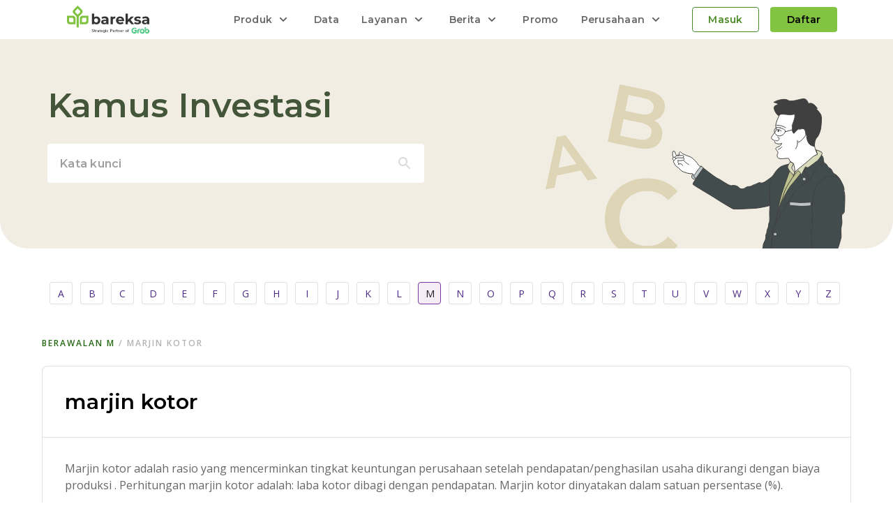

--- FILE ---
content_type: text/html; charset=utf-8
request_url: https://www.bareksa.com/kamus/m/marjin-kotor
body_size: 64534
content:
<!DOCTYPE html><html lang="id"><head><meta charSet="utf-8"/><meta name="viewport" content="initial-scale=1, minimum-scale=1, maximum-scale=1, width=device-width"/><link rel="canonical" href="https://www.bareksa.com/kamus/m/marjin-kotor"/><meta name="author" content="Bareksa Portal Investasi"/><meta name="theme-color" content="#689c34"/><meta property="fb:pages" content="105765639586044"/><meta property="fb:app_id" content="189277321128119"/><meta property="fb:admins" content="100000149676767"/><meta name="robots" content="index, follow"/><meta name="robots" content="max-image-preview:large"/><meta name="googlebot" content="index, follow"/><meta name="msnbot" content="index, follow"/><link rel="shortcut icon" href="https://images.bareksa.com/logo/1.0.0/favicon.ico" importance="low"/><link rel="apple-touch-icon" href="https://images.bareksa.com/logo/1.0.0/favicon.ico" importance="low"/><link href="https://fonts.googleapis.com/css2?family=Montserrat:wght@400;500;600&amp;family=Open+Sans:wght@400;600&amp;display=swap" rel="stylesheet"/><script>(function(w,d,s,l,i){w[l]=w[l]||[];w[l].push({'gtm.start':
new Date().getTime(),event:'gtm.js'});var f=d.getElementsByTagName(s)[0],
j=d.createElement(s),dl=l!='dataLayer'?'&l='+l:'';j.async=true;j.src=
'https://www.googletagmanager.com/gtm.js?id='+i+dl;f.parentNode.insertBefore(j,f);
})(window,document,'script','dataLayer','GTM-N3HNB74');
</script><script async="" src="https://www.googletagmanager.com/gtag/js?id=G-V1W93NL1S1}"></script><script>
                window.dataLayer = window.dataLayer || [];
                function gtag(){window.dataLayer.push(arguments);}
                gtag('js', new Date());
                gtag('config', 'G-V1W93NL1S1', { send_page_view: false });
              </script><script async="" src="https://securepubads.g.doubleclick.net/tag/js/gpt.js"></script><script>window.googletag = window.googletag || {cmd: []};</script><script>!function(f,b,e,v,n,t,s)
            {if(f.fbq)return;n=f.fbq=function(){n.callMethod?
            n.callMethod.apply(n,arguments):n.queue.push(arguments)};
            if(!f._fbq)f._fbq=n;n.push=n;n.loaded=!0;n.version='2.0';
            n.queue=[];t=b.createElement(e);t.async=!0;
            t.src=v;s=b.getElementsByTagName(e)[0];
            s.parentNode.insertBefore(t,s)}(window,document,'script',
            'https://connect.facebook.net/en_US/fbevents.js');
            fbq('init', '381792740243931');</script><meta name="viewport" content="width=device-width"/><meta charSet="utf-8"/><title>Marjin Kotor - Pengertian, Arti, dan Definisi | Bareksapedia</title><meta name="keywords" content="marjin kotor"/><meta name="description" content="Arti &amp; definisi Marjin Kotor menurut kamus investasi Bareksa. Temukan definisi Marjin Kotor yang akurat di kamus Bareksapedia."/><meta property="og:url" content="https://www.bareksa.com/kamus/m/marjin-kotor"/><meta property="og:type" content="website"/><meta property="og:title" content="Marjin Kotor - Pengertian, Arti, dan Definisi | Bareksapedia"/><meta property="og:description" content="Arti &amp; definisi Marjin Kotor menurut kamus investasi Bareksa. Temukan definisi Marjin Kotor yang akurat di kamus Bareksapedia."/><meta property="og:image" content="https://images.bareksa.com/bareksa/img/kamus/DM_-_Alphabet_M.jpg"/><meta property="og:site_name" content="Bareksa.com"/><meta property="og:locale" content="id_ID"/><meta name="twitter:card" content="summary_large_image"/><meta property="twitter:domain" content="https://www.bareksa.com"/><meta property="twitter:url" content="https://www.bareksa.com/kamus/m/marjin-kotor"/><meta name="twitter:title" content="Marjin Kotor - Pengertian, Arti, dan Definisi | Bareksapedia"/><meta name="twitter:description" content="Arti &amp; definisi Marjin Kotor menurut kamus investasi Bareksa. Temukan definisi Marjin Kotor yang akurat di kamus Bareksapedia."/><meta name="twitter:image" content="https://images.bareksa.com/bareksa/img/kamus/DM_-_Alphabet_M.jpg"/><meta name="twitter:site" content="@bareksacom"/><meta name="twitter:creator" content="@bareksacom"/><link rel="stylesheet" href="/static/css/pustaka.css"/><link rel="preload" href="https://cdn.bareksa.com/bareksa-prod-new/_next/static/css/styles.83ac7054.chunk.css" as="style"/><link rel="stylesheet" href="https://cdn.bareksa.com/bareksa-prod-new/_next/static/css/styles.83ac7054.chunk.css" data-n-g=""/><link rel="preload" href="https://cdn.bareksa.com/bareksa-prod-new/_next/static/css/4124e62e5669ee3dbf66d23c29aa675125eafc1c_CSS.c8c814e1.chunk.css" as="style"/><link rel="stylesheet" href="https://cdn.bareksa.com/bareksa-prod-new/_next/static/css/4124e62e5669ee3dbf66d23c29aa675125eafc1c_CSS.c8c814e1.chunk.css" data-n-p=""/><noscript data-n-css="true"></noscript><link rel="preload" href="https://cdn.bareksa.com/bareksa-prod-new/_next/static/chunks/commons.1328a4ae0be448ea32ac.js" as="script"/><link rel="preload" href="https://cdn.bareksa.com/bareksa-prod-new/_next/static/chunks/styles.1331affde53ec439146e.js" as="script"/><link rel="preload" href="https://cdn.bareksa.com/bareksa-prod-new/_next/static/chunks/202.1e53c5b8b77a1a6496d4.js" as="script"/><link rel="preload" href="https://cdn.bareksa.com/bareksa-prod-new/_next/static/chunks/9992b78b14a71d8bd0cb414cb513094ce8a2a21b.9ee64ff957610fdfc65f.js" as="script"/><link rel="preload" href="https://cdn.bareksa.com/bareksa-prod-new/_next/static/chunks/4124e62e5669ee3dbf66d23c29aa675125eafc1c_CSS.3265b82fc92dcd2b1306.js" as="script"/><link rel="preload" href="https://cdn.bareksa.com/bareksa-prod-new/_next/static/chunks/ab4a570496ea463929993f53a62a29b637f62f20.7cfc1de3ede888748f74.js" as="script"/><link rel="preload" href="https://cdn.bareksa.com/bareksa-prod-new/_next/static/chunks/6f9a84f133fee72bcbe01efad4d6c29c47f5c37f.4d16782208724bd68a2c.js" as="script"/><link rel="preload" href="https://cdn.bareksa.com/bareksa-prod-new/_next/static/chunks/188.5aa5c1dd03605ba97371.js" as="script"/><link rel="preload" href="https://cdn.bareksa.com/bareksa-prod-new/_next/static/chunks/main-cdceaa45153721279232.js" as="script"/><link rel="preload" href="https://cdn.bareksa.com/bareksa-prod-new/_next/static/chunks/webpack-452e916620f7ba2a8079.js" as="script"/><link rel="preload" href="https://cdn.bareksa.com/bareksa-prod-new/_next/static/chunks/framework.7703d395a7ad7ecb5bd9.js" as="script"/><link rel="preload" href="https://cdn.bareksa.com/bareksa-prod-new/_next/static/chunks/79b5cf47.822f1f5fd8de6f343b0c.js" as="script"/><link rel="preload" href="https://cdn.bareksa.com/bareksa-prod-new/_next/static/chunks/commons.1328a4ae0be448ea32ac.js" as="script"/><link rel="preload" href="https://cdn.bareksa.com/bareksa-prod-new/_next/static/chunks/3f2d990d02e8299592705d5fd918fc231277533e.64c2360e2755a58b0817.js" as="script"/><link rel="preload" href="https://cdn.bareksa.com/bareksa-prod-new/_next/static/chunks/0a7a9a521b08005c60d676a0aaa3cf829806840a.40d183f0365e6f8d8ec0.js" as="script"/><link rel="preload" href="https://cdn.bareksa.com/bareksa-prod-new/_next/static/chunks/2d1a3ea9ff01c576a380688509f6cbaa2d15fb5c.c5e6a9a3c22d78654ac4.js" as="script"/><link rel="preload" href="https://cdn.bareksa.com/bareksa-prod-new/_next/static/chunks/f4ec0227af7b506cc0beb71190fdac386d24e367.f8d8580663cbe9352a9b.js" as="script"/><link rel="preload" href="https://cdn.bareksa.com/bareksa-prod-new/_next/static/chunks/eee3a2c2ccaba5776836fc31b8a0b0750eb18bf6.361fda833069cbfc2b1b.js" as="script"/><link rel="preload" href="https://cdn.bareksa.com/bareksa-prod-new/_next/static/chunks/779e72114bfee8796b5203395fd5962b3964e2a2.ff5c15f1ff0313071842.js" as="script"/><link rel="preload" href="https://cdn.bareksa.com/bareksa-prod-new/_next/static/chunks/fe525fc1c48507d0fb54cc1d74c3be4ac49617fb.935164f9146a3a7591d6.js" as="script"/><link rel="preload" href="https://cdn.bareksa.com/bareksa-prod-new/_next/static/chunks/54141419a6832cb32e7af5af3297e4c7c391dd8f.d19743f086b2e10ea033.js" as="script"/><link rel="preload" href="https://cdn.bareksa.com/bareksa-prod-new/_next/static/chunks/81e9ee75630f2c05e204c6da3b060c97bd89f89c.09d2920d265eecacf31f.js" as="script"/><link rel="preload" href="https://cdn.bareksa.com/bareksa-prod-new/_next/static/chunks/b38f01ac8c4c72fc3209794e3fa55b00c2a344d7.038421f81a4fbc42d8e9.js" as="script"/><link rel="preload" href="https://cdn.bareksa.com/bareksa-prod-new/_next/static/chunks/d90b5e9a1e536b954aa7ebf280a095152fc56a67.099905fc1beba5445150.js" as="script"/><link rel="preload" href="https://cdn.bareksa.com/bareksa-prod-new/_next/static/chunks/872478cc099caebf6626a420b5f8881ddbc84c94.99e87da28fee261f8e06.js" as="script"/><link rel="preload" href="https://cdn.bareksa.com/bareksa-prod-new/_next/static/chunks/6465935c2b4ef1dcfc0b86cbda4d2b5ad95d429c.72a080e5eb8e743eb1a8.js" as="script"/><link rel="preload" href="https://cdn.bareksa.com/bareksa-prod-new/_next/static/chunks/847d582bd9a20c157b8804602108b40ab742c78f.f73df330a8b50e3a260d.js" as="script"/><link rel="preload" href="https://cdn.bareksa.com/bareksa-prod-new/_next/static/chunks/6b2e7e138fc1d31301e70d7e6ac263d2fee93582.805472efe5c2109fa9ce.js" as="script"/><link rel="preload" href="https://cdn.bareksa.com/bareksa-prod-new/_next/static/chunks/e29199930fd154e8bb06c3bffd2d3679099d7343.182067053ac6b948cb71.js" as="script"/><link rel="preload" href="https://cdn.bareksa.com/bareksa-prod-new/_next/static/chunks/ab2fd185e2ac09824e55b97b1f3f6cc87c88c917.d49eacd10e3206b2a199.js" as="script"/><link rel="preload" href="https://cdn.bareksa.com/bareksa-prod-new/_next/static/chunks/79b75f8c023632e41bb36f610383cf312ae83416.004e603800e93c8953a1.js" as="script"/><link rel="preload" href="https://cdn.bareksa.com/bareksa-prod-new/_next/static/chunks/styles.1331affde53ec439146e.js" as="script"/><link rel="preload" href="https://cdn.bareksa.com/bareksa-prod-new/_next/static/chunks/pages/_app-7a3d99d12205b8bdb84f.js" as="script"/><link rel="preload" href="https://cdn.bareksa.com/bareksa-prod-new/_next/static/chunks/0cda452e6845fe4828903d9da99176542042c7f1.5764f33f418f19f99674.js" as="script"/><link rel="preload" href="https://cdn.bareksa.com/bareksa-prod-new/_next/static/chunks/b032408e53c6958a045e3f41d1d1884948faa2cc.c95df7c3e9d8a9888222.js" as="script"/><link rel="preload" href="https://cdn.bareksa.com/bareksa-prod-new/_next/static/chunks/56.94e246d2e73c0edd4a37.js" as="script"/><link rel="preload" href="https://cdn.bareksa.com/bareksa-prod-new/_next/static/chunks/b0ad8e0f58f59c6e45b0779404fe5247287fa841.53f669abdff53528ad8a.js" as="script"/><link rel="preload" href="https://cdn.bareksa.com/bareksa-prod-new/_next/static/chunks/4cdb854b980ea728c41942d04d4bee022b02c0ce.064efc9cafa00c481de5.js" as="script"/><link rel="preload" href="https://cdn.bareksa.com/bareksa-prod-new/_next/static/chunks/pages/kamus/%5Balphabet%5D/%5Bkeyword%5D-8911e5f45591d8af3f49.js" as="script"/><style id="jss-server-side">.jss1 {
  top: 1rem;
  color: #DADADA;
  right: 1rem;
  position: absolute;
}</style><style data-styled="bdlCZk cVcqfB ItYQq jhZhnx hkpuPq guChpL fQTzxM fwVeup ldkhDn gIBmrw kckOnD eQCFzU kTkORD iFDBfn bIUAjZ jcpWYC" data-styled-version="4.4.1">
/* sc-component-id: sc-iSDuPN */
.cVcqfB{margin-top:0px;overflow:hidden;background:#F1EDE3;border-radius:0px 0px 40px 40px;} @media screen and (max-width:1200px){.cVcqfB{padding-left:72px;padding-right:29px;height:250px;}} @media screen and (max-width:768px){.cVcqfB{padding-left:32px;}} @media screen and (max-width:576px){.cVcqfB{padding-left:0px;padding-right:0px;position:relative;}}
/* sc-component-id: sc-fZwumE */
.ItYQq{max-width:1144px;margin-left:auto;margin-right:auto;display:-webkit-box;display:-webkit-flex;display:-ms-flexbox;display:flex;-webkit-flex-wrap:wrap;-ms-flex-wrap:wrap;flex-wrap:wrap;height:300px;-webkit-box-pack:justify;-webkit-justify-content:space-between;-ms-flex-pack:justify;justify-content:space-between;padding:64px 0px;} .ItYQq .grid{text-align:end;} @media screen and (max-width:1094px){.ItYQq{height:auto;padding:36px 0px;}.ItYQq .grid{text-align:end;}.ItYQq .grid img{margin-right:-4px;margin-top:8px;width:272px;height:224.7px;}} @media screen and (max-width:768px){.ItYQq{height:auto;padding:24px 0px;}} @media screen and (max-width:576px){.ItYQq{padding:0 16px;}.ItYQq img{position:absolute;top:24px;right:-48px;}}
/* sc-component-id: sc-fQejPQ */
.jhZhnx{width:100%;display:-webkit-box;display:-webkit-flex;display:-ms-flexbox;display:flex;-webkit-flex-wrap:wrap;-ms-flex-wrap:wrap;flex-wrap:wrap;box-sizing:border-box;}
/* sc-component-id: sc-clNaTc */
.hkpuPq{margin:0;box-sizing:border-box;-webkit-box-flex:0;-webkit-flex-grow:0;-ms-flex-positive:0;flex-grow:0;max-width:100%;-webkit-flex-basis:100%;-ms-flex-preferred-size:100%;flex-basis:100%;} @media screen and (min-width:600px){.hkpuPq{-webkit-box-flex:0;-webkit-flex-grow:0;-ms-flex-positive:0;flex-grow:0;max-width:50%;-webkit-flex-basis:50%;-ms-flex-preferred-size:50%;flex-basis:50%;}}
/* sc-component-id: sc-etwtAo */
.guChpL{width:540px;} .guChpL .MuiList-root{background:#fff;position:absolute;z-index:1;box-shadow:0px 5px 5px rgba(0,0,0,0.2),0px 3px 14px rgba(0,0,0,0.12),0px 8px 10px rgba(0,0,0,0.14);border-radius:4px;width:328px;max-height:352px;overflow-y:scroll;overflow-x:hidden !important;} .guChpL .MuiListItemIcon-root{min-width:auto;} .guChpL .MuiTypography-displayBlock{font-family:"Open Sans",sans-serif;} .guChpL .MuiTypography-displayBlock strong{font-weight:600;color:rgba(0,0,0,0.87);} @media screen and (max-width:1120px){.guChpL{width:100%;text-align:left;padding-top:29px;}.guChpL h1{font-size:24px;line-height:32px;}} @media screen and (max-width:768px){.guChpL h1{font-size:30px;line-height:52px;}} @media screen and (max-width:576px){.guChpL{padding-top:90px;width:100%;font-size:30px;height:auto;margin-bottom:0px;position:relative;z-index:1;}.guChpL h1{line-height:40px;font-size:24px;}}
/* sc-component-id: sc-jXQZqI */
.fQTzxM{margin-bottom:1rem;margin-top:1.5rem;position:relative;} @media screen and (max-width:1120px){.fQTzxM{margin-top:1rem;}}
/* sc-component-id: sc-iGPElx */
.fwVeup{width:100%;background:#FFFFFF;border-radius:4px;padding:1rem;border-color:transparent;font-family:"Montserrat",sans-serif;font-weight:600;font-size:16px;line-height:22px !important;-webkit-letter-spacing:0.25px;-moz-letter-spacing:0.25px;-ms-letter-spacing:0.25px;letter-spacing:0.25px;height:56px;} .fwVeup::-webkit-input-placeholder{color:rgba(0,0,0,0.38);opacity:1;} .fwVeup::-moz-placeholder{color:rgba(0,0,0,0.38);opacity:1;} .fwVeup:-ms-input-placeholder{color:rgba(0,0,0,0.38);opacity:1;} .fwVeup::placeholder{color:rgba(0,0,0,0.38);opacity:1;} .fwVeup:-ms-input-placeholder{color:rgba(0,0,0,0.38);} .fwVeup::-ms-input-placeholder{color:rgba(0,0,0,0.38);}
/* sc-component-id: sc-kasBVs */
.iFDBfn{border:1px solid rgba(0,0,0,0.12);width:100%;background:#FFFFFF;border-radius:8px;}
/* sc-component-id: sc-hgHYgh */
.bIUAjZ{padding:32px;border-bottom:1px solid rgba(0,0,0,0.12);} .bIUAjZ h2{font-size:30px;} @media screen and (max-width:768px){.bIUAjZ h2{font-size:20px;}}
/* sc-component-id: sc-eInJlc */
.jcpWYC{padding:32px;} .jcpWYC p,.jcpWYC div{color:rgba(0,0,0,0.6);font-family:"Open Sans",sans-serif;font-style:normal;font-weight:normal;font-size:16px;line-height:24px;margin-bottom:1rem;} .jcpWYC p:last-child,.jcpWYC div:last-child{margin-bottom:0;}
/* sc-component-id: sc-gtfDJT */
.bdlCZk{overflow:hidden;} .bdlCZk .MuiPaper-root{margin-bottom:1.5rem;} .bdlCZk .MuiPaper-elevation1{box-shadow:none;border:1px solid rgba(0,0,0,0.12);} .bdlCZk .MuiAccordionSummary-root{padding:0 1.5rem;} .bdlCZk .MuiAccordionDetails-root{padding:1.5rem;border-top:1px solid rgba(0,0,0,0.12);} .bdlCZk .MuiAccordionDetails-root p{margin-bottom:1.5rem;color:rgba(0,0,0,0.6);} .bdlCZk .MuiAccordionDetails-root p:last-child{margin-bottom:0;} .bdlCZk .MuiAccordionSummary-content span{color:#4B8B26;}
/* sc-component-id: sc-fOICqy */
.ldkhDn{max-width:1160px;margin-left:auto;margin-right:auto;margin-top:48px;} @media screen and (max-width:991px){.ldkhDn{margin-top:24px;padding:0 32px 64px 32px;border-bottom:1px solid rgba(0,0,0,0.12);}} @media screen and (max-width:576px){.ldkhDn{margin-top:24px;padding:0 16px 64px 16px;}}
/* sc-component-id: sc-hzDEsm */
.gIBmrw{display:-webkit-box;display:-webkit-flex;display:-ms-flexbox;display:flex;width:100%;text-align:center;margin:0 11px;margin-bottom:48px;} @media screen and (max-width:991px){.gIBmrw{margin:0 0 24px 0;padding-bottom:16px;overflow-x:scroll;}}
/* sc-component-id: sc-jeCdPy */
.kckOnD{background:#fff;border:1px solid rgba(0,0,0,0.12);color:#4C2A86;cursor:pointer;box-sizing:border-box;border-radius:4px;padding:5px 10px;margin-right:11px;font-family:"Open Sans",sans-serif;font-style:normal;font-weight:normal;font-size:14px;line-height:22px;width:33px;height:32px;text-align:center;-webkit-text-decoration:none;text-decoration:none;} .kckOnD:last-child{margin-right:0;}.eQCFzU{background:rgba(153,67,177,0.1);border:1px solid #7938A1;color:rgba(0,0,0,0.87);cursor:pointer;box-sizing:border-box;border-radius:4px;padding:5px 10px;margin-right:11px;font-family:"Open Sans",sans-serif;font-style:normal;font-weight:normal;font-size:14px;line-height:22px;width:33px;height:32px;text-align:center;-webkit-text-decoration:none;text-decoration:none;} .eQCFzU:last-child{margin-right:0;}
/* sc-component-id: sc-bEjcJn */
.kTkORD{-webkit-letter-spacing:2px;-moz-letter-spacing:2px;-ms-letter-spacing:2px;letter-spacing:2px;text-transform:uppercase;font-family:"Open Sans",sans-serif;font-weight:600;font-size:12px;line-height:16px;color:#b3b3b3;margin-bottom:1.5rem;} .kTkORD a{color:#266914;cursor:pointer;-webkit-text-decoration:none;text-decoration:none;}</style></head><body><div id="__next"><section id="sticky-container" class="nav-sticky"><nav class="b-nav"><section class="b-nav__main"><div class="b-nav__head-mobile"><a href="https://www.bareksa.com"><img src="https://images.bareksa.com/logo/BareksaxGrab-header.svg" alt="Bareksa Logo" height="40px" width="118px"/></a><button type="button"><img src="https://images.bareksa.com/biome/icons/menu--neutral-gray-600.svg" alt="Menu"/></button></div><div class="b-nav__menu-mobile "><div class="b-nav__link"><div><button type="button" data-active=""><span>Produk</span><svg xmlns="http://www.w3.org/2000/svg" width="24" height="24" viewBox="0 0 24 24" fill="none"><path d="M16.9 9.19999C16.5 8.79999 15.9 8.79999 15.5 9.19999L12 12.7L8.49999 9.19999C8.09999 8.79999 7.49999 8.79999 7.09999 9.19999C6.69999 9.59999 6.69999 10.2 7.09999 10.6L11.3 14.8C11.5 15 11.7 15.1 12 15.1C12.3 15.1 12.5 15 12.7 14.8L16.9 10.6C17.3 10.2 17.3 9.59999 16.9 9.19999Z"></path></svg></button><section class="b-nav__extended"><div><div data-grid-count="3" data-grid="1"><a href="https://www.bareksa.com/saham"><img src="https://images.bareksa.com/biome/logos/Icon_Stock.png" loading="lazy" alt=""/><div><div data-wrapper="title"><p data-text="title">Saham</p></div><p data-text="desc">Transaksi cepat, <i>all in one</i> di halaman Order.</p></div></a><a href="https://www.bareksa.com/reksadana"><img src="https://images.bareksa.com/biome/logos/Icon_Reksadana.png" loading="lazy" alt=""/><div><div data-wrapper="title"><p data-text="title">Reksa Dana</p></div><p data-text="desc">Tersedia 180+ produk pilihan, modal mulai Rp100.000.</p></div></a><a href="https://www.bareksa.com/sbn"><img src="https://images.bareksa.com/biome/logos/Icon_SBN.png" loading="lazy" alt=""/><div><div data-wrapper="title"><p data-text="title">SBN</p></div><p data-text="desc">Imbal hasil dijamin pemerintah 100% dan bebas risiko.</p></div></a><a href="https://www.bareksa.com/bareksaemas"><img src="https://images.bareksa.com/biome/logos/Icon_Emas.png" loading="lazy" alt=""/><div><div data-wrapper="title"><p data-text="title">Emas</p></div><p data-text="desc">Bebas pilih partner penyimpanan, harga relatif stabil.</p></div></a><a href="https://www.bareksa.com/robo-advisor"><img src="https://images.bareksa.com/biome/logos/Icon_Robo Advisor.png" loading="lazy" alt=""/><div><div data-wrapper="title"><p data-text="title">Robo Advisor</p></div><p data-text="desc">Memiliki algoritma rekomendasi produk secara <i>real time</i>.</p></div></a><a href="https://www.bareksa.com/umroh"><img src="https://images.bareksa.com/biome/logos/Icon_Umroh.png" loading="lazy" alt=""/><div><div data-wrapper="title"><p data-text="title">Umroh</p></div><p data-text="desc">Pilihan produk sesuai syariah untuk wujudkan rencana umroh.</p></div></a></div></div></section></div><a href="https://www.bareksa.com/id/data">Data</a><div><button type="button" data-active=""><span>Layanan</span><svg xmlns="http://www.w3.org/2000/svg" width="24" height="24" viewBox="0 0 24 24" fill="none"><path d="M16.9 9.19999C16.5 8.79999 15.9 8.79999 15.5 9.19999L12 12.7L8.49999 9.19999C8.09999 8.79999 7.49999 8.79999 7.09999 9.19999C6.69999 9.59999 6.69999 10.2 7.09999 10.6L11.3 14.8C11.5 15 11.7 15.1 12 15.1C12.3 15.1 12.5 15 12.7 14.8L16.9 10.6C17.3 10.2 17.3 9.59999 16.9 9.19999Z"></path></svg></button><section class="b-nav__extended"><div><div data-grid-count="2" data-grid="1"><a href="https://www.bareksa.com/prioritas"><img src="https://images.bareksa.com/biome/logos/Icon_Prioritas.png" loading="lazy" alt=""/><div><div data-wrapper="title"><p data-text="title">Bareksa Prioritas</p></div><p data-text="desc">Menyediakan layanan manajemen kekayaan dengan penasihat investasi independen.</p></div></a><a href="https://www.bareksa.com/bisnis"><img src="https://images.bareksa.com/biome/logos/Icon_BFB.png" loading="lazy" alt=""/><div><div data-wrapper="title"><p data-text="title">Bareksa Bisnis</p></div><p data-text="desc">Membantu nasabah institusi mengelola dana investasi untuk perusahaan.</p></div></a></div></div></section></div><div><button type="button" data-active=""><span>Berita</span><svg xmlns="http://www.w3.org/2000/svg" width="24" height="24" viewBox="0 0 24 24" fill="none"><path d="M16.9 9.19999C16.5 8.79999 15.9 8.79999 15.5 9.19999L12 12.7L8.49999 9.19999C8.09999 8.79999 7.49999 8.79999 7.09999 9.19999C6.69999 9.59999 6.69999 10.2 7.09999 10.6L11.3 14.8C11.5 15 11.7 15.1 12 15.1C12.3 15.1 12.5 15 12.7 14.8L16.9 10.6C17.3 10.2 17.3 9.59999 16.9 9.19999Z"></path></svg></button><section class="b-nav__extended"><div><div data-grid-count="3" data-grid="1"><a href="https://www.bareksa.com/berita"><img src="https://images.bareksa.com/biome/logos/Icon_Berita--5F9F2F.png" loading="lazy" alt=""/><div><div data-wrapper="title"><p data-text="title">Berita dan Analisis</p></div><p data-text="desc">Informasi terkini dan tepercaya terkait investasi di Indonesia.</p></div></a><a href="https://www.bareksa.com/berita/bareksa-insight"><img src="https://images.bareksa.com/biome/logos/Icon_Insight--5F9F2F.png" loading="lazy" alt=""/><div><div data-wrapper="title"><p data-text="title">Bareksa Insight</p></div><p data-text="desc">Analisis eksklusif produk investasi pilihan oleh Tim Analis Bareksa.</p></div></a><a href="https://www.bareksa.com/kamus"><img src="https://images.bareksa.com/biome/logos/Icon_Kamus Investasi--5F9F2F.png" loading="lazy" alt=""/><div><div data-wrapper="title"><p data-text="title">Kamus Investasi</p></div><p data-text="desc">Definisi istilah investasi yang akurat di kamus Bareksa.</p></div></a></div></div></section></div><a href="https://www.bareksa.com/berita/promo">Promo</a><div><button type="button" data-active=""><span>Perusahaan</span><svg xmlns="http://www.w3.org/2000/svg" width="24" height="24" viewBox="0 0 24 24" fill="none"><path d="M16.9 9.19999C16.5 8.79999 15.9 8.79999 15.5 9.19999L12 12.7L8.49999 9.19999C8.09999 8.79999 7.49999 8.79999 7.09999 9.19999C6.69999 9.59999 6.69999 10.2 7.09999 10.6L11.3 14.8C11.5 15 11.7 15.1 12 15.1C12.3 15.1 12.5 15 12.7 14.8L16.9 10.6C17.3 10.2 17.3 9.59999 16.9 9.19999Z"></path></svg></button><section class="b-nav__extended"><div><div data-grid-count="4" data-grid="1"><a href="https://www.bareksa.com/tentangkami"><img src="https://images.bareksa.com/biome/logos/Icon_Tentang Bareksa--5F9F2F.png" loading="lazy" alt=""/><div><div data-wrapper="title"><p data-text="title">Tentang Bareksa</p></div><p data-text="desc">Kenali rekam jejak dan keunggulan kami.</p></div></a><a href="https://www.bareksa.com/faq"><img src="https://images.bareksa.com/biome/logos/Icon_Pusat Bantuan--5F9F2F.png" loading="lazy" alt=""/><div><div data-wrapper="title"><p data-text="title">Pusat Bantuan</p></div><p data-text="desc">Temukan jawaban terkait produk kami.</p></div></a><a href="https://www.bareksa.com/kontak"><img src="https://images.bareksa.com/biome/logos/Icon_Kontak Kami--5F9F2F.png" loading="lazy" alt=""/><div><div data-wrapper="title"><p data-text="title">Kontak Kami</p></div><p data-text="desc">Hubungi kami melalui berbagai platform pilihan.</p></div></a><a href="https://www.bareksa.com/karir"><img src="https://images.bareksa.com/biome/logos/Icon_Karir--5F9F2F.png" loading="lazy" alt=""/><div><div data-wrapper="title"><p data-text="title">Karir</p></div><p data-text="desc">Temukan kesempatan berkarir bersama kami.</p></div></a></div></div></section></div></div><div class="b-nav__account"><div class="b-nav__account--guest"><button type="button" data-btn-type="secondary"><span>Masuk</span></button><button type="button" data-btn-type="primary"><span>Daftar</span></button></div></div><div class="b-nav__mobile-menu-footer"><div data-footer="social-media"><p class="body-s-medium">Ikuti Kami</p><div><a href="https://twitter.com/bareksa" target="_blank" rel="noreferrer"><img src="https://images.bareksa.com/biome/icons/twitter-x-bg.svg" alt="Twitter" loading="lazy"/></a><a href="https://www.facebook.com/Bareksa/" target="_blank" rel="noreferrer"><img src="https://images.bareksa.com/biome/icons/facebook-bg.svg" alt="Facebook" loading="lazy"/></a><a href="https://www.youtube.com/channel/UCW2UxQgA4n5XMwyrvDhMsrQ/videos" target="_blank" rel="noreferrer"><img src="https://images.bareksa.com/biome/icons/youtube-bg.svg" alt="Youtube" loading="lazy"/></a><a href="https://www.instagram.com/bareksa/" target="_blank" rel="noreferrer"><img src="https://images.bareksa.com/biome/icons/instagram-bg.svg" alt="Instagram" loading="lazy"/></a><a href="https://www.tiktok.com/@bareksa" target="_blank" rel="noreferrer"><img src="https://images.bareksa.com/biome/icons/tiktok-bg.svg" alt="Tiktok" loading="lazy"/></a><a href="https://t.me/BareksaAppCommunity" target="_blank" rel="noreferrer"><img src="https://images.bareksa.com/biome/icons/telegram-bg.svg" alt="Telegram" loading="lazy"/></a></div></div><div data-footer="downloads"><span>Download Bareksa Sekarang!</span><p>Melalui aplikasi Bareksa Super App, investasi jadi semudah belanja online.</p><div><a href="https://bareksa.onelink.me/bLEI/bareksadownloadnavbar"><img src="https://images.bareksa.com/img/logo/badge_app-store.svg" alt="App Store" height="48px" width="162px"/></a><a href="https://bareksa.onelink.me/bLEI/bareksadownloadnavbar"><img src="https://images.bareksa.com/img/logo/badge_google-play.svg" alt="Google Play" height="48px" width="162px"/></a></div></div><div data-footer="copyright"><p>Copyright 2026 © PT Bareksa Marketplace Indonesia.</p></div></div></div></section></nav></section><main role="main" style="overflow:hidden"><div class="sc-gtfDJT bdlCZk"><section color="#F1EDE3" class="sc-iSDuPN cVcqfB"><div class="sc-fZwumE ItYQq"><div class="sc-fQejPQ jhZhnx grid"><div class="sc-clNaTc hkpuPq"><div class="sc-etwtAo guChpL"><h1 font-size="48px" font-weight="600" letter-spacing="0.25px" style="height:auto;text-align:left;color:#445639" color="#333333" display="block" font-family="&#x27;Montserrat&#x27;, sans-serif" width="100%" class="sc-aXZVg iTKtrP">Kamus Investasi</h1><div class="sc-jXQZqI fQTzxM"><input placeholder="Kata kunci" name="search" id="search" value="" autoComplete="off" class="sc-iGPElx fwVeup"/></div></div></div><div class="sc-clNaTc hkpuPq"><img alt="Kamus Investasi" src="https://images.bareksa.com/illustrations/1/teach.svg" style="top:40px;right:-14px"/></div></div></div></section><section class="sc-fOICqy ldkhDn"><div class="sc-hzDEsm gIBmrw"><a href="/kamus/a" class="sc-jeCdPy kckOnD">A</a><a href="/kamus/b" class="sc-jeCdPy kckOnD">B</a><a href="/kamus/c" class="sc-jeCdPy kckOnD">C</a><a href="/kamus/d" class="sc-jeCdPy kckOnD">D</a><a href="/kamus/e" class="sc-jeCdPy kckOnD">E</a><a href="/kamus/f" class="sc-jeCdPy kckOnD">F</a><a href="/kamus/g" class="sc-jeCdPy kckOnD">G</a><a href="/kamus/h" class="sc-jeCdPy kckOnD">H</a><a href="/kamus/i" class="sc-jeCdPy kckOnD">I</a><a href="/kamus/j" class="sc-jeCdPy kckOnD">J</a><a href="/kamus/k" class="sc-jeCdPy kckOnD">K</a><a href="/kamus/l" class="sc-jeCdPy kckOnD">L</a><a href="/kamus/m" class="sc-jeCdPy eQCFzU">M</a><a href="/kamus/n" class="sc-jeCdPy kckOnD">N</a><a href="/kamus/o" class="sc-jeCdPy kckOnD">O</a><a href="/kamus/p" class="sc-jeCdPy kckOnD">P</a><a href="/kamus/q" class="sc-jeCdPy kckOnD">Q</a><a href="/kamus/r" class="sc-jeCdPy kckOnD">R</a><a href="/kamus/s" class="sc-jeCdPy kckOnD">S</a><a href="/kamus/t" class="sc-jeCdPy kckOnD">T</a><a href="/kamus/u" class="sc-jeCdPy kckOnD">U</a><a href="/kamus/v" class="sc-jeCdPy kckOnD">V</a><a href="/kamus/w" class="sc-jeCdPy kckOnD">W</a><a href="/kamus/x" class="sc-jeCdPy kckOnD">X</a><a href="/kamus/y" class="sc-jeCdPy kckOnD">Y</a><a href="/kamus/z" class="sc-jeCdPy kckOnD">Z</a></div><div class="sc-bEjcJn kTkORD"><a href="/kamus/m">Berawalan<!-- --> <!-- -->m</a> <!-- -->/ <!-- -->marjin kotor</div><div class="sc-kasBVs iFDBfn"><div class="sc-hgHYgh bIUAjZ"><h2 color="#000" font-size="48px" font-weight="600" letter-spacing="0.25px" style="height:auto;text-align:left;line-height:normal" display="block" font-family="&#x27;Montserrat&#x27;, sans-serif" width="100%" class="sc-gEvEer eyligr">marjin kotor</h2></div><div class="sc-eInJlc jcpWYC"><div>Marjin kotor  adalah rasio yang mencerminkan tingkat keuntungan perusahaan setelah pendapatan/penghasilan usaha dikurangi dengan biaya produksi . Perhitungan marjin kotor adalah: laba kotor dibagi dengan pendapatan. Marjin kotor dinyatakan dalam satuan persentase (%).</div></div></div></section></div></main><footer><div class="container footer-section"><div class="footer-section-1"><div class="logo"><a role="button" tabindex="0" href="/"><img class="footer-logo" src="https://images.bareksa.com/logo/1.0.0/logo.svg" alt="Bareksa Logo" loading="lazy"/></a><img src="https://images.bareksa.com/partnership/BareksaxGrab-Color.webp" alt="Partnership With Grab" loading="lazy" height="40px" width="176px"/></div><div class="footer-company-info"><div data-color="onsurface-high-emphasis" data-display="block" data-font-family="montserrat" data-font-size="16px" data-font-weight="600" data-letter-spacing="0.25px" data-line-height="24px" data-text-align="start" data-width="100%" variant="subtitle1-medium">PT. Bareksa Marketplace Indonesia</div><div data-color="onsurface-medium-emphasis" data-display="block" data-font-family="montserrat" data-font-size="12px" data-font-weight="500" data-letter-spacing="0.25px" data-line-height="16px" data-text-align="start" data-width="100%" class="footer-company-info-address" variant="caption">Jalan Kemang Raya 14 A-B-C RT 011 RW 001 Kelurahan Bangka, Kecamatan Mampang Prapatan<br/>Jakarta Selatan 12730</div></div><div class="footer-social-links"><div data-color="onsurface-high-emphasis" data-display="block" data-font-family="montserrat" data-font-size="16px" data-font-weight="500" data-letter-spacing="0.25px" data-line-height="24px" data-text-align="start" data-width="100%" variant="subtitle1-reguler">Ikuti Kami</div><ul class=""><li><a rel="noopener noreferrer" href="https://twitter.com/bareksa" target="_blank"><img loading="lazy" src="https://images.bareksa.com/biome/icons/twitter-x-bg.svg" alt="Twitter"/></a></li><li><a rel="noopener noreferrer" href="https://www.facebook.com/Bareksa" target="_blank"><img loading="lazy" src="https://images.bareksa.com/biome/icons/facebook-bg.svg" alt="Facebook"/></a></li><li><a rel="noopener noreferrer" href="https://www.youtube.com/channel/UCW2UxQgA4n5XMwyrvDhMsrQ/videos" target="_blank"><img loading="lazy" src="https://images.bareksa.com/biome/icons/youtube-bg.svg" alt="YouTube"/></a></li><li><a rel="noopener noreferrer" href="https://www.instagram.com/bareksa" target="_blank"><img loading="lazy" src="https://images.bareksa.com/biome/icons/instagram-bg.svg" alt="Instagram"/></a></li><li><a rel="noopener noreferrer" href="https://www.tiktok.com/@bareksa" target="_blank"><img loading="lazy" src="https://images.bareksa.com/biome/icons/tiktok-bg.svg" alt="Tiktok"/></a></li><li><a rel="noopener noreferrer" href="https://t.me/BareksaAppCommunity" target="_blank"><img loading="lazy" src="https://images.bareksa.com/biome/icons/telegram-bg.svg" alt="Telegram"/></a></li></ul></div></div><div class="footer-section-nav"><div class="footer-section-2"><ul class="footer-nav"><li id="footer-#0"><span role="button" tabindex="0" aria-hidden="true"><a data-color="onsurface-high-emphasis" data-display="block" data-font-family="montserrat" data-font-size="14px" data-font-weight="600" data-letter-spacing="0.25px" data-line-height="20px" data-text-align="start" data-width="100%" component="a" variant="textbutton" href="/tentangkami">Tentang Bareksa</a></span></li><li id="footer-#1"><span role="button" tabindex="0" aria-hidden="true"><a data-color="onsurface-high-emphasis" data-display="block" data-font-family="montserrat" data-font-size="14px" data-font-weight="600" data-letter-spacing="0.25px" data-line-height="20px" data-text-align="start" data-width="100%" component="a" variant="textbutton" href="/faq">Pusat Bantuan</a></span></li><li id="footer-#2"><span role="button" tabindex="0" aria-hidden="true"><a data-color="onsurface-high-emphasis" data-display="block" data-font-family="montserrat" data-font-size="14px" data-font-weight="600" data-letter-spacing="0.25px" data-line-height="20px" data-text-align="start" data-width="100%" component="a" variant="textbutton" href="/kontak">Kontak Kami</a></span></li><li id="footer-#3"><span role="button" tabindex="0" aria-hidden="true"><a data-color="onsurface-high-emphasis" data-display="block" data-font-family="montserrat" data-font-size="14px" data-font-weight="600" data-letter-spacing="0.25px" data-line-height="20px" data-text-align="start" data-width="100%" component="a" variant="textbutton" href="/syaratketentuan">Syarat &amp; Ketentuan</a></span></li><li id="footer-#4"><span role="button" tabindex="0" aria-hidden="true"><a data-color="onsurface-high-emphasis" data-display="block" data-font-family="montserrat" data-font-size="14px" data-font-weight="600" data-letter-spacing="0.25px" data-line-height="20px" data-text-align="start" data-width="100%" component="a" variant="textbutton" href="/kebijakan-privasi">Kebijakan Privasi</a></span></li></ul></div><div class="footer-section-3"><ul class="footer-nav"><li id="footer-#0"><span role="button" tabindex="0" aria-hidden="true"><a data-color="onsurface-high-emphasis" data-display="block" data-font-family="montserrat" data-font-size="14px" data-font-weight="600" data-letter-spacing="0.25px" data-line-height="20px" data-text-align="start" data-width="100%" component="a" variant="textbutton" href="https://www.bareksa.com/berita">Berita &amp; Analisis</a></span></li><li id="footer-#1"><span role="button" tabindex="0" aria-hidden="true"><a data-color="onsurface-high-emphasis" data-display="block" data-font-family="montserrat" data-font-size="14px" data-font-weight="600" data-letter-spacing="0.25px" data-line-height="20px" data-text-align="start" data-width="100%" component="a" variant="textbutton" href="/kamus">Kamus Investasi</a></span></li><li id="community-modal"><span role="button" tabindex="0" aria-hidden="true"><a data-color="onsurface-high-emphasis" data-display="block" data-font-family="montserrat" data-font-size="14px" data-font-weight="600" data-letter-spacing="0.25px" data-line-height="20px" data-text-align="start" data-width="100%" component="a" variant="textbutton" href="#community-modal">Bareksa Community</a></span></li><li id="footer-#3"><span role="button" tabindex="0" aria-hidden="true"><a data-color="onsurface-high-emphasis" data-display="block" data-font-family="montserrat" data-font-size="14px" data-font-weight="600" data-letter-spacing="0.25px" data-line-height="20px" data-text-align="start" data-width="100%" component="a" variant="textbutton" href="/karir">Karir</a></span></li></ul></div></div><div class="footer-section-4"><div class="footer-company-info"><div data-color="onsurface-high-emphasis" data-display="block" data-font-family="montserrat" data-font-size="16px" data-font-weight="600" data-letter-spacing="0.25px" data-line-height="24px" data-text-align="start" data-width="100%" variant="subtitle1-medium">PT. Bareksa Marketplace Indonesia</div><div data-color="onsurface-medium-emphasis" data-display="block" data-font-family="montserrat" data-font-size="12px" data-font-weight="500" data-letter-spacing="0.25px" data-line-height="16px" data-text-align="start" data-width="100%" class="footer-company-info-address" variant="caption">Jalan Kemang Raya 14 A-B-C RT 011 RW 001 Kelurahan Bangka, Kecamatan Mampang Prapatan<br/>Jakarta Selatan 12730</div></div><div class="footer-social-links"><div data-color="onsurface-high-emphasis" data-display="block" data-font-family="montserrat" data-font-size="16px" data-font-weight="500" data-letter-spacing="0.25px" data-line-height="24px" data-text-align="start" data-width="100%" variant="subtitle1-reguler">Ikuti Kami</div><ul class=""><li><a rel="noopener noreferrer" href="https://twitter.com/bareksa" target="_blank"><img loading="lazy" src="https://images.bareksa.com/biome/icons/twitter-x-bg.svg" alt="Twitter"/></a></li><li><a rel="noopener noreferrer" href="https://www.facebook.com/Bareksa" target="_blank"><img loading="lazy" src="https://images.bareksa.com/biome/icons/facebook-bg.svg" alt="Facebook"/></a></li><li><a rel="noopener noreferrer" href="https://www.youtube.com/channel/UCW2UxQgA4n5XMwyrvDhMsrQ/videos" target="_blank"><img loading="lazy" src="https://images.bareksa.com/biome/icons/youtube-bg.svg" alt="YouTube"/></a></li><li><a rel="noopener noreferrer" href="https://www.instagram.com/bareksa" target="_blank"><img loading="lazy" src="https://images.bareksa.com/biome/icons/instagram-bg.svg" alt="Instagram"/></a></li><li><a rel="noopener noreferrer" href="https://www.tiktok.com/@bareksa" target="_blank"><img loading="lazy" src="https://images.bareksa.com/biome/icons/tiktok-bg.svg" alt="Tiktok"/></a></li><li><a rel="noopener noreferrer" href="https://t.me/BareksaAppCommunity" target="_blank"><img loading="lazy" src="https://images.bareksa.com/biome/icons/telegram-bg.svg" alt="Telegram"/></a></li></ul></div><ul class="footer-apps"><li><a href="https://itunes.apple.com/id/app/bareksa/id1316876694" rel="noopener noreferrer" target="_blank"><img width="118" height="40" src="https://images.bareksa.com/bareksa/img/logo/badge_app-store.png" alt="App Store" loading="lazy"/></a></li><li><a href="https://play.google.com/store/apps/details?id=com.bareksa.app" rel="noopener noreferrer" target="_blank"><img width="118" height="40" src="https://images.bareksa.com/bareksa/img/logo/badge_google-play.png" alt="Google Play" loading="lazy"/></a></li></ul></div></div><div class="container"><div data-color="onsurface-medium-emphasis" data-display="block" data-font-family="montserrat" data-font-size="12px" data-font-weight="500" data-letter-spacing="0.25px" data-line-height="16px" data-text-align="start" data-width="100%" variant="caption" class="copyright">Copyright 2026 <!-- -->© PT. Bareksa Marketplace Indonesia</div></div><div class="container"><div data-color="onsurface-medium-emphasis" data-display="block" data-font-family="montserrat" data-font-size="12px" data-font-weight="500" data-letter-spacing="0.25px" data-line-height="16px" data-text-align="left" data-width="100%" variant="caption" class="footer-desc">Seluruh produk investasi keuangan yang dipasarkan melalui situs bareksa.com dan aplikasi Bareksa Super App Investasi dikelola dan dikembangkan oleh PT Bareksa Marketplace Indonesia yang telah mendapatkan Izin Penyelenggara Sistem Elektronik dari Kementerian Komunikasi dan Informatika Republik Indonesia.</div></div></footer></div><script id="__NEXT_DATA__" type="application/json">{"props":{"maintenance":{"apps_version":{"ios":{"data":{"minimum_version":"5.5.1","app_version_name":"5.5.1","recommended_version":"5.5.1","store_rating":4.8,"rating_count":11539,"link":"https://itunes.apple.com/id/app/bareksa-reksadana-online/id1316876694?l=id\u0026mt=8","notes":"Sekarang kamu bisa investasi reksa dana pakai mata uang USD. Pilihanmu makin lengkap dan proses pendaftarannya pun semakin mudah!","popup_notes":"Untuk mendapatkan pengalaman fitur ini dengan baik, segera update aplikasi kamu ke versi terbaru"}},"android":{"data":{"minimum_version":597,"app_version_name":"5.5.1","store_rating":4.2,"rating_count":33103,"link":"https://play.google.com/store/apps/details?id=com.bareksa.app\u0026hl=in","notes":"Sekarang kamu bisa investasi reksa dana pakai mata uang USD. Pilihanmu makin lengkap dan proses pendaftarannya pun semakin mudah!","popup_notes":"Untuk mendapatkan pengalaman fitur ini dengan baik, segera update aplikasi kamu ke versi terbaru"}}},"maintenance_apps":{"status":false,"scheduled":false,"day":"Rabu, 31 Desember 2025","time":"13.00 WIB","red_carpet":[1056,26652,614612,577139,682167,171603,1247,760813,840460,943386,1030055,693357,489240,210179,4418,2048518,271113,1870568,2061365,489240,617439,1013484,1030055,194911,638473,941562]},"maintenance_web":{"status":false,"scheduled":false,"day":"Kamis, 18 Desember 2025","time":"23.00 WIB","red_carpet":[1056,26652,614612,577139,682167,171603,1247,760813,840460,943386,1030055,693357,489240,210179,4418,2048518,271113,1870568,2061365,489240,194911,638473,941562]},"maintenance_gold":{"status":false,"scheduled":false,"freeze_indogold":false,"day":"Jumat, 25 April 2025","time":"05.00 WIB","red_carpet":[1056,26652,614612,577139,682167,171603,1247,760813,840460,943386,489240,1030055,4418,2048518,271113,1870568,2061365,489240],"pegadaian_maintenance_override":{"start_date":"2023-12-31","end_date":"2024-01-01","start_at":"20.00","end_at":"06.00","text":"Untuk menjaga kualitas layanan, transaksi jual beli emas Pegadaian tidak dapat dilakukan pada hari Minggu, 31 Desember 2023 pukul 22:00 WIB  hingga Senin, 1 Januari 2024 pukul 10:00 WIB."}},"maintenance_sbn":{"status":false,"scheduled":false,"day":"Jumat, 25 April 2025","time":"05.00 WIB","evaluation_mode":{"participants":[917515,994205],"status":true},"red_carpet":[1056,26652,614612,577139,682167,171603,1247,760813,840460,943386,1030055,489240,4418,2048518,271113,1870568,2061365,489240],"sbn_aws_show":true,"sbn_aws_autoshow":false},"maintenance_stock":{"status":false,"pic":"Bursa Efek Indonesia","scheduled":false,"day":"Sabtu, 13 Desember 2025","time":"15.00 WIB","evaluation_mode":{"participants":[917515,994205],"status":true},"red_carpet":[940075,1030055,1768,1056,615182,682167,1054287,941562,130,617439,927985,194911,693357,840460,943386,26652,4418,2048518,271113,1870568,2061365,489240,1889]},"maintenance_payment":{"status":false,"scheduled":false,"day":"Jumat, 25 April 2025","time":"05.00 WIB","red_carpet":[498114,498511,497044,498114,497044,840460,943386,1030055,682167,26652,693357,210179,2048518,271113,1870568,2061365,489240]},"terms_condition":{"kebijakan_privasi":{"new_onboarding":"622835cf46c04dfa72d720cd"},"apps":{"onboarding":"622705228d8b023e6c2ecc3d","new_onboarding":"622705228d8b023e6c2ecc3d"},"danamon":{"danamon_save":"649a8370d68589626fca6d8e","direct_debit":"64b514dbad8968f2ae6c439d"},"mutualfund":{"onboarding":"622705228d8b023e6c2ecc3d"},"sbn":{"onboarding":"638828b8de1e33af2fd5a205"},"pegadaian":{"onboarding":"622705228d8b023e6c2ecc3d"},"treasury":{"onboarding":"622705228d8b023e6c2ecc3d"},"indogold":{"onboarding":"622705228d8b023e6c2ecc3d"},"stocks":{"onboarding":"651a79f7590b61153f530cab"},"gold":{"onboarding":"67a9a8f7812ca694e67eee45"}},"autodebet":{"minAmount":2000000,"entry_point":{"title":"Investasi Lebih Konsisten dengan\nFitur Nabung Rutin","icon":"https://images.bareksa.com/biome/illustrations/calendar-1.png","status":true,"white_list":[]},"landing":{"banner_home":"https://images.bareksa.com/biome/illustrations/nabung-rutin/bareksa_nabung_rutin_banner20250707.jpg","slideshow":[{"title":"Autodebet BCA di Bareksa","url":"https://www.bareksa.com/berita/bareksa/2025-03-03/baru-bareksa-luncurkan-fitur-nabung-rutin-reksadana-ini-cara-mudah-daftar-autodebet","banner":"https://images.bareksa.com/biome/illustrations/nabung-rutin/BAREKSA_Rabu%2C%2020%20November%202024%20-%20CRM%20-%20Launching%20Fitur%20Nabung%20Rutin_Autodebet_2052x480%20(1).jpg"}]},"constant_params":{"create_schedule_terms_agreement":"67345fbd0e1e5bede5076855","bca_faq":"679210245eef946b69758823","faq_category":"675034d54c6f190aa682acc8","faq_list":[{"title":"Bagaimana cara kerja Nabung Rutin?","id":"69158e370e91261e4168e8dd"},{"title":"Apa manfaat menggunakan fitur Nabung Rutin?","id":"69158dc60e91261e4168bed7"},{"title":"Apakah portofolio Nabung Rutin berbeda dengan portofolio Reksa Dana?","id":"69158e930e91261e416918b0"},{"title":"Bagaimana cara menjual produk Nabung Rutin?","id":"69158f010e91261e4169402a"},{"title":"Bagaimana cara mengubah jadwal Nabung Rutin?","id":"69158d0f0e91261e41687649"},{"title":"Apakah produk reksa dana yang saya pilih bisa diganti?","id":"69158f4a0e91261e41695a30"},{"title":"Apa yang terjadi jika saldo rekening saya tidak cukup saat jadwal autodebet?","id":"69158cc00e91261e41685e93"}]}},"payment":{"multiple_upload_limit":5,"ovo_config_limit":2,"terms":{"terms_danamon_id":"64b514dbad8968f2ae6c439d","terms_bareksa_id":"649a8370d68589626fca6d8e","terms_payment_list":[{"name":"BCA","ids":[28,64,27,90,58,44,77,3,9,98,99,100,103,114,121],"_id":"66ebfe2a937ae92cadb3f69f"},{"name":"Mandiri","ids":[8,22,45,57,72,125,100,120,102,115,122],"_id":"67b59892eb3be220637e473d"},{"name":"BRI","ids":[69,24,46,10,75,92,104,113,120],"_id":"66ec0050937ae92cadb48711"},{"name":"BNI","ids":[91,65,39,40,76,37,107,117,110],"_id":"66ebffbb937ae92cadb4618b"},{"name":"CIMB Niaga","ids":[47,88,11,66,25,79,105,112,119],"_id":"66ec02cd937ae92cadb5311a"},{"name":"Jenius","ids":[49,50,51,52,97,70,109,116,108],"_id":"66ec033c937ae92cadb54d27"},{"name":"BSI","ids":[124,125,126],"_id":""}],"terms_usd":[{"method_name":"MyBCA USD","bank_name":"BCA","_id":"6874b61d50670af55e30a3f1","icon":"https://images.bareksa.com/payments/banks/My BCA.png","max_amount":300000000,"max_amount_equivalent":0,"selected":true,"available":true,"recommended":true,"custom_description":""},{"method_name":"MyBCA Poket Valas","bank_name":"BCA","_id":"6874b61d50670af55e30a3f1","icon":"https://images.bareksa.com/payments/banks/BCA Poket Valas.png","max_amount":300000000,"max_amount_equivalent":0,"selected":false,"available":true,"recommended":true,"custom_description":""},{"method_name":"BCA Mobile","bank_name":"BCA","_id":"6874bbd650670af55e3428bd","icon":"https://images.bareksa.com/payments/banks/BCA Mobile.png","limit_description":"Maksimal transaksi: setara Rp1 miliar.","max_amount":150000000,"max_amount_equivalent":300000000,"selected":false,"available":true,"recommended":false,"custom_description":"\u003cp\u003eLimit sesuai jenis kartu:\u003c/p\u003e\u003cul\u003e\u003cli class='pl-4'\u003e- Xpresi: setara Rp50 juta.\u003c/li\u003e\u003cli class='pl-4'\u003e- Passpor Blue: setara Rp100 juta.\u003c/li\u003e\u003cli class='pl-4'\u003e- Passpor Gold: setara Rp125 juta.\u003c/li\u003e\u003cli class='pl-4'\u003e- Passpor Platinum: setara Rp150 juta.\u003c/li\u003e\u003cli class='pl-4'\u003e- BCA Dollar: setara Rp100 juta.\u003c/li\u003e\u003c/ul\u003e"},{"method_name":"Teller BCA","bank_name":"Bank Lainnya","_id":"6874bc5450670af55e347ccb","icon":"https://images.bareksa.com/biome/icons/svg/users-alt.svg","max_amount":349990000,"max_amount_equivalent":0,"selected":false,"available":true,"recommended":true,"custom_description":"Setoran maksimal USD 50,000 per transaksi per hari. Untuk Transaksi di atas USD 100,000, nasabah perlu melengkapi dokumen pendukung."},{"method_name":"BRImo","bank_name":"BRI","_id":"6874bcc450670af55e34be57","icon":"https://images.bareksa.com/payments/banks/Brimo.png","max_amount":250000000,"max_amount_equivalent":0,"selected":false,"available":true,"recommended":true,"custom_description":""}]},"danamon_slide":[{"id":1,"image":"https://images.bareksa.com/banner/payment/Default-Banner-Container-Danamon.png","link":null}]},"super_app_menu_grid":{"size":4,"max_row":2},"seasonal_icon":{"christmas":{"start_date":"16-12-2025","end_date":"01-01-2026"},"imlek":{"start_date":"09-02-2026","end_date":"18-02-2026"},"ramadhan":{"start_date":"09-03-2026","end_date":"29-03-2026"}},"super_app_menu_list":[{"id":2,"type":"product","title":"Produk Investasi","items":[{"id":3,"code":"product_sbn","product_code":"product_sbn","title":"SBN","short_title":"SBN","description":"Bisa kontribusi bantu negara, aman \u0026 pasti untung","description_onboarding":"Surat berharga negara yang diterbitkan pemerintah secara berkala.","status":true,"usd_onboarding":{"status":false,"white_list":[]},"new_feature_tag":false,"custom_feature_tag":{"status":true,"text":"ST015"},"minimum_version":{"ios":"2.7.0","android":235},"override_icon":{"status":false,"home_icon":"https://images.bareksa.com/biome/illustrations/calendar.png"}},{"id":6,"code":"stock","product_code":"product_stock","title":"Saham","short_title":"Saham","description":"Potensi untung lebih besar, dilengkapi Margin Trading.","description_onboarding":"Bukti kepemilikan modal suatu perusahaan yang melantai di Bursa Efek Indonesia (BEI).","status":true,"new_feature_tag":false,"white_list":[],"minimum_version":{"ios":"4.5.0","android":442},"override_icon":{"status":false,"home_icon":"https://images.bareksa.com/biome/illustrations/calendar.png"}},{"id":4,"code":"product_gold","product_code":"product_gold","title":"Emas","short_title":"Emas","description":"Investasi emas fisik secara online, penyimpanan aman \u0026 mudah cair","description_onboarding":"Emas digital yang diperjualbelikan melalui mitra berizin OJK dan BAPPEBTI.","status":true,"new_feature_tag":true,"custom_feature_tag":{"status":true,"text":"Diskon"},"minimum_version":{"ios":"2.7.0","android":235},"override_icon":{"status":false,"home_icon":"https://images.bareksa.com/biome/illustrations/calendar.png"}},{"id":1,"code":"product_mutualfund","product_code":"product_mutualfund","title":"Reksa Dana","short_title":"Reksa Dana","description":"Pilih sendiri dari 100+ produk terbaik yang sudah dikurasi","description_onboarding":"Aset keuangan (pasar uang, obligasi, dll) yang dikelola oleh manajer investasi tepercaya.","status":true,"new_feature_tag":false,"minimum_version":{"ios":"2.7.0","android":235},"override_icon":{"status":false,"home_icon":"https://images.bareksa.com/biome/illustrations/calendar.png"}},{"id":5,"code":"product_umroh","product_code":"product_umroh","title":"Umroh","short_title":"Umroh","description":"Nabung umroh hemat dan lebih cepat dengan reksa dana syariah","description_onboarding":"Reksa dana syariah pilihan untuk nabung rutin dan wujudkan impian umroh.","status":true,"new_feature_tag":false,"minimum_version":{"ios":"2.7.0","android":235},"override_icon":{"status":false,"home_icon":"https://images.bareksa.com/biome/illustrations/calendar.png"}},{"id":2,"code":"product_robo","product_code":"product_robo","title":"Robo Advisor","short_title":"Robo","description":"Membantumu memilih produk reksa dana \u0026 mengelola portofolio","description_onboarding":"Reksa dana rekomendasi Robo Advisor berlisensi berdasarkan algoritma real time.","status":true,"new_feature_tag":false,"minimum_version":{"ios":"2.7.0","android":235},"override_icon":{"status":false,"home_icon":"https://images.bareksa.com/biome/illustrations/calendar.png"}}]},{"id":1,"type":"event","title":"Event","items":[{"id":1,"code":"event_syariah_2024","title":"Syariah","short_title":"Syariah","description":"#Pilihan Investasi Syariah untuk kamu","home_icon":"https://images.bareksa.com/icons/ramadan-2023/home-icon-4x.png","detail_icon":"https://images.bareksa.com/icons/ramadan-2023/home-icon-4x.png","page_url":"https://bareksa.com/app-webview/syariah?title=Produk%20Syariah\u0026overrideBack=true","status":true,"login_required":true,"new_feature_tag":false,"custom_feature_tag":{"status":false,"text":"1445 H"},"date_start":"2013-03-01","date_end":"2023-12-31","period":{"syariah":{"status":true,"date_start":"2015-03-12","date_end":"2024-12-31"},"ramadan":{"white_list":[],"status":true,"date_start":"2024-03-12","date_end":"2024-04-09"}},"tracker":{"events":"tg_home_sapp_cerita_syariah","properties":["uacc_id","timestamp","user_state"],"platform":["moengage","firebase"]},"white_list":[],"minimum_version":{"ios":"2.15.0","android":300},"promo_campaign":"ramadan2024"}]}]},"userAgent":{"ua":"Mozilla/5.0 (Macintosh; Intel Mac OS X 10_15_7) AppleWebKit/537.36 (KHTML, like Gecko) Chrome/131.0.0.0 Safari/537.36; ClaudeBot/1.0; +claudebot@anthropic.com)","browser":{"name":"Chrome","version":"131.0.0.0","major":"131"},"engine":{"name":"Blink","version":"131.0.0.0"},"os":{"name":"Mac OS","version":"10.15.7"},"device":{"vendor":"Apple","model":"Macintosh"},"cpu":{}},"company_name":"PT. Bareksa Marketplace Indonesia","pageProps":{"allKamus":[{"id":"2070","kategori":"reksadana","keyword":"reksa dana","description":"\u003cp\u003eReksa dana adalah wadah untuk menghimpun dana dari para investor yang dikelola oleh manajer investasi pada portofolio (kumpulan) efek di pasar modal dan pasar uang. Portofolio efek ini dapat berupa deposito, saham, dan surat utang.\u003c/p\u003e\n\n\u003cp\u003eReksa dana dikelola secara profesional dan transparan oleh manajer investasi yang sudah mendapat izin/lisensi. Dana dan aset investasi reksa dana disimpan dan diadministrasikan oleh bank kustodian yang kedudukannya terpisah, independen dan tidak terafiliasi dari manajer investasi. Karena disimpan oleh bank kustodian sebagai pihak ketiga, keamanan dana dan aset investasi reksa dana dapat terjaga.\u003c/p\u003e\n\n\u003cp\u003ePengelolaan, penyimpanan, administrasi dan hal-hal lain yang berkaitan dengan reksa dana dilindungi oleh Undang-Undang Pasar Modal dan Undang-Undang Otoritas Jasa Keuangan (OJK). Maka dari itu, reksa dana dan semua pihak terkait diawasi oleh OJK.\u003c/p\u003e\n","status":"1","date":"29/8/2013","total":"110"},{"id":"2071","kategori":"reksadana","keyword":"reksa dana perseroan","description":"Reksa dana perseroan  adalah Reksa dana yang bentuk hukumnya adalah Perseroan Terbatas (PT). Sebagaimana Perseroan Terbatas, Reksa dana memiliki organ yaitu Rapat Umum Pemegang Saham (RUPS), Dewan Komisaris dan Direksi. Pendiriannya wajib mematuhi ketentuan di dalam UU Perseroan Terbatas.","status":"1","date":"29/8/2013","total":"62"},{"id":"2072","kategori":"reksadana","keyword":"reksa dana KIK","description":"Reksa dana Kontrak Investasi Kolektif  (KIK) adalah Reksa dana yang bentuk hukumnya adalah Kontrak Investasi Kolektif.","status":"1","date":"29/8/2013","total":"76"},{"id":"2073","kategori":"reksadana","keyword":"reksa dana terbuka","description":"Reksa dana terbuka  adalah Reksa dana yang pemegang sahamnya atau pemegang unit penyertaannya dapat menjual kembali saham atau unit penyertaan kepada manajer investasi. Dalam hal pemegang saham atau unit penyertaan melakukan penjualan kembali, Reksa dana terbuka wajib membeli saham atau unit penyertaan. Pada Reksa dana terbuka berbentuk kontrak investasi kolektif, manajer investasi sebagai pengelola Reksa dana dapat menjual atau membeli kembali unit penyertaan secara terus-menerus sampai dengan jumlah unit penyertaan yang ditetapkan dalam kontrak.","status":"1","date":"29/8/2013","total":"80"},{"id":"2074","kategori":"reksadana","keyword":"reksa dana tertutup","description":"Reksa dana tertutup  adalah  Reksa dana yang mana pemegang Saham atau pemegang Unit Penyertaan tidak dapat menjual kembali Saham atau Unit Penyertaannya kepada Manajer investasi. Penjualan Kembali dilakukan melalui mekanisme perdagangan di Bursa Efek.","status":"1","date":"29/8/2013","total":"85"},{"id":"2075","kategori":"reksadana","keyword":"NAB","description":"\u003cp\u003eNilai Aktiva Bersih (NAB) adalah harga wajar dari portofolio suatu reksa dana setelah dikurangi biaya operasional Reksa dana. NAB dapat berubah setiap hari karena nilai investasi di pasar selalu berfluktuasi (naik atau turun). Nilai ini dipengaruhi oleh transaksi pembelian dan penjualan reksa dana oleh para investor, harga pasar dari aset reksa dana dan perubahan dana kelolaan (\u003cem\u003easset under management\u003c/em\u003e/AUM).\u003c/p\u003e\n\n\u003cp\u003eNAB digunakan sebagai pembagi untuk menentukan jumlah unit penyertaan ketika membeli suatu reksa dana dan digunakan sebagai salah satu alat untuk mengukur kinerja investasi pengelolaan reksa sana. Bila nilai NAB sebuah reksa dana mengalami peningkatan dalam suatu periode, berarti kinerja reksa dana tersebut positif dan dapat memberikan keuntungan kepada investornya.\u003c/p\u003e\n\n\u003cp\u003eAkan tetapi, NAB sebuah reksa dana yang sudah mahal atau tinggi belum tentu menggambarkan kinerjanya. Biasanya, NAB yang sudah tinggi tersebut terjadi karena sebuah reksa dana umurnya sudah cukup panjang atau diluncurkan sejak lama. Sementara itu, kinerja reksa dana dipengaruhi oleh kemampuan manajer investasinya dalam memilih portofolio yang menjadi aset dalam reksa dana tersebut. Jika kinerja suatu reksa dana bagus, NAB reksa dana tersebut juga akan meningkat seiring waktu. Artinya, seorang investor lebih baik mengamati pertumbuhan harga NAB ketimbang besaran harga NAB itu sendiri.\u003c/p\u003e\n","status":"1","date":"29/8/2013","total":"622"},{"id":"2076","kategori":"reksadana","keyword":"NAB per unit","description":"Nilai Aktiva Bersih per Unit (NAB per Unit) adalah harga wajar dari portofolio suatu Reksa dana setelah dikurangi biaya operasional Reksa dana, kemudian dibagi dengan jumlah saham atau unit penyertaan yang beredar atau dimiliki oleh investor pada suatu periode tertentu. Ketika investor melakukan pembelian (subscription) Reksa dana, penjualan (redemption), atau pengalihan (switching), maka NAB per unit menjadi acuan harga atas jumlah dana yang disetorkan, diterima oleh investor, atau menjadi acuan besaran kepemilikan baru atas Reksa dana hasil pengalihan. Perhitungan NAB Reksa dana menggunakan nilai pasar wajar efek yang ditentukan oleh manajer investasi. NAB Reksa dana awal untuk setiap unit penyertaan adalah ditetapkan sebesar Rp 1.000. Sementara untuk Reksa dana yang menggunakan denominasi mata uang asing, maka NAB awal ditetapkan sebesar US$ 1 atau EUR 1.   Untuk Reksa dana berbentuk kontrak investasi kolektif yang unit penyertaannya diperdagangkan di Bursa Efek, ketentuan mengenai NAB awal untuk setiap unit penyertaan dapat tidak mengikuti ketentuan diatas sepanjang diatur dalam kontrak investasi kolektif  dan dicantumkan dalam prospektus Reksa dana. e. Efek yang diperdagangkan dalam denomiinasi mata uang berbeda dengan denominasi mata uang Reksa dana wajib diperhitungkan dengan menggunakan kurs tengah Bank Indonesia yang berlaku.","status":"1","date":"29/8/2013","total":"19591"},{"id":"2077","kategori":"reksadana","keyword":"nilai pasar wajar","description":"Nilai Pasar Wajar adalah  atau fair market value adalah nilai wajar untuk efek yang ditransaksikan yang mana penentuannya adalah menggunakan aturan: a. Penentuan nilai asar wajar dari efek yang aktif diperdagangkan  di Bursa Efek menggunakan informasi harga perdagangan terakhir efek di Bursa Efek. b. Dalam hal harga perdagangan terakhir di Bursa Efek tidak mencerminkan nilai pasar wjar efek pada saat itu, manajer investasi wajib menentukan nilai pasar wajar dari efek berdasarkan metode yang ditetapkan dalan kontrak investasi kolektif dan prospektus dengan mempertimbangkan: (i) Surat Utang Negara menggunakan informasi harga yang dikeluarkan oleh penyelenggara perdagangan Surat Utang Negara di luar Bursa Efek. (ii) Obligasi perusahaan menggunakan informasi harga yang tersedia dalam sistem yang ditetapkan oleh Bapepam LK.   c. Penentuan nilai pasar wajar efek yang diperdagangkan di Bursa Efek luar negeri menggunakan informasi harga dari sumber yang dapat dipercaya dan dapat diakses melalui media massa atau fasilitas internet yang tersedia.  d. Penentuan nilai pasar wajar efek dari perusahaan yang dinyatakan pailit atau kemungkinan besar pailit – atau gagal membayar pokok utang atau bunga dari efek tersebut, maka wajib dihitung berdasarkan itikad baik dan penuh tanggung jawab dari manajer investasi dengan menggunakan asa konservatif dan diterapkan secara konsisten. Nilai yang diperkirakan tersebut wajib didasarkan perkiraan harga yang paling mungkin terjadi antara penjual dan pembeli yang memiliki fakta material mengenai efek tersebut. Fakta yang wajib dipertimbangkan oleh manajer investasi dalam membuat evaluasi, antara lain:(i) Harga terakhir efek yang diperdagangkan, kecenderungan harga saham, dan tingkat bunga umum sejak perdagangan terakhir. (ii) Informasi material yang diumumkan mengenai efek tersebut sejak perdagangan terakhir.(iii) Dalam hal saham, perkiraan rasio pendapatan harga atau price earning ratio dibandingkan dengan rasio pendapatan harga untuk efek sejenis. (iv) Dalam hal efek bersifat utang, tingkat bunga pasar dari efek sejenis pada tahun berjalan dengan peringkat kredit sejenis. (v) Dalam hal waran, right, atau obligasi konversi, harga pasar terakhir dari efek yang mendasari. f. Nilai pasar wajar efek dalam portofolio Reksa dana wajib ditentukan dan disampaikan oleh manajer investasi kepada bank kustodian selambat-lambatnya pukul 17.00 WIB setiap hari kerja.","status":"1","date":"29/8/2013","total":"172"},{"id":"2078","kategori":"reksadana","keyword":"unit penyertaan","description":"\u003cp\u003eUnit Penyertaan adalah satuan ukuran yang menunjukkan bagian kepemilikan investor dalam portofolio investasi kolektif, seperti reksa dana.\u003c/p\u003e\n\n\u003cp\u003eUnit Penyertaan digunakan sebagai satuan reksa dana, seperti halnya gram untuk mengukur emas. Unit Penyertaan dapat dikonversi ke dalam rupiah, sehingga bisa menjadi ukuran jumlah investasi yang dipegang oleh seorang investor reksa dana.\u003c/p\u003e\n","status":"1","date":"29/8/2013","total":"100"},{"id":"2079","kategori":"reksadana","keyword":"portofolio efek","description":"\u003cp\u003ePortofolio Efek adalah kumpulan aset keuangan seperti saham, obligasi dan kas termasuk reksa dana. Portofolio dipegang langsung oleh investor dan dikelola oleh manajer investasi. Selayaknya sebuah koleksi, portofolio investasi ini dikelola sesuai dengan profil dan tujuan investornya.\u003c/p\u003e\n\n\u003cp\u003eSebuah portofolio dapat dianalogikan sebagai sebuah kue, yang dipotong-potong dalam ukuran berbeda. Setiap potongan kue tersebut mewakili aset atau instrumen investasi tertentu (seperti saham, obligasi dan kas) yang memberikan sumbangan bagi kinerja portofolio investasi secara keseluruhan.\u003c/p\u003e\n","status":"1","date":"29/8/2013","total":"68"},{"id":"2080","kategori":"reksadana","keyword":"manajer investasi","description":"\u003cp\u003eManajer investasi mengumpulkan dana dari sejumlah nasabah atau investor dan mengelolanya dalam sebuah produk berbentuk reksa dana atau kontrak investasi kolektif. Manajer investasi mengelola dana tersebut dengan cara menginvestasikan dana dari nasabahnya itu ke dalam portofolio (sekumpulan) efek yang sesuai dengan tujuan dari para nasabahnya. Manajer investasi bisa menginvestasikan dana ke saham, obligasi ataupun deposito sesuai dengan tujuan atau karakter dari produk reksa dana itu.\u003c/p\u003e\n\n\u003cp\u003eNasabah dari manajer investasi tidak termasuk perusahaan asuransi, dana pensiun, dan bank karena mereka semua dapat melakukan sendiri kegiatan usaha investasinya berdasarkan peraturan perundang-undangan yang berlaku.\u003c/p\u003e\n\n\u003cp\u003eManajer investasi adalah tim profesional di bidang investasi dan keuangan yang telah mendapatkan izin/lisensi dan diawasi oleh Otoritas Jasa Keuangan.\u003c/p\u003e\n","status":"1","date":"29/8/2013","total":"85"},{"id":"2081","kategori":"reksadana","keyword":"bapepam LK","description":"Bapepam dan LK adalah singkatan dari Badan Pengawas Pasar Modal dan Lembaga Keuangan, merupakan pihak yang melakukan pembinaan, pengaturan, dan pengawasan kegiatan sehari-hari pasar modal. Bapepam dahulunya berada dibawah dan bertanggung jawab dibawah Menteri Keuangan Republik Indonesia. Saat ini, Bapepam telah diintegrasikan kedalam yang disebut dengan Otoritas Jasa Keuangan (OJK).","status":"1","date":"29/8/2013","total":"114"},{"id":"2082","kategori":"reksadana","keyword":"OJK","description":"\u003cp\u003eOtoritas Jasa Keuangan (OJK) adalah lembaga independen dan bebas campur tangan pihak lain yang memiliki fungsi menyelenggarakan sistem pengaturan dan pengawasan yang terintegrasi terhadap keseluruhan kegiatan di dalam sektor jasa keuangan. Sektor jasa keuangan di bawah OJK mencakup kegiatan di sektor perbankan, pasar modal, perasuransian, dana pensiun, lembaga pembiayaan, dan lembaga jasa keuangan lainnya.\u003c/p\u003e\n\n\u003cp\u003eBerkaitan dengan reksa dana, OJK mengawasi dan memberikan izin atau lisensi bagi manajer investasi, produk reksa dana dan agen penjualnya. OJK juga memberikan perlindungan dan edukasi bagi investor ataupun masyarakat luas terkait layanan jasa keuangan.\u003c/p\u003e\n","status":"1","date":"29/8/2013","total":"17"},{"id":"2083","kategori":"reksadana","keyword":"bursa efek","description":"Bursa Efek  adalah  saat ini dijalankan oleh Bursa Efek Indonesia, merupakan pihak yang menyelenggarakan dan menyediakan sistem atau sarana untuk mempertemukan penawaran jual dan beli efek antar pihak untuk tujuan memperdagangkan efek diantara pihak tersebut. Yang dapat menyelenggarakan kegiatan usaha sebagai bursa efek adalah perseroan yang telah memperoleh izin usaha dari Bapepam LK.","status":"1","date":"29/8/2013","total":"75"},{"id":"2084","kategori":"reksadana","keyword":"bank kustodian","description":"\u003cp\u003eBank Kustodian adalah pihak yang memberikan jasa penitipan efek dan harta lain yang berkaitan dengan efek, termasuk reksa dana. Dalam transaksi reksa dana, ketika nasabah atau investor melakukan pembelian, maka uang yang dibayarkan akan masuk ke dalam rekening atas nama reksa dana di bank kustodian, bukan ke rekening manajer investasi.\u003c/p\u003e\n\n\u003cp\u003eManajer investasi tidak mempunyai akses langsung ke dana investor, karena uang tersebut tersimpan di bank kustodian. Ketika investor melakukan penjualan, bank kustodian pula yang melakukan transfer dana kepada investor, bukan dari manajer investasi. Dengan adanya peran dari bank kustodian ini, maka investasi dalam bentuk reksa dana menjadi lebih aman dan nyaman serta berpihak pada kepentingan investor.\u003c/p\u003e\n\n\u003cp\u003eKegiatan Bank Kustodian dapat dilakukan oleh lembaga penyimpanan dan penyelesaian, perusahaan efek, atau bank umum yang telah mendapat persetujuan dari Otoritas Jasa Keuangan.\u003c/p\u003e\n","status":"1","date":"29/8/2013","total":"204"},{"id":"2085","kategori":"reksadana","keyword":"lembaga kliring","description":"Lembaga Kliring dan Penjaminan  adalah  pihak yang menyelenggarakan jasa kliring dan penjaminan penyelesaian transaksi bursa. Saat ini lembaga kliring dan penjaminan di Indonesia dijalankan oleh PT Kliring dan Penjaminan Efek Indonesia (KPEI). Yang dapat menyelenggarakan kegiatan usaha sebagai lembaga kliring dan penjaminan adalah perseroan yang telah memperoleh izin usaha dari Bapepam LK.","status":"1","date":"29/8/2013","total":"83"},{"id":"2086","kategori":"reksadana","keyword":"kliring","description":"Kliring adalah  proses penentuan hak dan kewajiban yang timbul dari transaksi bursa.","status":"1","date":"29/8/2013","total":"29"},{"id":"2087","kategori":"reksadana","keyword":"lembaga penyimpanan","description":"Lembaga Penyimpanan dan Penyelesaian  adalah  pihak yang menyelenggarakan kegiatan kustodian bagi Bank Kustodian, Perusahaan Efek, dan pihak lain. Saat ini lembaga penyimpanan dan penyelesaian di Indonesia dijalankan oleh PT Kustodian Sentral Efek Indonesia (KSEI). Yang dapat menyelenggarakan kegiatan usaha sebagai lembaga penyimpanan dan penyelesaian adalah perseroan yang telah memperoleh izin usaha dari Bapepam LK","status":"1","date":"29/8/2013","total":"24"},{"id":"2088","kategori":"reksadana","keyword":"penilai harga efek","description":"Lembaga Penilai Harga Efek  adalah  pihak yang melakukan penilaian harga efek bersifat utang dan sukuk untuk menetapkan harga pasar wajar. Saat ini di Indonesia hanya terdapat 1 lembaga penilaian harga efek, yakni PT Penilai Harga Efek Indonesia (PHEI).","status":"1","date":"29/8/2013","total":"209"},{"id":"2089","kategori":"reksadana","keyword":"penasihat investasi","description":"Penasihat investasi  adalah pihak yang memberi nasihat kepada pihak lain mengenai penjualan atau pembelian efek dengan memperoleh imbalan jasa.","status":"1","date":"29/8/2013","total":"123"},{"id":"2091","kategori":"reksadana","keyword":"wakil agen penjual","description":"Wakil agen penjual Reksa dana  adalah orang perorang yang dapat melakukan kegiatan penjualan efek Reksa dana dengan telah memperoleh izin dari Bapepam LK.","status":"1","date":"29/8/2013","total":"111"},{"id":"2092","kategori":"reksadana","keyword":"LPS","description":"Lembaga Penjamin Simpanan (LPS)  adalah lembaga yang memiliki fungsi untuk menjamin simpanan masyarakat yang disimpan pada perbankan yang mengalami likuidasi. Jaminan yang dilakukan sejak tahun 2008 hingga saat ini adalah jaminan terbatas (limited guarantee) maksimal senilai Rp 2 miliar. Simpanan yang dijamin oleh LPS berupa giro, deposito, sertifikat deposito, tabungan, dan bentuk yang lain dipersamakan dengan itu.","status":"1","date":"29/8/2013","total":"27"},{"id":"2093","kategori":"reksadana","keyword":"tanggal peluncuran","description":"Tanggal Peluncuran adalah tanggal Reksa dana mulai beroperasi atau Reksa dana diluncurkan.","status":"1","date":"29/8/2013","total":"27"},{"id":"2094","kategori":"reksadana","keyword":"dana kelolaan","description":"\u003cp\u003eDana kelolaan (\u003cem\u003easset under management\u003c/em\u003e/AUM) adalah nilai pasar dari aset-aset yang dikelola oleh manajer investasi atas nama investornya.\u003c/p\u003e\n\n\u003cp\u003eDana kelolaan biasanya berubah seiring dengan arus keluar masuk dana dari investor atau nasabah. Semakin banyak uang yang disetor investor untuk membeli reksa dana dari suatu manajer investasi, maka semakin besar juga dana kelolaan dari manajer investasi tersebut.\u003c/p\u003e\n\n\u003cp\u003eNilai dana kelolaan bisa juga berubah seiring dengan nilai aset investasi yang dipegang oleh manajer investasi sebagai dasar dari pengelolaan reksa dana. Misal, harga saham di bursa yang semakin tinggi bisa meningkatkan nilai dana kelolaan dari reksa dana yang memiliki saham tersebut dalam dasar pengelolaannya.\u003c/p\u003e\n","status":"1","date":"29/8/2013","total":"46"},{"id":"2095","kategori":"reksadana","keyword":"biaya manager investasi","description":"Biaya Manajer investasi  adalah biaya manajer investasi untuk mengoperasikan suatu Reksa dana yang menjadi beban manajer investasi. Biaya ini mencakup: a. Biaya persiapan, b. Biaya administrasi, c. Biaya pemasaran, d. Biaya percetakan , e. Biaya distribusi prospektus pertama kali","status":"1","date":"29/8/2013","total":"119"},{"id":"2096","kategori":"reksadana","keyword":"biaya reksa dana","description":"\u003cp\u003eBiaya reksa dana adalah biaya yang dikeluarkan untuk mengoperasikan suatu reksa dana. Biaya ini mencakup: a. Biaya pengelolaan manajer investasi, b. Biaya bank kustodian, c. Biaya asuransi, jika ada, d. Biaya transaksi, e. Biaya pembaharuan prospektus dan pendistribusiannya, f. Biaya-biaya atas jasa auditor yang memeriksa laporan keuangan tahunan setelah pernyataan pendaftaran Reksa dana menjadi efektif, g. Biaya-biaya lain yang ditetapkan dalam kontrak.\u003c/p\u003e\n\n\u003cp\u003eBiaya reksa dana ini semua sudah tercakup dalan nilai aktiva bersih (NAB) reksa dana. Jadi, bila seorang investor atau nasabah membeli reksa dana, dia tidak perlu membayar biaya-biaya tersebut secara terpisah.\u003c/p\u003e\n","status":"1","date":"29/8/2013","total":"86"},{"id":"2097","kategori":"reksadana","keyword":"biaya pemodal","description":"Biaya pemodal reksadana  adalah biaya pada suatu Reksa dana yang menjadi beban investor. Biaya ini mencakup: a. Biaya penjualan, jika ada , b. Biaya pembelian kembali (pelunasan), jika ada ,  c. Biaya transfer pembelian kembali (pelunasan), jika ada , d. Pajak yang berkenaan dengan pemodal, jika ada","status":"1","date":"29/8/2013","total":"55"},{"id":"2098","kategori":"reksadana","keyword":"biaya pembelian","description":"Biaya Pembelian adalah biaya yang dikenakan kepada investor ketika membeli unit penyertaan Reksa dana.","status":"1","date":"29/8/2013","total":"76"},{"id":"2099","kategori":"reksadana","keyword":"biaya penjualan","description":"Biaya Penjualan kembali adalah biaya yang dikenakan kepada investor ketika menjual unit penyertaan Reksa dana.","status":"1","date":"29/8/2013","total":"105"},{"id":"2100","kategori":"reksadana","keyword":"biaya pengalihan","description":"Biaya Pengalihan adalah biaya yang dikenakan kepada investor ketika mengalihkan unit penyertaan Reksa dana tertentu menjadi Reksa dana lainnya","status":"1","date":"29/8/2013","total":"99"},{"id":"2101","kategori":"reksadana","keyword":"expense ratio","description":"Expense ratio  adalah rasio biaya operasional tahunan Reksa dana terhadap nilai aset bersih rata-rata.","status":"1","date":"29/8/2013","total":"226"},{"id":"2102","kategori":"reksadana","keyword":"investasi","description":"\u003cp\u003eInvestasi adalah kegiatan membeli aset di masa sekarang dan menyimpannya dengan harapan aset itu akan memberikan pendapatan atau meningkat nilainya di masa mendatang. Investasi juga dapat diartikan sebagai menunda penggunaan barang dan jasa yang telah dibeli saat ini dan baru menggunakannya di masa mendatang untuk penciptaan kekayaan.\u003c/p\u003e\n\n\u003cp\u003eAda banyak bentuk investasi, yakni dalam bentuk aset riil dan aset keuangan. Contoh aset riil adalah aset yang berbentuk nyata seperti tanah, properti, dan emas. Contoh aset keuangan adalah saham, reksa dana dan surat utang.\u003c/p\u003e\n","status":"1","date":"29/8/2013","total":"25"},{"id":"2103","kategori":"reksadana","keyword":"instrumen investasi","description":"Instrumen investasi  adalah aset yang dibeli untuk tujuan investasi. Aset dapat berupa surat utang, seperti obligasi; dapat berupa saham; dapat berupa derivatif, seperti kontrak forward, future, option, atau swap; dapat juga berupa aset tetap, seperti tanah, properti, dan lainnya.","status":"1","date":"29/8/2013","total":"91"},{"id":"2104","kategori":"reksadana","keyword":"efek","description":"Efek  adalah aset yang dibeli untuk tujuan investasi. Aset dapat berupa s/urat utang, seperti obligasi; dapat berupa saham; dapat berupa derivatif, seperti kontrak forward, future, option, atau swap; dapat juga berupa aset tetap, seperti tanah, properti, dan lainnya.","status":"1","date":"29/8/2013","total":"59"},{"id":"2105","kategori":"reksadana","keyword":"simpanan masyarakat","description":"Simpanan masyarakat  adalah simpanan milik pihak ketiga bukan bank umum dan Bank Perkreditan Rakyat (BPR), termasuk juga penghimpunan dana dengan prinsip syariah baik dalam mata uang rupiah maupun dalam valuta asing. Simpanan masyarakat adalah dalam bentuk giro, tabungan, simpanan berjangka.","status":"1","date":"29/8/2013","total":"22"},{"id":"2106","kategori":"reksadana","keyword":"giro","description":"Giro adalah  simpanan dalam mata uang rupiah dan valuta asing milik pihak ketiga - bukan bank yang disimpan pada bank umum yang penarikannya dapat dilakukan setiap saat dengan menggunakan cek, surat perintah pembayaran lainnya, atau dengan cara pemindahbukuan.","status":"1","date":"29/8/2013","total":"39"},{"id":"2107","kategori":"reksadana","keyword":"tabungan","description":"Tabungan adalah simpanan dalam mata uang rupiah dan valuta asing pihak ketiga bukan bank—tidak termasuk milik pemerintah pusat dan bukan penduduk – yang penarikannya hanya dapat dilakukan menurut syarat-syarat tertentu yang disepakati, tetapi tidak dapat ditarik menggunakan cek atau alat yang dipersamakan dengan cek.","status":"1","date":"29/8/2013","total":"23"},{"id":"2108","kategori":"reksadana","keyword":"simpanan berjangka","description":"Simpanan berjangka  adalah simpanan pada bank umum dan Bank Perkreditan Rakyat (BPR) dalam rupiah dan valuta asing milik pihak ketiga bukan bank --tidak termasuk milik pemerintah pusat dan bukan penduduk – yang penarikannya dapat dilakukan menurut suatu jangka waktu tertentu sesuai dengan perjanjian. Simpanan berjangka terdiri dari deposito berjangka, deposits on call, dan sertifikat deposito.","status":"1","date":"29/8/2013","total":"34"},{"id":"2109","kategori":"reksadana","keyword":"deposito on call","description":"Deposito on call  adalah simpanan yang hanya dapat ditarik dengan syarat pemberitahuan sebelumnya.","status":"1","date":"29/8/2013","total":"33"},{"id":"2110","kategori":"reksadana","keyword":"sertifikat deposito","description":"Sertifkat deposito adalah simpanan dalam bentuk deposito yang sertifikat bukti simpanan dapat dipindahtangankan.","status":"1","date":"29/8/2013","total":"32"},{"id":"2111","kategori":"reksadana","keyword":"sbi","description":"Sertifikat Bank Indonesia (SBI)  adalah surat-surat berharga dalam mata uang rupiah yang diterbitkan oleh Bank Indonesia sebagai pengakuan utang jangka pendek.","status":"1","date":"29/8/2013","total":"38"},{"id":"2112","kategori":"reksadana","keyword":"sbsi","description":"Sertifikat Bank Indonesia Syariah (SBIS) adalah surat berharga berdasarkan prinsip syariah berjangka waktu pendek dalam mata uang rupiah yang diterbitkan oleh Bank Indonesia","status":"1","date":"29/8/2013","total":"21"},{"id":"2113","kategori":"reksadana","keyword":"sun","description":"Surat Utang Negara (SUN)  adalah surat berharga berupa surat pengakuan utang dalam mata uang rupiah maupun valuta asing yang dijamin pembayaran dan pokoknya oleh Negara Republik Indonesia sesuai dengan masa berlakunya.  SUN terdiri atas Surat Perbendaharaan Negara (T-Bills) dan Obligasi Negara (government bond). Obligasi Negara berjangka waktu sampai dengan 12 bulan dan pembayaran bunga dilakukan secara diskonto. Obligasi negara berjangka waktu lebih dari 12 bulan dengan kupon dan atau dengan pembayaran bunga secara diskonto. Jumlah hari bunga (day count) untuk perhitungan bunga berjalan (accrued expense) menggunakan basis jumlah hari bunga sebenarnya (actual per actual).","status":"1","date":"29/8/2013","total":"58"},{"id":"2114","kategori":"reksadana","keyword":"spn","description":"Surat Perbendaharaan Negara (SPN)  adalah surat berharga berupa surat pengakuan utang dalam mata uang rupiah maupun valuta asing yang dijamin pembayaran dan pokoknya oleh Negara Republik Indonesia berjangka waktu sampai dengan 12 bulan. Pembayaran bunga SPN dilakukan secara diskonto.  Jumlah hari bunga (day count) untuk perhitungan bunga berjalan (accrued expense) menggunakan basis jumlah hari bunga sebenarnya (actual per actual).","status":"1","date":"29/8/2013","total":"17"},{"id":"2115","kategori":"reksadana","keyword":"sbsn","description":"Surat Berharga Syariah Negara (SBSN) adalah disebut juga Sukuk Negara (SBN), yakni surat utang yang diterbitkan berdasarkan prinsip syariah sebagai bukti atas bagian penyertaan terhadap aset Surat Berharga Syariah Negara (SBSN), baik dalam mata uang rupiah maupun valuta asing.","status":"1","date":"29/8/2013","total":"31"},{"id":"2116","kategori":"reksadana","keyword":"imbal hasil","description":"\u003cp\u003eImbal hasil atau \u003cem\u003ereturn\u003c/em\u003e adalah keuntungan yang diciptakan oleh instrumen investasi yang diberikan kepada investor pada periode waktu tertentu. Return dapat mencakup pendapatan dan keuntungan dari kenaikan harga. Umumnya \u003cem\u003ereturn\u003c/em\u003e dinyatakan dalam satuan persentase (%).\u003c/p\u003e\n\n\u003cp\u003eDalam reksa dana, imbal hasil dapat dilihat dari perubahan nilai aktiva bersih (NAB) reksa dana. Imbal hasil yang positif menunjukkan NAB reksa dana tersebut naik dibandingkan dengan NAB saat pembelian. Sedangkan imbal hasil yang negatif menunjukkan penurunan NAB.\u003c/p\u003e\n","status":"1","date":"29/8/2013","total":"25"},{"id":"2117","kategori":"reksadana","keyword":"annualized return","description":"Annualized return adalah  imbal hasil atau keuntungan rata-rata yang diciptakan oleh instrumen investasi dalam 1 tahun.  Suatu Reksa dana dapat memiliki return antara 2%-9% per bulan antara tahun 2011-2012. Annualized return Reksa dana tersebut dapat sebesar 5%, yang diartikan rata-rata return yang diberikan Reksa dana per tahun selama 2011-2012 adalah sebesar 5%.","status":"1","date":"29/8/2013","total":"221"},{"id":"2118","kategori":"reksadana","keyword":"risiko","description":"Risiko adalah  kemungkinan bahwa return atau imbal hasil investasi yang sesungguhnya berbeda dari yang diharapkan. Risiko mencakup kemungkinan berkurangnya nilai investasi investor.  Risiko dalam investasi dapat diukur dengan menggunakan sejumlah metode, diantaranya standar deviasi dan beta.  Instrumen investasi yang memiliki return tinggi biasanya juga memiliki risiko yang tinggi. Sebaliknya instrumen investasi yang memiliki return rendah biasanya juga memiliki risiko yang rendah.","status":"1","date":"29/8/2013","total":"38"},{"id":"2119","kategori":"reksadana","keyword":"standar deviasi","description":"Standar deviasi  adalah menunjukkan variasi dari suatu data; di dunia investasi, standar deviasi menjadi salah satu ukuran besar kecilnya risiko yang terdapat pada suatu instrumen investasi.  Standar deviasi yang besar menunjukkan volatilitas atau fluktuasi harga yang besar pada suatu instrumen investasi, yang berarti juga risiko yang besar yang terdapat pada instrumen tersebut. Standar deviasi yang kecil menunjukkan volatilitas atau fluktuasi harga yang kecil pada suatu instrumen investasi yang berarti juga risiko yang kecil yang terdapat pada instrumen tersebut. Standar deviasi menunjukkan risiko keseluruhan suatu instrumen investasi, seperti Reksa dana. Risiko ini mencakup risiko tidak sistematis – risiko lain-lain yang dapat diminimalisir menggunakan strategi diversifikasi - juga risiko sistematis—risiko pasar yang tidak dapat dieliminasi. Perhitungan risiko pada standar deviasi menggunakan return instrumen investasi pada masa lalu.","status":"1","date":"29/8/2013","total":"184"},{"id":"2120","kategori":"reksadana","keyword":"annualized st dev","description":"Annualized standard deviation – standar deviasi yang disetahunkan  adalah  risiko rata-rata yang dimiliki oleh instrumen investasi selama periode waktu tertentu yang disetahunkan.  Perhitungan risiko dalam annualized standard deviation adalah menggunakan standar deviasi return instrumen investasi.","status":"1","date":"29/8/2013","total":"252"},{"id":"2121","kategori":"reksadana","keyword":"beta","description":"\u003cp\u003eBeta adalah ukuran risiko suatu instrumen investasi. Dalam reksa dana, nilai beta mencerminkan risiko pasar dari naik turunnya (fluktuasi) nilai reksa dana tersebut. Risiko pasar itu sendiri merupakan suatu risiko yang tidak bisa dihindari atau dihilangkan karena berasal dari pergerakan pasar.\u003c/p\u003e\n\n\u003cp\u003eSemakin besar beta, semakin berfluktuasi harga instrumen investasi, berarti juga semakin besar risikonya. Beta di atas 1 mencerminkan pergerakan harga instrumen investasi lebih berfluktuasi dibanding pergerakan pasar (di dalam pasar saham, pergerakan pasar misalnya diwakili oleh Indeks Harga Saham Gabungan/IHSG).\u003c/p\u003e\n\n\u003cp\u003eBeta lebih kecil dari 1 berarti pergerakan harga instrumen investasi lebih kecil fluktuasinya dibanding pergerakan pasar. Beta sama dengan 1 berarti pergerakan harga instrumen investasi sama fluktuasinya dengan pergerakan pasar.\u003c/p\u003e\n","status":"1","date":"29/8/2013","total":"387"},{"id":"2122","kategori":"reksadana","keyword":"risk premium","description":"Risk premium  adalah return atau imbal hasil yang diharapkan oleh investor kepada suatu instrumen investasi yang lebih berisiko dibanding investasi pada aset bebas risiko. Investor mengharapkan instrumen investasi yang lebih berisiko memberikan return yang lebih besar dari instrumen investasi atau aset bebas risiko. Risk premium menunjukkan selisih antara return yang diharapkan dari instrumen investasi berisiko dengan aset bebas risiko.","status":"1","date":"29/8/2013","total":"480"},{"id":"2123","kategori":"reksadana","keyword":"aset bebas risiko","description":"Aset bebas risiko  adalah  instrumen investasi yang secara teori tidak memiliki risiko, atau dalam kenyataannya dapat dikategorikan sebagai instrumen investasi yang memiliki risiko yang sangat kecil sekali/bebas risiko. Contoh aset bebas risiko, misalnya surat utang yang diterbitkan oleh Pemerintah, seperti Surat Utang Negara. Disebut bebas risiko karena kemungkinan gagal bayar bunga dan nilai pokok surat utang oleh pemerintah adalah sangat kecil. Contoh lain aset bebas risiko adalah surat utang yang diterbitkan oleh bank sentral suatu negara. Di Indonesia, aset ini misalnya Sertifikat Bank Indonesia.","status":"1","date":"29/8/2013","total":"276"},{"id":"2124","kategori":"reksadana","keyword":"risk free rate","description":"Risk free rate of return  adalah return atau imbal hasil atau tingkat bunga yang ditawarkan oleh instrumen investasi yang tidak memiliki risiko.  Risk free rate adalah return minimum yang diharapkan oleh investor untuk setiap instrumen investasi ketika melakukan investasi. Risk free rate menjadi acuan bahwa investor tidak akan menerima risiko tambahan jika instrumen investasi tidak memberikan return yang lebih tinggi dari aset risk free rate.","status":"1","date":"29/8/2013","total":"643"},{"id":"2125","kategori":"reksadana","keyword":"prospektus","description":"Prospektus adalah  setiap informasi tertulis sehubungan dengan penawaran umum dengan tujuan agar pihak lain membeli instrumen investasi, seperti Reksa dana, saham, obligasi, dan lainnya.","status":"1","date":"29/8/2013","total":"105"},{"id":"2126","kategori":"reksadana","keyword":"prospektus awal","description":"Prospektus awal  adalah dokumen tertulis yang memuat seluruh informasi dalam prospektus yang disampaikan kepada Bapepam LK  sebagai bagian dari pernyataan pendaftaran ketika ingin melakukan IPO.  Prospektus awal belum memuat mengenai nilai nominal, jumlah dan harga penawaran efek, penjaminan emisi efek, tingkat bunga obligasi, atau hal-hal lain yang berhubungan dengan persyaratan penawaran yang belum dapat ditentukan.","status":"1","date":"29/8/2013","total":"60"},{"id":"2127","kategori":"reksadana","keyword":"prospektus ringkas","description":"Prospektus ringkas  adalah dokumen tertulis yang memuat informasi atau fakta-fakta penting dan relevan mengenai peristiwa, kejadian, atau fakta yang dapat mempengaruhi harga efek, keputusan pemodal, calon pemodal, atau pihak lain yang berkepentingan.  Isi prospektus ringkas mencakup: a.       Perkiraan tanggal efektif , b.      Perkiraan masa penawaran, c.       Perkiraan tanggal pengembalian uang pemesanan , d.      Perkiraan tanggal penyerahan surat efek , e.      Perkiraan tanggal penjatahan , f.        Perkiraan tanggal pencatatan , g.       Nama lengkap, alamat, logo (jika ada), nomor telepon/teleks/faksimili, nomor kotak pos – tidak saja kantor pusat tetapi juga kantor perwakilan, kegiatan usaha utama perusahaan , h.      Nama Bursa Efek (jika ada) di mana efek tersebut akan dicatatkan, jenis dari penawaran, termasuk uraian mengenai sifat, kisaran, jumlah, dan uraian singkat tentang efek yang ditawarkan serta nilai nilai nominal dan kisaran harga, perkiraan nama lengkap dari penjamin pelaksana emisi efek dan penjamin emisi efek (jika ada) , i.         Beberapa persyaratan teknis yang secara detail ditetapkan oleh peraturan.","status":"1","date":"29/8/2013","total":"54"},{"id":"2128","kategori":"reksadana","keyword":"prospektus pembaharuan","description":"Prospektus pembaharuan  adalah informasi tertulis yang diperbaharui oleh manajer investasi bersamaan dengan laporan keuangan terakhir yang mana wajib disampaikan kepada Bapepam LK paling lambat pada akhir bulan ketiga setelah laporan keuangan tahunan berakhir.","status":"1","date":"29/8/2013","total":"43"},{"id":"2129","kategori":"reksadana","keyword":"compound interest","description":"Compound interest atau bunga berbunga  adalah sistem perhitungan bunga terhadap nilai pokok  pada suatu tingkat bunga tertentu yang mana pada perhitungan berikutnya, nilai pokok akan ditambahkan dengan bunga yang diperoleh/dikenakan sebagai basis perhitungan besaran bunga untuk periode waktu berikutnya pada tingkat bunga yang sama.","status":"1","date":"29/8/2013","total":"197"},{"id":"2130","kategori":"reksadana","keyword":"diversifikasi","description":"Diversifikasi adalah strategi investasi dengan meletakkan investasi pada berbagai jenis instrumen investasi untuk tujuan mengurangi risiko.  Dengan berinvestasi pada berbagai jenis aset, risiko penurunan harga pada suatu instrumen investasi diharapkan dapat tertahan atau tertutupi oleh kenaikan harga pada instrumen investasi lain.  Diversifikasi menjadi langkah untuk mengurangi risiko investasi karena umumnya penurunan harga pada instrumen investasi yang satu dapat disertai dengan kenaikan harga pada instrumen investasi lainnya. Penurunan harga pada suatu instrumen investasi juga dapat lebih kecil dibandingkan dengan penurunan harga pada instrumen investasi lain, sehingga kerugian investor kemudian dapat diminimalisir dibandingkan dengan hanya memegang satu instrumen investasi secara individual.","status":"1","date":"29/8/2013","total":"43"},{"id":"2131","kategori":"reksadana","keyword":"alokasi aset","description":"Alokasi aset -- asset allocation  adalah strategi investasi dengan menentukan porsi atau memberi bobot tertentu masing-masing instrumen investasi/aset terhadap portofolio untuk tujuan menyeimbangkan risiko dan return.","status":"1","date":"29/8/2013","total":"216"},{"id":"2132","kategori":"reksadana","keyword":"effecient frontier","description":"Efficient frontier  adalah sekumpulan portofolio/aset yang menawarkan return tertinggi untuk suatu level risiko terendah yang tersedia. Portofolio/aset yang berada dibawah garis efficient frontier adalah portofolio/aset yang memberikan return yang belum optimal untuk suatu level risiko. Portofolio/aset yang berada di sebalah kanan garis efficient frontier adalah portofolio/aset yang memiliki level risiko yang lebih tinggi untuk return yang terbatas besarannya","status":"1","date":"29/8/2013","total":"23"},{"id":"2133","kategori":"reksadana","keyword":"risk adjusted return","description":"Risk adjusted return  adalah  return atau imbal hasil pada suatu instrumen investasi dengan telah memperhitungkan terlebih dahulu risiko yang terdapat pada instrumen dalam menghasilkan return. Indikator risiko yang digunakan dalam risk adjusted return adalah standar deviasi return instrumen investasi. Risk adjusted return sebesar 0,58 pada suatu instrumen investasi diinterpretasikan sebagai instrumen menawarkan return sebesar 0,58% untuk setiap 1% risiko yang harus ditanggung oleh investor ketika berinvestasi pada instrumen tersebut. Risk adjusted return negatif berarti instrumen investasi memberikan kerugian kepada investor, padahal investor telah menangung sejumlah risiko yang melekat pada instrumen investasi.","status":"1","date":"29/8/2013","total":"205"},{"id":"2134","kategori":"reksadana","keyword":"sharpe ratio","description":"Sharpe ratio  adalah rasio yang menunjukkan besaran return instrumen investasi –setelah dikurangi terlebih dahulu dengan return aset bebas risiko- lalu return instrumen investasi tersebut disesuaikan dengan besaran risiko yang terdapat pada instrumen investasi. Sharpe ratio akan menunjukkan untuk setiap risiko yang melekat pada instrumen investasi, imbal hasil instrumen akan lebih tinggi atau lebih rendah dibanding investasi pada aset bebas risiko. Sama seperti risk adjusted return, indikator risiko yang digunakan dalam Sharpe ratio adalah standar deviasi return instrumen investasi. Sharpe ratio sebesar 0,58 pada suatu instrumen investasi diinterpretasikan sebagai: atas 1% risiko yang melekat pada instrumen investasi, instrumen menawarkan return 0,58% lebih besar dibanding return yang ditawarkan oleh aset bebas risiko. Angka minus pada Sharpe ratio dapat diinterpretasikan bahwa return yang ditawarkan oleh aset bebas risiko lebih tinggi dibanding return instrumen investasi. Dalam kondisi ini, maka lebih menarik bagi investor untuk berinvestasi pada aset bebas risiko dibanding investasi pada Reksa dana dengan Sharpe ratio negatif.","status":"1","date":"29/8/2013","total":"285"},{"id":"2135","kategori":"reksadana","keyword":"treynor ratio","description":"Treynor ratio  adalah rasio yang menunjukkan besaran return instrumen investasi –setelah dikurangi terlebih dahulu dengan return aset bebas risiko- lalu return instrumen investasi tersebut disesuaikan dengan besaran risiko yang terdapat pada instrumen investasi. Treynor ratio akan menunjukkan untuk setiap risiko yang melekat pada instrumen investasi, imbal hasil yang ditawarkan oleh instrumen investasi akan lebih tinggi atau lebih rendah dibanding investasi pada aset bebas risiko. Indikator risiko yang digunakan dalam Treynor ratio adalah adalah beta instrumen investasi. Treynor ratio sebesar 0,58 pada suatu instrumen investasi diinterpretasikan sebagai: atas 1% risiko sistematis yang melekat pada instrumen investasi, instrumen tersebut menawarkan return 0,58% lebih besar dibanding return yang ditawarkan oleh aset bebas risiko. Angka minus pada Treynor ratio diinterpretasikan sebagai return yang ditawarkan oleh aset bebas risiko lebih tinggi dibanding return instrumen investasi. Dalam kondisi ini, maka lebih menarik bagi investor untuk berinvestasi pada aset bebas risiko dibanding investasi pada instrumen investasi dengan Treynor ratio negatif.","status":"1","date":"29/8/2013","total":"167"},{"id":"2136","kategori":"reksadana","keyword":"jensen alpha","description":"Jensen Alpha  adalah  return atau imbal hasil yang dihasilkan instrumen investasi tertentu apakah lebih besar atau lebih kecil dibandingkan dengan: return yang ditawarkan oleh aset bebas risiko plus return yang diharapkan oleh investor atas risiko pasar yang melekat pada instrumen investasi. Risiko pasar dalam hal ini sama dengan beta atau risiko sistematis –risiko yang melekat pada instrumen investasi yang mana tidak dapat dieliminasi menggunakan strategi diversifikasi. Jensen Alpha lebih besar dari 0 menunjukkan bahwa instrumen investasi memberikan return yang lebih besar dari return aset bebas risiko plus return yang diharapkan oleh investor. Jensen Alpha sama dengan 0 menunjukkan instrumen investasi menawarkan imbal hasil setara dengan return aset bebas risiko plus return yang diharapkan oleh investor. Jensen Alpha lebih kecil dari 0 menunjukkan instrumen investasi menawarkan imbal hasil lebih rendah dengan return aset bebas risiko plus return yang diharapkan oleh investor.","status":"1","date":"29/8/2013","total":"182"},{"id":"2137","kategori":"reksadana","keyword":"indeks reksa dana","description":"Indeks Reksa dana  adalah  representasi nilai aktiva bersih (NAB) per unit penyertaan pada seluruh produk Reksa dana yang terdapat pada suatu kategori Reksa dana. Indeks Reksa dana menjadi indikator perubahan/pergerakan NAB per unit pada seluruh produk Reksa dana. Indeks Reksa dana menguat berarti rata-rata produk Reksa dana mengalami kenaikan pada NAB per unit dalam periode waktu tertentu. Indeks Reksa dana melemah berarti rata-rata produk Reksa dana mengalami penurunan pada NAB per unit dalam periode waktu tertentu. Indeks Reksa dana menguat berarti rata-rata produk Reksa dana mengalami kenaikan pada NAB per unit dalam periode waktu tertentu. Kategori Reksa dana oleh Bareksa dibuat berdasarkan jenis Reksa dana, yakni Reksa dana pasar uang, Reksa dana saham, Reksa dana pendapatan tetap, dan Reksa dana campuran.","status":"1","date":"29/8/2013","total":"95"},{"id":"2138","kategori":"reksadana","keyword":"reksa dana pasar uang","description":"Reksa dana pasar uang  adalah  Reksa dana yang hanya melakukan investasi pada efek bersifat utang dengan jatuh tempo kurang dari 1 tahun.","status":"1","date":"29/8/2013","total":"123"},{"id":"2139","kategori":"reksadana","keyword":"reksa dana saham","description":"Reksa dana saham  adalah Reksa dana yang melakukan investasi sekurang-kurangnya 80% dari portofolio dalam bentuk efek bersifat ekuitas/saham.  Efek saham umumnya memberikan potensi imbal hasil (return) yang lebih tinggi berupa kenaikan harga saham dan dividen. Reksa dana saham memberikan potensi pertumbuhan nilai investasi yang paling besar dengan risiko investasi yang juga besar pada jenis Reksa dana ini.","status":"1","date":"29/8/2013","total":"118"},{"id":"2140","kategori":"reksadana","keyword":"reksa dana pendapatan tetap","description":"Reksa dana pendapatan tetap  adalah Reksa dana yang melakukan investasi sekurang-kurangnya 80% dari portofolio dalam bentuk efek bersifat utang. Risiko investasi yang lebih tinggi dari Reksa dana pasar uang membuat nilai return bagi Reksa dana jenis pendapatan tetap juga lebih tinggi, tetapi tetap lebih rendah jika dibandingkan dengan Reksa dana campuran atau Reksa dana saham.","status":"1","date":"29/8/2013","total":"144"},{"id":"2141","kategori":"reksadana","keyword":"reksa dana campuran","description":"Reksa dana campuran  adalah  Reksa dana yang melakukan investasi dengan porsi peletakan dana pada utang dan atau ekuitas dengan porsi yang berbeda dengan Reksa dana saham dan Reksa dana pendapatan tetap. Potensi imbal hasil (return) dan risiko Reksa dana campuran secara teoritis dapat lebih besar dari Reksa dana pendapatan tetap, namun lebih kecil dari Reksa dana saham.","status":"1","date":"29/8/2013","total":"131"},{"id":"2142","kategori":"reksadana","keyword":"reksa dana terproteksi","description":"Reksa dana terproteksi  adalah  Reksa dana yang menempatkan sebagian besar portofolio dalam instrumen obligasi sedemikian rupa sehingga Reksa dana dapat memberikan perlindungan atas nilai awal investasi ketika dicairkan oleh investor pada jangka waktu yang ditentukan.","status":"1","date":"29/8/2013","total":"67"},{"id":"2143","kategori":"reksadana","keyword":"reksa dana penjaminan","description":"Reksa dana dengan penjaminan  adalah  Reksa dana yang memiliki jaminan dari penjamin (guarantor), dengan jumlah investasi yang dijamin sekurang-kurangnya sama dengan jumlah investasi awal.","status":"1","date":"29/8/2013","total":"153"},{"id":"2144","kategori":"reksadana","keyword":"reksa dana indeks","description":"Reksa dana indeks  adalah  Reksa dana yang melakukan investasi pada efek yang merupakan bagian dari kumpulan efek yang berada dalam suatu indeks.","status":"1","date":"29/8/2013","total":"58"},{"id":"2145","kategori":"reksadana","keyword":"reksa dana penyertaan terbatas","description":"\u003cp\u003eReksa dana penyertaan terbatas  adalah  Reksa dana yang mana dana kelolaannya adalah berasal dari pemodal profesional yang selanjutnya diinvestasikan oleh manajer investasi pada sektor riil atau pada portofolio efek. Unit penyertaan Reksa dana penyertaan terbatas hanya ditawarkan kepada pemodal profesional dan dilarang ditawarkan melalui penawaran umum dan atau dilarang dimiliki oleh lebih dari 50 pihak. Nilai aset bersih (NAB) awal setiap unit penyertaan pada Reksa dana penyertaan terbatas ditetapkan sebesar Rp 5.000.000.000,00 (lima miliar rupiah). NAB awal setiap unit penyertaan pada Reksa dana penyertaan terbatas  yang menggunakan denominasi mata uang asing ditetapkan sebesar US% 500.000 (lima ratus ribu dolar Amerika serikat) atau EUR 500.000 (lima ratus ribu euro). Portofolio efek yang dapat ditransaksikan dalam Reksa dana penyertaan terbatas, adalah: \u003c/p\u003e \u003cp\u003e(i) Efek yang telah dijual dalam penawaran umum dan atau diperdagangkan di Bursa Efek baik di dalam maupun di luar negeri. \u003c/p\u003e\u003cp\u003e(ii) Efek bersifat utang seperti surat berharga komersial (commercial paper) dan efek beragunan aset yang telah mencapat peringkat dari perusahaan pemeringkat efek, Surat Utang Negara, dan atau efek bersifat utang yang diterbitkan oleh lembaga internasional dimana Pemerintah Indonesia menjadi salah satu anggotanya.\u003c/p\u003e\u003cp\u003e (iii) Efek beragun aset yang ditawarkan melalui penawaran umum dan sudah mendapat peringkat dari perusahaan pemeringkat efek. \u003c/p\u003e\u003cp\u003e(iv) Instrumen pasar yuang dalam negeri yang mempunyai jatuh tempo kurang dari 1 tahun, meliputi Sertifikat Bank indonesia, Surat Berharga Pasar Uang, Surat Pengakuan Utang, dan Sertifikat Deposito, baik dalam rupiah maupun dalam mata uang asing. \u003c/p\u003e\u003cp\u003e (v) Surat berharga komersial dalam negeri yang jatuh temponya dibawah 3 tahun dan telah diperingkat oleh perusahaan pemeringkat efek dan terdapat jaminan.","status":"1","date":"29/8/2013","total":"38"},{"id":"2146","kategori":"reksadana","keyword":"pemodal profesional","description":"Pemodal profesional  adalah  investor yang memiliki kemampuan untuk membeli unit penyertaan pada Reksa dana penyertaan terbatas dan memiliki kemampuan untuk memahami risiko investasi pada Reksa dana penyertaan terbatas.","status":"1","date":"29/8/2013","total":"25"},{"id":"2147","kategori":"reksadana","keyword":"reksa dana dolar","description":"Reksa dana dolar  adalah  Reksa dana yang denominasinya menggunakan mata uang dolar Amerika Serikat atau euro.  Dengan demikian, nilai aset bersih (NAB) Reksa dana ini adalah dalam mata uang dolar Amerika Serikat atau euro. Investor menggunakan mata uang dolar Amerika Serikat atau euro untuk membeli Reksa dana ini. Reksa dana dolar dapat berbentuk Reksa dana saham, Reksa dana pendapatan tetap, Reksa dana campuran, maupun Reksa dana pasar uang. Tujuan investasi Reksa dana ini diatur dengan maksimal hanya 15% dari portofolio yang dapat diinvestasikan pada instrumen investasi di luar Indonesia.","status":"1","date":"29/8/2013","total":"50"},{"id":"2148","kategori":"reksadana","keyword":"ETF","description":"ETF atau exchange traded fund  adalah Reksa dana yang unit penyertaannya dapat diperdagangkan di bursa. Biasanya ETF adalah Reksa dana yang portofolionya menggunakan indeks tertentu sebagai acuan dalam pembentukannya. Imbal hasil/return dan risiko ETF umumnya mengikuti indeks yang dijadikan acuan.Di Indonesia, ETF ini disebut \"Reksa dana berbentuk kontrak investasi kolektif yang unit penyertaannya diperdagangkan di bursa efek” .  Peraturan Bapepem LK mengenai ETF ada di indonesia sejak 4 Desember 2006, yaitu peraturan nomor IV.B.3 tentang \"Reksadana berbentuk kontrak investasi kolektif yang unit penyertaannya diperdagangkan di Bursa Efek.”","status":"1","date":"29/8/2013","total":"58"},{"id":"2149","kategori":"reksadana","keyword":"reksa dana syariah","description":"Reksa dana syariah adalah  Reksa dana yang beroperasi menurut ketentuan dan prinsip syariah Islam. Dana kelolaan Reksa dana syariah hanya ditempatkan pada efek yang tercantum dalam Daftar Efek Syariah (DES) yang ditetapkan oleh Bapepalm LK atau pihak lain yang diakui oleh Bapepam LK. Pengelolaan portofolio Reksa dana syariah dilakukan dengan filterisasi sebagai berikut:  a.       Jenis dan instrumen investasi, mencakup (i) saham yang sudah melalui penawaran umum dan pembagian dividen didasarkan pada tingkat laba usaha, (ii) penempatan dalam deposito pada bank umum syariah, dan (iii) surat utang jangka panjang dan jangka pendek yang sesuai dengan syariah.  b.      Jenis usaha emiten. Reksa dana syariah hanya berinvestasi pada usaha yang tidak bertentangan dengan syariah Islam, yaitu:  (i)                  usaha perjudian dan permainan tergolong judi dan perdagangan yang dilarang, (ii)    usaha lembaga keuangan konvensional, (iii)  usaha memproduksi , mendistribusikan, serta memperdagangkan makanan minuman haram, dan (iv)  usaha yang memproduksi, mendistribusikan, dna atau menyediakna barang atau jasa yang merusak moral dan bersifat mudharat. c.       Tingkat utang terhadap modal yang tidak melebihi 82%. d.      Pemilihan dan pelaksanaan transaksi menurut prinsip kehati-hatian serta tidak melakukan spekulasi, penawaran palsu, menjual barang yang belum dimiliki, informasi orang dalam untuk mendapat keuntungan.","status":"1","date":"29/8/2013","total":"239"},{"id":"2150","kategori":"reksadana","keyword":"dana investasi real estate","description":"Dana Investasi Real Estate  adalah  wadah yang digunakan untuk menghimpun dana dari pemodal untuk selanjutnya diinvestasikan pada aset real estate, aset yang berkaitan dnegan real estate, dan atau kas sdan setara kas.","status":"1","date":"29/8/2013","total":"34"},{"id":"2151","kategori":"reksadana","keyword":"efek beragun aset","description":"Efek Beragun Aset – EBA  adalah  efek yang diterbitkan menurut kontrak investasi kolektif yang portofolionya terdiri dari aset keuangan berupa diantaranya: pemberian kredit kepemilikan rumah atau apartemen, efek bersifat utang yang dijamin oleh pemerintah, tagihan yang timbul dari surat berharga komersial, tagihan kartu kredit, tagihan yang timbul dikemudian hari (future receivable). Ada 2 jenis EBA: a.       EBA arus kas tetap = EBA yang memberikan pemegangnya penghasilan tertentu seperti kepada pemegang efek bersifat utang. b.      EBA arus kas tidak tetap = EBA yang menjanjikan pemegangnya suatu penghasilan tertentu seperti kepada pemegang efek bersifat ekuitas.","status":"1","date":"29/8/2013","total":"26"},{"id":"2152","kategori":"reksadana","keyword":"likudasi reksa dana","description":"Likuidasi Reksa dana  adalah pembubaran suatu Reksa dana jika terjadi salah satu dari 4 hal ini:  a.       Dalam jangka waktu 30 hari bursa Reksa dana yang pernyataan pendaftarannya telah menjadi efektif memiliki dana kelolaan kurang dari Rp 25.000.000.000,00 (dua puluh lima miliar rupiah).Bagi Reksa dana terproteksi, Reksa dana dengan penjaminan, dan Reksa dana indeks yang melakukan penawaran umum yang bersifat terbatas, dalam jangka waktu 90 hari bursa setelah pernyataan pendaftaran Reksa dana menjadi efektif memiliki dana kelolaan kurang dari Rp 25.000.000.000,00 (dua puluh lima miliar rupiah). b.      Diperintahkan oleh Bapepam LK sesuai dengan perundang-undangan di bidang pasar modal. c.       Total nilai aktiva bersih Reksa dana kurang dari Rp 25.000.000.000,00 (dua puluh lima miliar rupiah) selama 90 hari bursa berturut-turut. d.      Manajer investasi dan bank kustodian telah sepakat untuk membubarkan Reksa dana.","status":"1","date":"29/8/2013","total":"51"},{"id":"2153","kategori":"reksadana","keyword":"laporan keuangan","description":"Laporan keuangan Reksa dana  adalah laporan yang menunjukkan kinerja keuangan Reksa dana dalam suatu periode tertentu. Tahun buku Reksa dana dimulai sejak tanggal 1 Januari dan ditutup pada 31 Desember. Laporan keuanagan tahunan Reksa dana wajib diperiksa oleh akuntan yang terdaftar di Bapepam LK. Laporan keuangan wajib disampaikan kepada Bapepam LK oleh manajer investasi paling lambat pada akhir bulan ketiga setelah tanggal laporan keuangan tahunan berakhir.","status":"1","date":"29/8/2013","total":"50"},{"id":"2154","kategori":"saham","keyword":"saham","description":"Saham adalah  bukti kepemilikan atas suatu perusahaan yang mana bukti tersebut dapat berbentuk warkat (dokumen) atau tanpa warkat (pencatatan secara elektronik). Saham yang berbentuk warkat dinyatakan dalam bentuk Surat Kolektif Saham (SKS) yang diterbitkan oleh emiten.  Dalam SKS termuat nilai nominal saham, jumlah saham yang dimiliki, dan data pemegang saham. Saham tanpa warkat tercatat dalam rekening efek di lembaga penyimpanan dan penyelesaian secara elektronik atas nama pemegang rekening pada lembaga penyimpanan dan penyelesaiaan.","status":"1","date":"29/8/2013","total":"114"},{"id":"2155","kategori":"saham","keyword":"emiten","description":"Emiten adalah  perusahaan publik yang sahamnya tercatat di Bursa Efek, setelah melakukan penawaran umum. Emiten memiliki kode saham.","status":"1","date":"29/8/2013","total":"56"},{"id":"2156","kategori":"saham","keyword":"kode saham","description":"Kode saham  adalah kode yang terdiri dari 4 huruf yang mewakili setiap emiten yang sahamnya tercatat di Bursa Efek Indonesia. Kode saham digunakan untuk transaksi jual beli saham emiten menggunakan sistem perdagangan yang disediakan oleh Bursa Efek Indonesia","status":"1","date":"29/8/2013","total":"62"},{"id":"2157","kategori":"saham","keyword":"perusahaan publik","description":"Perusahaan publik  adalah perseroan yang sahamnya telah dimiliki sekurang-kurangnya oleh 300 (tiga ratus) pemegang saham dan memiliki modal disetor sekurang-kurangnya Rp 3.000.000.000,00 (tiga miliar rupiah). Disebut juga perusahaan publik jika jumlah pemegang saham dan modal disetornya sesuai dengan yang ditetapkan oleh Peraturan Pemerintah.","status":"1","date":"29/8/2013","total":"25"},{"id":"2158","kategori":"saham","keyword":"saham biasa","description":"Saham Biasa -- common stock  adalah  surat berharga sebagai bukti kepemilikan atas suatu perusahaan. Pemegang saham biasa memiliki hak suara dalam Rapat Umum Pemegang Saham (RUPS). Pemegang saham biasa memiliki hak atas dividen. Namun ketika terjadi likuidasi perusahaan, pemegang saham biasa akan menjadi pihak terakhir yang menerima aset, jika tersisa, setelah aset dibagi terlebih dahulu kepada kreditur perusahaan dan pemegang saham preferen. Karena karakteristik risiko yang lebih besar pada saham biasa, return atau imbal hasil yang dimiliki oelh instrumen ini juga biasanya lebih tinggi.","status":"1","date":"29/8/2013","total":"49"},{"id":"2159","kategori":"saham","keyword":"saham preferen","description":"Saham Preferen -- preferred stock  adalah  surat berharga sebagai bukti kepemilikan atas suatu perusahaan dengan hak yang lebih tinggi atas aset dan laba perusahaan dibanding pemegang saham biasa. Pemegang saham preferen memiliki hak untuk menerima dividen secara tetap dari perusahaan, didahulukan pembayaran dividennya dibanding dividen yang dibayarkan kepada pemegang saham biasa. Pemegang saham preferen juga memiliki hak klaim atas aset yang didahulukan dibandingkan dengan saham biasa ketika perusahaan mengalami likuidasi. Saham preferen umumnya tidak memiliki hak suara dalam Rapat Umum Pemegang Saham (RUPS).","status":"1","date":"29/8/2013","total":"41"},{"id":"2160","kategori":"saham","keyword":"derivatif","description":"Derivatif  adalah  instrumen investasi turunan dari instrumen investasi tertentu, seperti saham dan obligasi. Contoh derivatif adalah bukti rights, waran, forward, future, dan option.","status":"1","date":"29/8/2013","total":"37"},{"id":"2161","kategori":"saham","keyword":"IPO","description":"IPO (initial public offering)  adalah  penawaran umum perdana saham yang dilakukan oleh perusahaan kepada masyarakat berdasarkan tata cara yang diatur dalam Undang-Undang dan peraturan pelaksanaan. Dalam IPO, perusahaan akan memperoleh dana dari masyarakat yang membeli efek yang diterbitkan oleh perusahaan. Sementara itu, masyarakat akan menjadi pemegang saham perusahaan.","status":"1","date":"29/8/2013","total":"69"},{"id":"2162","kategori":"saham","keyword":"book building","description":"Book building – penawaran awal  adalah  ajakan baik secara langsung maupun secara tidak lansgung dengan menggunakan prospektus awal yang bertujuan untuk mengetahui minat calon investor atas efek yang ditawarkan oleh perusahaan. Book building juga akan menciptakan perkiraan harga penawaran efek.","status":"1","date":"29/8/2013","total":"69"},{"id":"2163","kategori":"saham","keyword":"info memo","description":"Info memo  adalah  dokumen tertulis yang memuat seluruh informasi dalam prospektus awal dan informasi tambahan lain yang relevan jika ada, dan ditulis dalam bahasa lain, selain bahasa Indonesia, serta dapat dibuat dalam format yang berbeda.","status":"1","date":"29/8/2013","total":"64"},{"id":"2164","kategori":"saham","keyword":"go public","description":"Go public  adalah proses penjualan saham perusahaan kepada masyarakat umum yang sebelumnya dipegang oleh pemegang saham secara pribadi. Go public sering juga disebut dengan IPO (initial public offering).","status":"1","date":"29/8/2013","total":"47"},{"id":"2165","kategori":"saham","keyword":"go private","description":"Go private  adalah proses mengkonversi perusahaan publik atau perusahaan yang sahamnya tercatat di Bursa Efek Indonesia menjadi perusahaan pribadi. Ketika perusahaan go private, maka saham perusahaan tersebut tidak akan lagi dapat ditransaksikan di Bursa Efek.","status":"1","date":"29/8/2013","total":"29"},{"id":"2166","kategori":"saham","keyword":"underwriting","description":"Underwriting adalah proses penjamin emisi efek atau bankir investasi (investment banker) mengumpulkan dana dari investor atas nama perusahaan atau institusi pemerintah yang menerbitkan efek atau instrumen investasi, seperti saham dan obligasi.","status":"1","date":"29/8/2013","total":"19"},{"id":"2167","kategori":"saham","keyword":"full commitment","description":"Full commitment  adalah  jenis penjaminan ketika penawaran efek, dimana penjamin emisi efek memberikan jaminan untuk membeli seluruh efek yang tidak terjual dalam hal terjadi under subscribed.","status":"1","date":"29/8/2013","total":"110"},{"id":"2168","kategori":"saham","keyword":"best effort","description":"Best effort  adalah jenis penjaminan ketika penawaran efek, dimana penjamin emisi efek tidak memberikan jaminan untuk membeli seluruh efek yang tidak terjual dalam hal terjadi under subscribed.","status":"1","date":"29/8/2013","total":"133"},{"id":"2169","kategori":"saham","keyword":"under subscribed","description":"Under subscribed  adalah kondisi ketika jumlah pemesanan efek lebih rendah dari jumlah efek yang ditawarkan oleh penerbit efek.","status":"1","date":"29/8/2013","total":"18"},{"id":"2170","kategori":"saham","keyword":"over subscribed","description":"Over subscribed  adalah kondisi ketika jumlah pemesanan efek melebihi dari jumlah efek yang ditawarkan oleh penerbit efek","status":"1","date":"29/8/2013","total":"19"},{"id":"2171","kategori":"saham","keyword":"listing","description":"Listing adalah pencatatan saham perusahaan di Bursa Efek sehingga saham perusahaan secara resmi dapat diperdagangkan di Bursa Efek","status":"1","date":"29/8/2013","total":"21"},{"id":"2172","kategori":"saham","keyword":"delisting","description":"Delisting adalah penghapusan saham perusahaan di Bursa Efek sehingga saham perusahaan tidak dapat lagi diperdagangkan di Bursa Efek Delisting dapat terjadi jika perusahaan mengumumkan kebangkrutan atau perusahaan ingin menjadi perusahaan tertutup setelah adanya merger dan atau akuisisi.  Perusahaan juga dapat melakukan delisting ketika melihat regulasi pelaporan yang kompleks dari otoritas pasar modal.","status":"1","date":"29/8/2013","total":"39"},{"id":"2173","kategori":"saham","keyword":"relisting","description":"Relisting adalah  pencatatan kembali saham perusahaan di Bursa Efek, setelah sempat melakukan delisting atau penghapusan saham dari Bursa Efek.  Setelah relisting, saham perusahaan secara kembali dapat diperdagangkan di Bursa Efek.","status":"1","date":"29/8/2013","total":"22"},{"id":"2174","kategori":"saham","keyword":"dual listing","description":"Dual listing  adalah saham atau instrumen investasi yang diterbitkan oleh suatu perusahaan tercatat dan dapt diperdagangkan di lebih dari 1 Bursa Efek. Manfaat dual listing adalah:  (i)                  dapat memperkecil volatilitas pergerakan saham . (ii)                dapat mendorong likuiditas perdagangan saham karena investor dapat memilih membeli saham perusahaan di bursa pada geografi yang berbeda.","status":"1","date":"29/8/2013","total":"140"},{"id":"2175","kategori":"saham","keyword":"back door listing","description":"Back door listing  adalah strategi untuk menjadi perusahaan publik dengan mengakuisisi perusahaan yang sahamnya telah tercatat di Bursa Efek. Back door listing dapat dilakukan oleh perusahaan yang tidak mampu memenuhi kriteria untuk menjadi perusahaan publik secara peraturan yang berlaku.","status":"1","date":"29/8/2013","total":"122"},{"id":"2176","kategori":"saham","keyword":"RUPS","description":"Rapat umum pemegang saham (RUPS) adalah pemilik wewenang tertinggi yang tidak diberikan kepada Direksi atau Dewan Komisaris dalam batas yang ditentukan dalam undang-undang dan/atau anggaran dasar. Rapat Umum Pemegang Saham menjadi penentu seluruh kebijakan perusahaan. Meski Rapat Umum Pemegang saham adalah pemilik wewenang tertinggi dalam perusahaan, pemegang saham, komisaris, atau manajemen yang juga menjadi pemegang saham sering sekali dapat mempengaruhi kebijakan yang dibuat untuk perusahaan","status":"1","date":"29/8/2013","total":"37"},{"id":"2177","kategori":"saham","keyword":"RUPS tahunan","description":"Rapat umum pemegang saham tahunan  adalah pertemuan pemegang saham untuk memutuskan agenda rutin tahunan perusahaan yang juga umumnya diadakan satu tahun sekali.  Agenda tahunan mencakup pembahasan dan pengesahan laporan keuangan tahunan perusahaan, gaji dan remunerasi pegawai dan manajemen, operasional perusahaan, hingga aktivitas tanggung jawab sosial perusahaan.","status":"1","date":"29/8/2013","total":"32"},{"id":"2178","kategori":"saham","keyword":"RUPS RUPSLB","description":"Rapat umum pemegang saham luar biasa (RUPSLB)  adalah pertemuan pemegang saham yang bertujuan untuk membahas dan mengambil keputusan atau masalah-masalah mendadak dan memerlukan penanganan segera karena jika tidak dilaksanakan segera maka akan menghambat operasional perusahaan. RUPSLB dapat diadakan setiap waktu berdasarkan kebutuhan.","status":"1","date":"29/8/2013","total":"33"},{"id":"2179","kategori":"saham","keyword":"perusahaan efek","description":"Perusahaan efek  adalah  sering juga disebut perusahaan sekuritas adalah pihak yang melakukan kegiatan usaha sebagai penjamin emisi efek, perantara pedagang efek, dan atau manajer investasi. Perusahaan efek harus mendapat izin Bapepam LK.","status":"1","date":"29/8/2013","total":"29"},{"id":"2180","kategori":"saham","keyword":"perantara pedagang efek","description":"Perantara pedagang efek  adalah sering juga disebut broker adalah pihak yang melakukan kegiatan usaha jual beli efek untuk kepentingan sendiri atau pihak lain.","status":"1","date":"29/8/2013","total":"180"},{"id":"2181","kategori":"saham","keyword":"wppe","description":"Wakil perantara  pedagang efek (wppe) adalah orang perorangan yang memiliki izin dari Bapepam LK untuk bertindak sebagai perantara pedagang efek.","status":"1","date":"29/8/2013","total":"25"},{"id":"2182","kategori":"saham","keyword":"penjamin emisi efek","description":"Penjamin emisi efek  adalah sering disebut dengan underwriter adalah pihak yang membuat kontrak dengan emiten untuk melakukan penawaran umum bagi kepentingan emiten. Dalam hal ini, kontrak dibuat dengan atau tanpa kewajiban penjamin emisi efek untuk membeli sisa efek yang tidak terjual.","status":"1","date":"29/8/2013","total":"31"},{"id":"2183","kategori":"saham","keyword":"wpee","description":"Wakil penjamin emisi efek  (wpee) adalah  orang perorangan yang memiliki izin dari Bapepam LK untuk bertindak sebagai penjamin emisi efek.","status":"1","date":"29/8/2013","total":"31"},{"id":"2184","kategori":"saham","keyword":"biro administrasi efek","description":"Biro administrasi efek  adalah  pihak yang berdasarkan kontrak dengan emiten melaksanakan pencatatan kepemilikan efek/instrumen investasi, seperti saham dan melakukan pembagian hak yang berkaitan dengan efek.","status":"1","date":"29/8/2013","total":"38"},{"id":"2185","kategori":"saham","keyword":"aksi korporasi","description":"Aksi korporasi  adalah tindakan yang dilakukan oleh perusahaan, dalam hal ini jika perusahaan publik, adalah tindakan yang mana dapat mempengaruhi harga efek, seperti saham atau obligasi yang diterbitkan oleh perusahaan tersebut. Aksi korporasi dapat mencakup: dividen, hak memesan efek terlebih dahulu atau HMETD atau rights issue, waran, saham bonus, stock split, reverse stock, buyback, merger, akuisisi, divestasi. Aksi korporasi dilakukan perusahaan untuk 3 tujuan: a.       Mengembalikan keuntungan kepada pemegang saham, yakni misalnya dengan membagikan dividen tunai atau dividen bonus. b.      Mempengaruhi harga saham, termasuk didalamnya melakukan stock split, buyback, dan lainnya sehingga likuiditas saham menjadi lebih baik, dan harga saham juga mencerminkan kinerja keuangan perusahaan. c.       Restrukturisasi perusahaan, yaitu aksi korporasi seperti merger, akuisisi, dan divestasi uang ditujukan untuk mendorong operasional perusahaan, misalnya untuk tujuan profitabilitas yang lebih tinggi, penguasaan pangsa pasar yang lebih besar, dan lainnya.","status":"1","date":"29/8/2013","total":"256"},{"id":"2186","kategori":"saham","keyword":"HMTED","description":"Hak memesan efek terlebih dahulu (HMETD) atau rights issue adalah  hak yang melekat pada saham yang memungkinkan para pemegang saham yang ada untuk membeli efek yang baru, seperti saham, efek yang dapat dikonversikan menjadi saham, dan waran sebelum ditawarkan kepada pihak lain. Pemegang HMETD dapat memilih untuk menggunakan haknya atau tidak menggunakan haknya. Ketika pemegang hak HMETD memilih untuk tidak menggunakan haknya (tidak di-exercise), maka HMETD dapat dialihkan atau haknya akan hilang jika didiamkan.","status":"1","date":"29/8/2013","total":"71"},{"id":"2187","kategori":"saham","keyword":"bukti rights","description":"Bukti rights  adalah  instrumen investasi sebagai hak memesan efek terlebih dahulu yang diberikan oleh perusahaan kepada pemegang saham lama ketika perusahaan melakukan penawaran umum terbatas atau rights issue.  Bukti rights dapat ditebus menjadi saham pada harga tertentu yang telah ditetapkan selama periode waktu tertentu . Bukti rights diperdagangkan di pasar sekunder selama periode tertentu.","status":"1","date":"29/8/2013","total":"33"},{"id":"2188","kategori":"saham","keyword":"non HMETD","description":"Non HMETD—tanpa hak memesan efek terlebih dahulu  adalah penawaran saham yang dilakukan oleh perusahaan tanpa adanya ekskusifitas bagi pemegang saham lama untuk memperoleh saham baru terlebih dahulu. Non HMETD akan mengakibatkan dilusi saham jika perusahaan menjual seluruh saham baru kepada pihak lain selain pemegang saham lama.","status":"1","date":"29/8/2013","total":"45"},{"id":"2189","kategori":"saham","keyword":"dilusi","description":"Dilusi adalah penurunan porsi kepemilikan saham pada suatu perusahaan secara persentase","status":"1","date":"29/8/2013","total":"105"},{"id":"2190","kategori":"saham","keyword":"secondary offering","description":"Secondary offering  adalah  penawaran umum berikutnya, setelah penawaran umum perdana atau initial public offering (IPO). Secondary offering dapat terjadi dalam 2 bentuk: a.       Perusahaan yang telah pernah melakukan IPO atau initial public offering yang kembali menerbitkan saham baru lagi untuk ditawarkan kepada investor karena perusahaan membutuhkan dana baru. Jumlah saham beredar akan meningkat dalam hal ini.  b.      Pemegang saham perusahaan ingin melepas sebagian besar sahamnya. Hal ini umum terjadi setelah periode lock up pada IPO. Jumlah saham beredar tidak akan berubah dalam hal ini.","status":"1","date":"29/8/2013","total":"151"},{"id":"2191","kategori":"saham","keyword":"lock up","description":"Lock up  adalah periode pemegang saham tidak boleh menjual saham hingga periode waktu tertentu berdasarkan perjanjian dengan perusahaan","status":"1","date":"29/8/2013","total":"33"},{"id":"2192","kategori":"saham","keyword":"stock split","description":"Stock split  adalah pemecahan nilai nominal saham sehingga nilai nominal saham menjadi lebih rendah yang dampaknya adalah meningkatkan jumlah saham beredar suatu perusahaan.  Nilai nominal saham yang lebih rendah diikuti dengan harga saham yang juga lebih rendah sebelum stock split. Tujuan stock split, diantaranya likuiditas perdagangan saham diharapkan akan meningkat seiring dengan harga saham yang lebih rendah. Ada juga signalling theory yang menyebutkan stock split digunakan sebagai signal kepada pasar bahwa perusahaan memiliki pertumbuhan prospektif untuk menarik pemegang saham. Jika kondisi perusahaan tidak bagus, stock split tidak mungkin dilakukan karena stock split membutuhkan biaya dalam pelaksanaannya.","status":"1","date":"29/8/2013","total":"82"},{"id":"2193","kategori":"saham","keyword":"reverse stock","description":"Reverse stock  adalah pemecahan nilai nominal saham sehingga nilai nominal saham menjadi lebih tinggi yang dampaknya adalah menurunkan jumlah saham beredar suatu perusahaan.","status":"1","date":"29/8/2013","total":"24"},{"id":"2194","kategori":"saham","keyword":"dividen tunai","description":"Dividen tunai  adalah  bagian keuntungan/laba bersih perusahaan yang dibagikan kepada pemegang saham berupa uang tunai/kas. Harga saham setelah dividen tunai cenderung untuk menurun karena penyesuaian terhadap jumlah saham beredar akan meningkat. Nilai perusahaan dalam hal ini kapitalisasi pasar perusahaan akan tetap sama","status":"1","date":"29/8/2013","total":"72"},{"id":"2195","kategori":"saham","keyword":"dividen saham","description":"Dividen saham  adalah  bagian keuntungan/laba bersih perusahaan yang dibagikan kepada pemegang saham bukan berupa uang tunai/kas, tetapi berupa saham. Dividen saham dapat dilakukan oleh emiten yang tidak memiliki kondisi kas memadai pada periode waktu tertentu. Harga saham setelah dividen saham cenderung untuk menurun karena penyesuaian terhadap jumlah saham beredar akan meningkat. Nilai perusahaan dalam hal ini kapitalisasi pasar perusahaan akan tetap sama.","status":"1","date":"29/8/2013","total":"78"},{"id":"2196","kategori":"saham","keyword":"saham bonus","description":"Saham bonus  adalah saham yang diberikan oleh perusahaan kepada pemegang saham lama secara bonus. Saham bonus akan menambah jumlah saham beredar, namun tidak mengubah porsi kepemilikan pemegang saham. Saham bonus tidak mengubah valuasi saham","status":"1","date":"29/8/2013","total":"34"},{"id":"2197","kategori":"saham","keyword":"MSOP","description":"MSOP – Management Stock Option Plan  adalah  skema kepemilikan saham perusahaan oleh manajemen perusahaan yang umumnya digunakan sebagai apresiasi terhadap kinerja atau langkah untuk mendorong kinerja manajemen perusahaan. Dalam MSOP, harga saham bagi pegawai ketika merealisasikan opsi kepemilikan saham adalah dapat lebih murah dibanding dengan ketika penawaran umum.","status":"1","date":"29/8/2013","total":"24"},{"id":"2198","kategori":"saham","keyword":"ESOP","description":"ESOP – Employee Stock Option Plan  adalah skema kepemilikan saham perusahaan oleh pegawai yang umumnya digunakan sebagai apresiasi terhadap kinerja pegawai. Dalam ESOP, harga saham bagi pegawai ketika merealisasikan opsi kepemilikan saham adalah dapat lebih murah dibanding dengan ketika penawaran umum.","status":"1","date":"29/8/2013","total":"28"},{"id":"2200","kategori":"saham","keyword":"under valued","description":"Under valued  adalah harga saham di pasar lebih rendah dari nilai intrinsik","status":"1","date":"29/8/2013","total":"23"},{"id":"2201","kategori":"saham","keyword":"over value","description":"Over value  adalah harga saham di pasar lebih tinggi dari nilai intrinsik","status":"1","date":"29/8/2013","total":"19"},{"id":"2202","kategori":"saham","keyword":"valuasi saham","description":"Valuasi saham  adalah proses penilaian terhadap mahal murahnya harga saham di pasar","status":"1","date":"29/8/2013","total":"72"},{"id":"2203","kategori":"saham","keyword":"tender offer","description":"Tender offer  adalah  suatu penawaran pembelian saham oleh pihak tertentu kepada pemegang saham suatu perusahaan.  Umumnya tender offer terjadi mengikuti adanya akuisisi atas suatu perusahaan. Perusahaan pengakuisisi akan melakukan penawaran pembelian saham yang dimliki oleh pemegang saham lainnya pada perusahaan yang diakuisisi. Tender offer biasanya dilakukan pada harga yang lebih tinggi dari harga pasar.","status":"1","date":"29/8/2013","total":"20"},{"id":"2204","kategori":"saham","keyword":"merger","description":"Merger adalah penggabungan dua atau lebih perusahaan menjadi satu, dimana perusahaan yang me-merger mengambil alih semua aset dan kewajiban perusahaan yang di-merger.  Perusahaan yang di-merger kemudian akan dibubarkan dan berhenti operasi. Jenis merger: a.       Merger horizontal: penggabungan dua perusahaan atau lebih yang bergerak dalam industri yang sama.  b.      Merger vertikal: penggabungan suatu perusahaan dengan perusahaan pemasok atau perusahaan yang menjadi pelanggan.  c.       Merger ekspansi pasar: penggabungan dua perusahaan atau lebih yang menjual produk yang sama pada pasar yang berbeda. d.      Merger ekspansi produk: penggabungan dua perusahaan atau lebih yang menjual produk yang berbeda pada pasar yang sama. e. Merger konglomerasi: penggabungan dua perusahaan atau lebih yang tidak memiliki hubungan bisnis.","status":"1","date":"29/8/2013","total":"23"},{"id":"2205","kategori":"saham","keyword":"akuisisi","description":"Akuisisi  adalah  pengambilalihan atau takeover sebuah perusahaan dengan membeli saham atau aset perusahaan. Berbeda dengan merger yang mana perusahaan yang di-merger akan bubar, perusahaan yang diakuisisi dalam akuisisi akan tetap ada.","status":"1","date":"29/8/2013","total":"240"},{"id":"2206","kategori":"saham","keyword":"divestasi","description":"\u003cp\u003eDivestasi adalah pelepasan atau pengurangan kepemilikan atas suatu perusahaan atau aset. Divestasi adalah kebalikan dari investasi. Misalnya seorang investor atau nasabah melepas atau menjual semua reksa dana yang dimilikinya, berarti dia telah melakukan divestasi terhadap reksa dana tersebut.\u003c/p\u003e\n","status":"1","date":"29/8/2013","total":"19"},{"id":"2207","kategori":"saham","keyword":"private placement","description":"Private placement  adalah pelepasan saham suatu perusahaan oleh pemegang saham tertentu tanpa melalui penawaran umum, tetapi hanya ditujukan kepada sekelompok kecil investor. Investor yang terlibat dalam private placement biasanya adalah bank, Reksa dana, dana pensiun, perusahaan asuransi, atau investor individu","status":"1","date":"29/8/2013","total":"140"},{"id":"2208","kategori":"saham","keyword":"treasury stock","description":"Treasury stock  adalah saham yang dibeli kembali melalui aksi buy back oleh perusahaan yang menerbitkannya. Treasury stock mengurangi jumlah saham beredar. Treasury stock tidak akan memiliki hak suara, juga tidak akan menerima pembagian dividen dari perusahaan","status":"1","date":"29/8/2013","total":"26"},{"id":"2209","kategori":"saham","keyword":"warran","description":"Warran adalah efek yang diterbikan oleh suatu perusahaan yang memberi hak kepada pemegang efek untuk memesan saham dari perusahaan tersebut pada harga tertentu dalam jangka waktu 6 bulan atau lebih sejak diterbitkannya warran. Biasanya penerbitan warran ditujukan untuk memberikan daya tarik (sweetener) agar penawaran saham atau obligasi menjadi lebih menarik bagi investor","status":"1","date":"29/8/2013","total":"26"},{"id":"2210","kategori":"saham","keyword":"dividend yield","description":"Dividend yield  adalah besaran (%) imbal hasil yang diperoleh oleh investor karena dividen yang diterimanya dari perusahaan pada harga beli terentu oleh investor","status":"1","date":"29/8/2013","total":"44"},{"id":"2211","kategori":"saham","keyword":"declaration date","description":"Declaration date – tanggal pengumuman  adalah tanggal dimana penerbit efek mengumumkan pembagian dividen, hak memesan efek terlebih dahulu atau HMETD, waran, saham bonus, stock split, reverse stock, dan bunga obligasi","status":"1","date":"29/8/2013","total":"20"},{"id":"2212","kategori":"saham","keyword":"record date","description":"Record date – tanggal pencatatan  adalah batas akhir tanggal pencantuman dalam daftar pemegang saham atau daftar pemegang obligasi.  Pemegang saham atau pemegang obligasi yang tercatat namanya pada daftar pemegang saham atau daftar pemegang obligasi pada tanggal pencatatan akan memperoleh hak atas dividen, hak memesan efek terlebih dahulu atau HMETD, waran, saham bonus, stock split, reverse stock, dan bunga obligasi.","status":"1","date":"29/8/2013","total":"23"},{"id":"2215","kategori":"saham","keyword":"payment date","description":"Payment date – tanggal pembayaran  adalah tanggal pembayaran dividen atau bunga obligasi","status":"1","date":"29/8/2013","total":"24"},{"id":"2216","kategori":"saham","keyword":"capital gain","description":"\u003cp\u003eCapital gain adalah keuntungan dari kenaikan harga instrumen investasi dibandingkan dengan harga ketika instrumen dibeli. Dalam reksa dana, harga ini diwakili dengan nilai aktiva bersih (NAB).\u003c/p\u003e\n\n\u003cp\u003eBila seorang investor reksa dana menjual reksa dana dengan NAB yang lebih tinggi dibandingkan dengan NAB pada saat ia membelinya, maka investor tersebut mendapat \u003cem\u003ecapital gain\u003c/em\u003e.\u003c/p\u003e\n","status":"1","date":"29/8/2013","total":"50"},{"id":"2217","kategori":"saham","keyword":"bid price","description":"Bid price  adalah harga investor berniat untuk membeli suatu instrumen investasi","status":"1","date":"29/8/2013","total":"73"},{"id":"2218","kategori":"saham","keyword":"ask price","description":"Ask price  adalah harga investor berniat untuk menjual suatu instrumen investasi","status":"1","date":"29/8/2013","total":"178"},{"id":"2219","kategori":"saham","keyword":"likuiditas","description":"\u003cp\u003eLikuiditas adalah tingkat aktivitas perdagangan suatu instrumen investasi yang menentukan kecepatan atau kemudahan instrumen investasi untuk dijual dan dikonversi menjadi kas. Likuiditas menunjukkan seberapa mudah aset atau instrumen investasi tersebut dibeli dan dijual.\u003c/p\u003e\n\n\u003cp\u003eSebagai contoh, seorang investor dapat dengan mudah menjual reksa dana untuk mendapatkan uang tunai dibandingkan dengan menjual sebuah rumah. Hal ini menunjukkan bahwa reksa dana memiliki likuiditas tinggi.\u003c/p\u003e\n\n\u003cp\u003eInvestor umumnya lebih memilih instrumen investasi yang memiliki likuiditas tinggi, sehingga investor dapat dengan mudah menjual instrumen ketika membutuhkan dana.\u003c/p\u003e\n","status":"1","date":"29/8/2013","total":"55"},{"id":"2220","kategori":"saham","keyword":"nilai intrinsik","description":"Nilai intrinsik  adalah nilai sebenarnya (intrinsik) suatu perusahaan atau aset atau saham berdasarkan seluruh aspek yang mempengaruhi bisnis perusahaan. Nilai intrinsik dihitung menggunakan berbagai metode analisis fundamental. Metode umum yang digunakan dalam menghitung nilai intrinsik adalah menjumlahkan seluruh laba yang dihasilkan oleh aset perusahaan, kemudian menilaisekarangkannya (present value) menggunakan faktor diskon tertentu. Nilai intrinsik dapat berbeda dengan nilai pasar","status":"1","date":"29/8/2013","total":"178"},{"id":"2221","kategori":"saham","keyword":"nilai wajar","description":"Nilai wajar  adalah estimasi potensi nilai pasar atas suatu perusahaan atau aset secara rasional tanpa bias. Nilai wajar dapat juga adalah nilai intrinsik","status":"1","date":"29/8/2013","total":"24"},{"id":"2222","kategori":"saham","keyword":"PER","description":"Price earning ratio (PER)  adalah rasio yang digunakan untuk menilai mahal murahnya saham berdasarkan kemampuan perusahaan menghasilkan laba bersih. Laba bersih dalam hal ini adalah laba bersih per saham . Price earning ratio yang tinggi mengindikasikan investor mengharapkan pertumbuhan laba bersih yang tinggi dari perusahaan. Price earning ratio yang tinggi pada saham dapat diinterpretasikan sebagai saham yang mahal jika pada periode waktu mendatang perusahaan tidak mampu meraih laba bersih yang lebih tinggi. Tingginya rendahnya price earning ratio ditentukan dengan membandingkannya dengan price earning ratio saham lain atau price earning sektor/pasar yang sesuai untuk dijadikan perbandingan. Perusahaan yang merugi tidak memiliki price earning ratio.","status":"1","date":"29/8/2013","total":"120"},{"id":"2223","kategori":"saham","keyword":"trailing PER","description":"Trailing price earning ratio   adalah price earning ratio yang dihitung dengan laba bersih per saham periode 4 kuartal terakhir atau 12 bulan terakhir","status":"1","date":"29/8/2013","total":"19"},{"id":"2224","kategori":"saham","keyword":"forward PER","description":"Forward price earning ratio  adalah price earning ratio yang dihitung menggunakan laba bersih per saham proyeksi untuk periode waktu tertentu di masa mendatang, misalnya periode 12 bulan kedepan","status":"1","date":"29/8/2013","total":"36"},{"id":"2225","kategori":"saham","keyword":"PBV","description":"Price to book value (PBV)  adalah rasio yang digunakan untuk membandingkan harga saham terhadap nilai buku perusahaan. Rasio price to book value yang lebih kecil dari 1 dapat mengindikasikan saham perusahaan adalah murah karena masih lebih rendah dari nilai buku. Tingginya rendahnya price to book value ratio ditentukan dengan membandingkannya dengan price to book value ratio saham lain atau price to book value sektor/pasar yang sesuai untuk dijadikan perbandingan.","status":"1","date":"29/8/2013","total":"96"},{"id":"2226","kategori":"saham","keyword":"Enterprise value","description":"Enterprise value (EV) adalah nilai sebuah perusahaan. Enterprise value dapat dibayangkan sebagai nilai suatu perusahaan ketika akan diambilalih perusahaan lainnya atau perusahaan akan dilikuidasi. Perhitungan enterprise value adalah = nilai pasar saham atau kapitalisasi pasar saham ditambah dengan nilai pasar dari utang, kemudian dikurangi dengan hak minoritas, dikurang lagi dengan kas dan setara kas yang dimiliki oleh perusahaan. Enterprise value berbeda dengan kapitalisasi pasar saham suatu emiten.","status":"1","date":"29/8/2013","total":"43"},{"id":"2227","kategori":"saham","keyword":"kapitalisasi pasar","description":"Kapitalisasi pasar  adalah harga saham terakhir perusahaan dikali dengan jumlah saham beredar. Kapitalisasi pasar menunjukkan nilai pasar dari seluruh jumlah saham beredar yang diterbitkan perusahaan – tidak termasuk treasury stock. Kapitalisasi pasar juga menunjukkan skala besar kecilnya perusahaan","status":"1","date":"29/8/2013","total":"47"},{"id":"2228","kategori":"saham","keyword":"EBITDA","description":"EBITDA adalah singkatan dari earning before interest tax, depreciation, and amortization. EBITDA mencerminkan arus kas dari aktivitas operasi perusahaan. Untuk mengukur kinerja laba perusahaan, EBITDA sering digunakan untuk menggantikan laba bersih karena EBITDA menambahkan kembali faktor depresiasi dan amortisasi – beban non kas – yang mengurangi laba bersih perusahaan. EBITDA sering digunakan pada perusahaan-perusahaan yang jenis bisnisnya adalah capital intensive – bisnis yang membutuhkan investasi/belanja modal yang besar, sehingga nilai depresiasi signifikan mempengaruhi kinerja laba bersih.","status":"1","date":"29/8/2013","total":"100"},{"id":"2229","kategori":"saham","keyword":"EV to EBITDA","description":"EV to EBITDA  adalah singkatan dari enterprise value to EBITDA (earning earning before interest tax, depreciation, and amortization) adalah rasio valuasi yang digunakan untuk menilai mahal murahnya suatu perusahaan berdasarkan kemampuannya menghasilkan laba usaha atau kas operasi. Rasio EV/EBITDA yang kecil mengindikasikan bahwa perusahaan masih murah pada harga saham saat ini. Tingginya rendahnya rasio EV/EBITDA ditentukan dengan membandingkannya dengan EV/EBITDA perusahaan lain atau EV/EBITDA sektor/pasar yang sesuai untuk dijadikan perbandingan. Tinggi rendahnya rasio EV/EBITDA berbeda antara jenis industri yang satu dengan industri yang lain.","status":"1","date":"29/8/2013","total":"307"},{"id":"2230","kategori":"saham","keyword":"discount to NAV","description":"Diskon terhadap Nilai Aset Bersih – discount to NAV  adalah suatu harga yang diskon atau lebih rendah dibandingkan dengan nilai aset bersih perusahaan atau produk, misalnya produk Reksa dana. Diskon terhadap NAV biasanya terjadi jika investor pesimistis terhadap outlook perusahaan atau produk. Diskon terhadap NAV juga dapat terjadi dalam sifat yang sementara karena investor belum melihat prospek perusahaan atau produk.","status":"1","date":"29/8/2013","total":"206"},{"id":"2231","kategori":"saham","keyword":"premium to NAV","description":"Premium terhadap Nilai Aset Bersih – premium to NAV  adalah suatu harga yang premium atau lebih rendah dibandingkan dengan nilai aset bersih perusahaan atau produk, misalnya produk Reksa dana. Premium terhadap NAV biasanya terjadi jika investor optimistis terhadap outlook perusahaan atau produk. Premium terhadap NAV juga dapat terjadi dalam sifat yang sementara karena investor belum melihat prospek menurunnya kinerja perusahaan atau produk.","status":"1","date":"29/8/2013","total":"126"},{"id":"2232","kategori":"saham","keyword":"neraca","description":"Neraca adalah bagian dari laporan keuangan perusahaan yang berisi mengenai posisi aset/harga kekayaan yang dimiliki oleh perusahaan, posisi utang, dan modal pemegang saham pada periode waktu tertentu. Neraca akan memberikan gambaran kepada investor mengenai yang dimiliki perusahaan, jumlah utang perusahaan, serta modal yang diinvestasikan pemegang saham kedalam perusahaan.","status":"1","date":"29/8/2013","total":"18"},{"id":"2233","kategori":"saham","keyword":"laba rugi","description":" Laba Rugi adalah bagian dari laporan keuangan perusahaan yang berisi kegiatan usaha, mencakup nilai pendapatan/penghasilan usaha, biaya-biaya yang harus dikeluarkan oleh perusahaan, hingga laba atau rugi yang dihasilkan oleh perusahaan pada periode waktu tertentu","status":"1","date":"29/8/2013","total":"23"},{"id":"2234","kategori":"saham","keyword":"EPS","description":"Earning per share (EPS) adalah laba bersih perusahaan dibagi jumlah saham beredar –tidak termasuk treasury stock. Laba bersih per saham mencerminkan bagian laba bersih untuk pemegang 1 lembar saham suatu perusahaan.","status":"1","date":"29/8/2013","total":"36"},{"id":"2235","kategori":"saham","keyword":"arus kas","description":"Arus Kas  adalah bagian dari laporan keuangan yang berisi perincian arus kas masuk dan arus kas keluar. Keluar masuk arus kas dibagi menjadi 3 bagian, yakni arus kas yang dihasilkan dari aktivitas operasi, arus kas yang dihasilkan dari aktivitas investasi, dan arus kas yang dihasilkan aktivitas pendanaan","status":"1","date":"29/8/2013","total":"210"},{"id":"2236","kategori":"saham","keyword":"arus kas operasi","description":"Arus kas yang dihasilkan dari aktivitas operasi  adalah laporan yang menunjukkan arus kas masuk dan keluar yang terkait dengan operasional perusahaan pada periode tertentu. Yang termasuk dalam arus kas aktivitas operasi adalah penerimaan kas dari pelanggan, pembayaran kepada pemasok, pembayaran kepada pegawai, penerimaan bunga, pembayaran pajak, dan lainnya yang terkait dengan aktivitas operasi.","status":"1","date":"29/8/2013","total":"183"},{"id":"2237","kategori":"saham","keyword":"arus kas investasi","description":"Arus kas yang dihasilkan dari aktivitas investasi  adalah laporan yang menunjukkan arus kas masuk dan keluar terkait dengan aktivitas investasi perusahaan pada periode tertentu. Yang termasuk dalam arus kas aktivitas investasi adalah pembelian aset tetap, penjualan aset tetap, penyertaan saham, dan bentuk investasi lainnya.","status":"1","date":"29/8/2013","total":"177"},{"id":"2238","kategori":"saham","keyword":"arus kas pendanaan","description":"Arus kas yang dihasilkan dari aktivitas pendanaan  adalah laporan yang menunjukkan arus kas masuk dan keluar terkait dengan aktivitas pendanaan/pembiyaan perusahaan pada periode tertentu. Yang termasuk dalam arus kas aktivitas pendanaan adalah pinjaman bank, penerbitan obligasi, penerbitan saham melalui IPO atau initial public offering, penerbitan saham baru melalui HMETD, dan lainnya.","status":"1","date":"29/8/2013","total":"170"},{"id":"2239","kategori":"saham","keyword":"laporan perubahan modal","description":"Laporan perubahan modal  adalah bagian dari laporan keuangan perusahaan yang merinci mengenai perubahan modal pemegang saham selama periode waktu tertentu","status":"1","date":"29/8/2013","total":"30"},{"id":"2240","kategori":"saham","keyword":"rasio keuangan","description":"Rasio keuangan  adalah rasio atau ukuran yang dihitung dari akun-akun atau komponen-komponen di laporan keuangan. Rasio keuangan digunakan untuk menilai kinerja perusahaan, untuk melakukan perbandingan kinerja perusahaan antar periode waktu, juga membandingkan kinerja perusahaan yang satu dengan perusahaan lainnya. Rasio keuangan dibagi menjadi:  a. Rasio profitabilitas = rasio yang mengukur kemampuan aset dan kendali biaya perusahaan untuk menghasilkan keuntungan/laba.  b. Rasio likuiditas = rasio untuk mengukur kemampuan likuiditas perusahaan untuk melunasi utang/kewajiban jangka pendek. c. Rasio aktivitas = rasio untuk mengukur efektivitas pada aktivitas/operasional perusahaan. d. Rasio solvabilitas = rasio untuk mengukur penggunaan utang oleh perusahaan. e. Rasio pasar = rasio terkait dengan kepemilikan investor atas saham perusahaan.","status":"1","date":"29/8/2013","total":"27"},{"id":"2241","kategori":"saham","keyword":"rasio profitabilitas","description":"Rasio profitabilitas adalah rasio yang mengukur kemampuan aset dan kendali biaya perusahaan untuk menghasilkan keuntungan. Rasio profitabilitas terdiri dari: a. Marjin kotor , b. Marjin usaha , c. Marjin EBITDA, d. Marjin bersih , e. Return on Equity (ROE) , f. Return on Assets (ROA)","status":"1","date":"29/8/2013","total":"28"},{"id":"2242","kategori":"saham","keyword":"marjin kotor","description":"Marjin kotor  adalah rasio yang mencerminkan tingkat keuntungan perusahaan setelah pendapatan/penghasilan usaha dikurangi dengan biaya produksi . Perhitungan marjin kotor adalah: laba kotor dibagi dengan pendapatan. Marjin kotor dinyatakan dalam satuan persentase (%).","status":"1","date":"29/8/2013","total":"22"},{"id":"2243","kategori":"saham","keyword":"marjin usaha","description":"Marjin usaha  adalah rasio yang mencerminkan tingkat keuntungan perusahaan setelah pendapatan/penghasilan usaha dikurangi dengan biaya produksi dan biaya operasional. Biaya operasional mencakup biaya penjualan/marketing dan biaya umum \u0026 administrasi perusahaan. Perhitungan marjin kotor adalah: laba usaha dibagi dengan pendapatan. Marjin usaha dinyatakan dalam satuan persentase (%).","status":"1","date":"29/8/2013","total":"18"},{"id":"2244","kategori":"saham","keyword":"marjin EBITDA","description":"Marjin EBITDA  adalah rasio yang mencerminkan tingkat keuntungan perusahaan setelah pendapatan/penghasilan usaha dikurangi dengan biaya produksi dan biaya operasional, namun beban depresiasi dan amortisasi tidak dimasukkan dalam biaya produksi dan biaya operasional untuk perhitungan ini, sehingga keduanya tidak menjadi pengurang laba . Perhitungan marjin EBITDA adalah EBITDA dibagi dengan pendapatan. Marjin EBITDA dinyatakan dalam satuan persentase (%).","status":"1","date":"29/8/2013","total":"63"},{"id":"2245","kategori":"saham","keyword":"marjin bersih","description":"Marjin bersih  adalah rasio yang mencerminkan tingkat keuntungan perusahaan setelah pendapatan/penghasilan usaha dikurangi dengan seluruh biaya, mulai dari biaya produksi, biaya operasional, hinga biaya lain-lain . Perhitungan marjin bersih adalah laba bersih dibagi dengan pendapatan. Marjin bersih dinyatakan dalam satuan persentase (%).","status":"1","date":"29/8/2013","total":"21"},{"id":"2246","kategori":"saham","keyword":"ROE","description":"Return on Equity (ROE)  adalah imbal hasil yang dicetak perusahaan untuk pemegang saham. ROE ditentukan oleh kemampuan perusahaan menghasilkan profitabilitas atau marjin keuntungan, produktivitas aset untuk menghasilkan pendapatan, serta pengelolaan penggunaan utang secara optimal oleh perusahaan. Perhitungan ROE adalah laba bersih dibagi dengan ekuitas rata-rata selama dua periode tertentu. ROE dinyatakan dalam satuan persentase (%).","status":"1","date":"29/8/2013","total":"6196"},{"id":"2247","kategori":"saham","keyword":"ROA","description":"Return on asset (ROA)  adalah ukuran kemampuan aset perusahaan untuk menghasilkan laba bersih. Perhitungan ROA adalah laba bersih dibagi dengan total aset rata-rata selama dua periode tertentu. ROA dinyatakan dalam satuan persentase (%).","status":"1","date":"29/8/2013","total":"75"},{"id":"2248","kategori":"saham","keyword":"rasio likuiditas","description":"Rasio likuiditas  adalah rasio untuk mengukur kemampuan likuiditas perusahaan untuk memenuhi seluruh utang yang sifatnya jangka pendek. Rasio likuiditas mencakup: a. Rasio lancar , b. Quick ratio atau acid-test ratio , c. Rasio kas","status":"1","date":"29/8/2013","total":"39"},{"id":"2249","kategori":"saham","keyword":"rasio lancar","description":"Rasio lancar – current ratio  adalah rasio yang mencerminkan kemampuan aset lancar perusahaan untuk menutupi kewajiban-kewajiban lancar atau utang jangka pendek. Perhitungan rasio lanvar adalah total aset lancar dibagi dengan total kewajiban lancar. Rasio lancar dinyatakan dalam satuan kali atau persentase (%).","status":"1","date":"29/8/2013","total":"26"},{"id":"2250","kategori":"saham","keyword":"quick ratio","description":"Quick ratio atau acid-test ratio  adalah rasio yang mencerminkan kemampuan perusahaan untuk melunasi kewajiban-kewajiban lancar atau utang jangka pendek menggunakan aset-aset perusahaan yang paling likuid. Perhitungan quick ratio adalah total aset lancar dikurangi dengan persediaan dan uang muka, setelahnya dibagi dengan total kewajiban lancar. Quick ratio dinyatakan dalam satuan kali atau persentase (%).","status":"1","date":"29/8/2013","total":"28"},{"id":"2251","kategori":"saham","keyword":"rasio kas","description":"Rasio kas – cash ratio  adalah rasio yang mencerminkan posisi kas dan setara kas perusahaan untuk menutupi kewajiban-kewajiban lancar atau utang jangka pendek. Perhitungan rasio kas adalah kas dibagi dengan total kewajiban lancar. Rasio kas dinyatakan dalam satuan kali atau persentase (%).","status":"1","date":"29/8/2013","total":"28"},{"id":"2252","kategori":"saham","keyword":"rasio aktivitas","description":"Rasio aktivitas  adalah rasio untuk mengukur efektivitas atas aktivitas atau operasiona perusahaan. Rasio aktivitas mencakup .  a. Rasio perputaran piutang usaha , b. Rasio perputaran utang usaha , c. Rasio perputaran persediaan , d. Rasio perputaran aset , e. Periode konversi piutang usaha, f. Periode konversi utang usaha , g. Periode konversi persediaan , h. Cash conversion cycle","status":"1","date":"29/8/2013","total":"29"},{"id":"2253","kategori":"saham","keyword":"rasio perputaran","description":"Rasio perputaran piutang usaha  adalah rasio yang mencerminkan kecepatan piutang usaha berhasil ditagih oleh perusahaan. Semakin besar rasio perputaran piutang usaha semakin baik, karena berarti semakin cepat perusahaan dapat menagih piutang usaha . Rasio perputaran piutang usaha dinyatakan dalam satuan kali atau persentase (%).","status":"1","date":"29/8/2013","total":"23"},{"id":"2254","kategori":"saham","keyword":"perputaran utang usaha","description":"Rasio perputaran utang usaha adalah rasio yang mencerminkan kecepatan utang usaha dilunasi oleh perusahaan kepada pemasok. Semakin kecil rasio perputaran utang usaha semakin baik, karena berarti semakin lama perusahaan melunasi utang usaha, sehingga dananya dapat dimanfaatkan untuk aktivitas lain yang lebih produktif.  Rasio perputaran utang usaha dinyatakan dalam satuan kali atau persentase (%).","status":"1","date":"29/8/2013","total":"63"},{"id":"2255","kategori":"saham","keyword":"perputaran persediaan","description":"Rasio perputaran persediaan  adalah rasio yang mencerminkan kecepatan persediaan yang ada di gudang perusahaan terjual kepada konsumen atau pelanggan. Semakin besar rasio perputaran persediaan semakin baik, karena berarti semakin cepat perusahaan mampu menjual barang persediaan berarti semakin cepat pula perusahaan menghasilkan pendapatan. Rasio perputaran persediaan dinyatakan dalam satuan kali atau persentase (%).","status":"1","date":"29/8/2013","total":"30"},{"id":"2256","kategori":"saham","keyword":"perputaran aset","description":"Rasio perputaran aset  adalah rasio yang mencerminkan kecepatan aset yang dmiliki perusahaan untuk menghasilkan pendapatan/penghasilan usaha . Semakin besar rasio perputaran aset semakin baik, karena berarti aset semakin produktif menghasilkan penjualan . Rasio perputaran aset dinyatakan dalam satuan kali atau persentase (%).","status":"1","date":"29/8/2013","total":"27"},{"id":"2257","kategori":"saham","keyword":"periode konversi","description":"Periode konversi piutang usaha  adalah periode waktu yang dibutuhkan untuk menagih piutang usaha menjadi kas. Perhitungan periode konversi putang usaha adalah membagi piutang usaha rata-rata dengan hasil perkalian pendapatan dengan 365 hari. Periode konversi piutang usaha dinyatakan dalam satuan hari.Semakin pendek hari yang dibutuhkan untuk mengonversi piutang usaha menjadi kas semakin baik, artinya perusahaan secara efisien mengelola piutang usaha.","status":"1","date":"29/8/2013","total":"33"},{"id":"2258","kategori":"saham","keyword":"periode konversi","description":"Periode konversi utang usaha  adalah periode waktu yang dibutuhkan untuk membayar utang usaha kepada pemasok.Perhitungan periode konversi utang usaha adalah membagi utang usaha rata-rata dengan hasil perkalian beban pokok penjualan dengan 365 hari. Periode konversi utang usaha dinyatakan dalam satuan hari. Semakin lama hari yang dibutuhkan untuk membayar utang usaha semakin baik, artinya perusahaan dapat memanfaatkan kas yang dimilikinya untuk aktivitas lain yang dapat mendorong produktivitas perusahaan.","status":"1","date":"29/8/2013","total":"26"},{"id":"2259","kategori":"saham","keyword":"periode konversi","description":"Periode konversi persediaan  adalah periode waktu yang dibutuhkan untuk membayar utang usaha kepada pemasok. Perhitungan periode konversi utang usaha adalah membagi utang usaha rata-rata dengan hasil perkalian beban pokok penjualan dengan 365 hari.Periode konversi utang usaha dinyatakan dalam satuan hari. Semakin lama hari yang dibutuhkan untuk membayar utang usaha menjadi kas semakin baik, artinya perusahaan dapat memanfaatkan kas yang dimilikinya untuk aktivitas lain yang dapat mendorong produktivitas perusahaan.","status":"1","date":"29/8/2013","total":"27"},{"id":"2260","kategori":"saham","keyword":"cash conversion cycle","description":"Cash conversion cycle  adalah waktu yang dibutuhkan oleh perusahaan untuk menjual persediaan, menagih piutang usaha kepada pelanggan, dan membayar utang usaha kepada pemasok . Cash conversion cycle dinyatakan dalam satuan hari. Semakin cepat cash conversion cycle semakin baik, hal ini berarti perusahaan dengan lebih efisien dan efektif mengubah hasil produksi menjadi kas untuk perusahaan","status":"1","date":"29/8/2013","total":"31"},{"id":"2261","kategori":"saham","keyword":"rasio solvabilitas","description":"Rasio solvabilitas  adalah rasio untuk mengukur penggunaan utang oleh perusahaan. Rasio solvabilitas terdiri dari: a. Rasio utang , b. Rasio utang terhadap ekuitas,\nc. Rasio utang kena bunga terhadap ekuitas,\nd. Interest coverage ratio\n","status":"1","date":"29/8/2013","total":"30"},{"id":"2262","kategori":"saham","keyword":"rasio utang","description":"Rasio utang  adalah rasio yang mengukur besaran penggunaan utang oleh perusahaan untuk membiayai aset-aset yang dimiliki Perhitungan rasio utang adalah total kewajiban dibagi dengan total aset. \nRasio utang dinyatakan dalam satuan kali atau persentase (%).\n","status":"1","date":"29/8/2013","total":"21"},{"id":"2263","kategori":"saham","keyword":"rasio utang ekuitas","description":"Rasio utang terhadap ekuitas – debt to equity ratio adalah rasio yang mengukur besaran penggunaan utang oleh perusahaan dibandingkan dengan penggunaan ekuitas atau modal pemegang saham untuk membiayai kegiatan bisnis perusahaan. Perhitungan rasio utang terhadap ekuitas adalah total kewajiban dibagi dengan ekuitas. \nRasio utang terhadap ekuitas dinyatakan dalam satuan kali atau persentase (%).\n","status":"1","date":"29/8/2013","total":"34"},{"id":"2264","kategori":"saham","keyword":"Interest bearing debt to equity","description":"Rasio utang kena bunga terhadap ekuitas – interest bearing debt to equity  adalah rasio yang mencerminkan besaran penggunaan utang kena bunga dibandingkan penggunaan ekuitas atau modal pemegang saham untuk membiayai kegiatan bisnis perusahaan. Perhitungan raio utang kena bunga terhadap ekuitas adalah total utang kena bunga dibagi dengan ekuitas. \nUtang kena bunga mencakup utang bank, utang obligasi, utang sewa pembiayaan, utang pembiayaan konsumen, dan utang-utang lain yang terkena bunga.\nUtang kena bunga terhadap ekuitas dinyatakan dalam satuan kali atau persentase (%).\n","status":"1","date":"10/3/2014","total":"167"},{"id":"2265","kategori":"saham","keyword":"interest coverage ratio","description":"Interest coverage ratio  adalah rasio untuk mengukur kemampuan operasi perusahaan menutupi beban keuangan atau beban bunga karena adanya pinjaman berbunga dari pihak eksternal. Perhitungan interest coverage ratio adalah laba usaha atau EBITDA dibagi dengan beban keuangan atau beban bunga.\nInterest coverage ratio dinyatakan dalam satuan kali atau persentase (%).\n","status":"1","date":"29/8/2013","total":"256"},{"id":"2266","kategori":"saham","keyword":"rasio valuasi investasi","description":"Rasio valuasi investasi  adalah rasio yang digunakan oleh investor untuk menilai investasinya pada suatu perusahaan. Termasuk dalam rasio valuasi investasi ini adalah: a. Price earning ratio , \nb. Price to book value ratio , \nc. EV/EBITDA , \nd. Dividend yield\n","status":"1","date":"29/8/2013","total":"35"},{"id":"2267","kategori":"saham","keyword":"outstanding shares","description":"Oustanding shares – jumlah saham beredar  adalah jumlah saham yang diterbitkan oleh perusahaan. Saham treasury atau treasury stock tidak lagi termasuk kedalam outstanding shares. Outstanding shares digunakan dalam perhitungan laba bersih per saham, juga perhitungan kapitalisasi pasar saham suatu perusahaan di Bursa Efek.","status":"1","date":"29/8/2013","total":"193"},{"id":"2268","kategori":"saham","keyword":"free float","description":"Free float  adalah jumlah saham yang dimiliki oleh masyarakat/publik.  Free float tidak termasuk jumlah saham yang dipegang oleh pemegang saham pengendali, pemegang saham mayoritas, komisaris, direksi, ataupun pegawai. Free float adalah saham yang benar-benar dipegang oleh investor publik.\nBiasanya dalam kategori free float adalah saham yang dmiliki oleh masyarakat dengan persentase dibawah 5%.\n","status":"1","date":"29/8/2013","total":"31"},{"id":"2269","kategori":"saham","keyword":"saham","description":"Saham dalam portepel  adalah saham yang belum diterbitkan oleh perusahaan","status":"1","date":"29/8/2013","total":"154"},{"id":"2270","kategori":"saham","keyword":"ihsg","description":"\u003cp\u003eIHSG atau Indeks Harga Saham Gabungan adalah cerminan harga dari seluruh saham yang ada di Bursa Efek Indonesia (BEI, dahulu: Bursa Efek Jakarta). IHSG menjadi indikator atau acuan pergerakan harga saham-saham yang ada di BEI. IHSG diperkenalkan pertama kali oleh BEI pada tanggal 1 April 1983. Indeks ini mencakup pergerakan harga seluruh saham biasa dan saham preferen yang tercatat di BEI.\u003c/p\u003e\n\n\u003cp\u003eHari Dasar untuk perhitungan IHSG adalah tanggal 10 Agustus 1982. Pada tanggal tersebut, Indeks ditetapkan dengan nilai dasar 100 dan saham tercatat ketika itu berjumlah 13 saham. IHSG menguat berarti rata-rata saham di BEI menguat. IHSG melemah berarti rata-rata saham di BEI melemah.\u003c/p\u003e\n","status":"1","date":"29/8/2013","total":"92"},{"id":"2271","kategori":"saham","keyword":"lq 45","description":"LQ 45  adalah representasi/cerminan harga saham dari 45 emiten yang ada di Bursa Efek Indonesia (BEI) yang dipilih berdasarkan pertimbangan likuiditas tertinggi dan kapitalisasi pasar terbesar dengan kriteria-kriteria lain yang sudah ditentukan. Review dan penggantian saham dilakukan oleh BEI setiap 6 bulan sekali pada bulan Februari dan Agustus.","status":"1","date":"29/8/2013","total":"49"},{"id":"2272","kategori":"saham","keyword":"indeks sektor","description":"Indeks sektor  adalah  representasi/cerminan harga saham dari emiten-emiten yang berada pada masing-maisng kategori sektor industri. Terdapat 10 sektor menurut pembagian oleh Bursa Efek Indonesia. Kesepuluh sektor adalah sektor pertanian, pertambangan, industri dasar, aneka industri, barang konsumsi, properti, infrastruktur, keuangan, perdangangan dan jasa, dan manufatur.","status":"1","date":"29/8/2013","total":"28"},{"id":"2273","kategori":"saham","keyword":"indeks papan utama","description":"Indeks papan utama atau main board index  adalah representasi/cerminan harga saham dari emiten-emiten yang oleh Bursa Efek Indonesia dimasukkan kedalam kategori perusahaan tercatat di papan utama","status":"1","date":"29/8/2013","total":"38"},{"id":"2274","kategori":"saham","keyword":"indeks papan pengembangan","description":"Indeks papan pengembangan atau development board index  adalah representasi/cerminan harga saham dari emiten-emiten yang oleh Bursa Efek Indonesia dimasukkan kedalam kategori perusahaan tercatat di papan pengembangan","status":"1","date":"29/8/2013","total":"32"},{"id":"2275","kategori":"saham","keyword":"jii","description":"Jakarta islamic Index (JII)  adalah representasi/cerminan harga saham dari 30 emiten yang masuk dalam kriteria syariah atau Daftar Efek Syariah yang diterbitkan oleh Bapepam-LK dengan mempertimbangkan kapitalisasi pasar dan likuiditas","status":"1","date":"29/8/2013","total":"26"},{"id":"2276","kategori":"saham","keyword":"kompas 100","description":"Indeks Kompas 100  adalah  representasi/cerminan harga saham dari 100 emiten yang dipilih berdasarkan pertimbangan likuiditas dan kapitalisasi pasar, dengan kriteria-kriteria yang sudah ditentukan. Review dan penggantian saham dilakukan setiap 6 bulan","status":"1","date":"29/8/2013","total":"26"},{"id":"2277","kategori":"saham","keyword":"bisnis 27","description":"Indeks Nisnis-27  adalah representasi/cerminan harga saham dari 27 emiten yang dipilih berdasarkan kriteria fundamental, teknikal atau likuiditas transaksi, akuntabilitas dan tata kelola perusahaan. Indeks Bisnis-27 merupakan hasil kerja sama antara Bursa Efek Indonesia dengan harian Bisnis Indonesia","status":"1","date":"29/8/2013","total":"81"},{"id":"2278","kategori":"saham","keyword":"pefindo 25","description":"Indeks PEFINDO 25  adalah representasi/cerminan harga saham dari 25 emiten yang dipilih dengan mempertimbangkan kriteria-kriteria, seperti: total aset perusahaan, tingkat pengembalian modal (Return on Equity/ROE) dan opini akuntan publik. Selain itu, juga dipertimbangkan faktor likuiditas dan jumlah saham yang dimiliki publik dalam pembentukan indeks.\nIndeks PEFINDO 25 merupakan kerja sama antara Bursa Efek Indonesia dengan lembaga rating PT PEFINDO. Indeks ini dimaksudkan untuk memberikan tambahan informasi bagi pemodal khususnya untuk saham-saham emiten kecil dan menengah (Small Medium Enterprises/SME).\n","status":"1","date":"29/8/2013","total":"28"},{"id":"2279","kategori":"saham","keyword":"sri kehati","description":"Indeks SRI-KEHATI  adalah representasi/cerminan harga saham dari 25 emiten yang dipilih dengan mempertimbangkan kriteria-kriteria seperti: total aset perusahaan, price earning ratio (PE), dan free float. Indeks ini dibentuk atas kerja sama antara Bursa Efek Indonesia dengan Yayasan Keanekaragaman Hayati Indonesia (KEHATI). SRI adalah kependekan dari Sustainable Responsible Investment. \nIndeks ini diharapkan memberi tambahan informasi kepada investor yang ingin berinvestasi pada emiten-emiten yang memiliki kinerja sangat baik dalam mendorong usaha berkelanjutan, serta memiliki kesadaran terhadap lingkungan dan menjalankan tata kelola perusahaan yang baik.\n","status":"1","date":"29/8/2013","total":"38"},{"id":"2280","kategori":"saham","keyword":"djia","description":"Indeks Dow Jones Industrial Average  (DJIA) adalah representasi/cerminan harga saham dari 30 emiten unggulan yang saham yang ditransaksikan di New York Stock Exchange dan Nasdaq Stock Exchange, Amerika Serikat. DJIA dibentuk oleh Charles Dow pada tahun 1896","status":"1","date":"29/8/2013","total":"36"},{"id":"2281","kategori":"saham","keyword":"S\u0026P 500","description":"Indeks Standard \u0026 Poor’s 500 – S\u0026P 500  adalah representasi/cerminan harga saham dari 500 emiten Amerika Serikat yang dipilih berdasarkan kapitalisasi pasar, likuiditas, kelompok industri, beserta sejumlah kriteria lainnya. Emiten dalam indeks S\u0026P 500 dipilih oleh Komite Indeks S\u0026P","status":"1","date":"29/8/2013","total":"201"},{"id":"2282","kategori":"saham","keyword":"nasdaq","description":"Indeks Nasdaq Composite  adalah representasi/cerminan harga efek lebih dari 3.000 emiten yang sahamnya tercatat di Nasdaq Stock Exchange, Amerika Serikat. Efek yang dimaksudkan dalam perhitungan indeks Nasdaq Composite mencakup saham biasa, American Depository Receipts, real estate investment trusts (REITS).","status":"1","date":"29/8/2013","total":"45"},{"id":"2283","kategori":"saham","keyword":"hang seng","description":"Indeks Hang Seng  adalah representasi/cerminan harga saham dari 40 emiten terbesar yang sahamnya tercatat di Hong Kong Stock Exchange, Hong Kong. Indeks Hang Seng dihitung oleh salah satu anak usaha, Hang Seng Bank dengan indeks telah dipublikasikan sejak tahun 1969. Anggota dalam indeks Hang Seng mencerminkan 65% kapitalisasi pasar Hong Kong Stock Exchange.","status":"1","date":"29/8/2013","total":"50"},{"id":"2284","kategori":"saham","keyword":"nikkei 225","description":"Indeks Nikkei 225  adalah representasi/cerminan harga saham dari 225 emiten unggulan di Tokyo Stock Exchange, Jepang. Indeks Nikkei 225 telah ada sejak September tahun 1950.","status":"1","date":"29/8/2013","total":"37"},{"id":"2285","kategori":"saham","keyword":"shanghai composite","description":"Shanghai Composite  adalah representasi/cerminan harga saham seri A dan seri B yang tercatat di Shanghai Stock Exchange, China. Nilai dasar indeks adalah 100 ketika pertama kali diluncurkan pada 15 Juli 1991","status":"1","date":"29/8/2013","total":"28"},{"id":"2286","kategori":"saham","keyword":"MSCI","description":"Indeks MSCI  adalah indeks yang diluncurkan oleh sebuah lembaga riset, MSCI – Morgan Stanley Capital Indonesia untuk mencerminkan pergerakan harga saham pada berbagai kategori yang dibentuk. Indeks MSCI, misalnya MSCI AC World indeks—indeks yang mencerminkan pergerakan harga saham untuk emiten yang ada di negara maju dan negara berkembang. \nKemudian, terdapat MSCI Emerging Market Index – indeks yang mencerminkan pergerakan harga saham untuk emiten yang berada di negara-negara berkembang.\n","status":"1","date":"29/8/2013","total":"35"},{"id":"2287","kategori":"saham","keyword":"DAX","description":"DAX adalah representasi/cerminan harga saham dari 30 emiten terbesar dan sahamnya terlikuid di Frankfurt Exchange, Jerman. Metode yang digunakan dalam pemilihan anggota indeks DAX adalah free float dan rata-rata volume perdagangan di bursa.\nIndeks DAX dibentuk pada 1988. Anggota indeks DAX mencerminkan 75% kapitalisasi pasar Frankfurt Exchange.","status":"1","date":"29/8/2013","total":"26"},{"id":"2288","kategori":"saham","keyword":"CAC 40","description":"CAC 40  adalah representasi/cerminan harga saham dari 40 emiten berkapitalisasi pasar terbesar di Paris Bourse. Indeks CAC 40 diluncurkan pada Agustus 2005","status":"1","date":"29/8/2013","total":"44"},{"id":"2289","kategori":"saham","keyword":"FTSE 100","description":"FTSE 100  adalah representasi/cerminan harga saham dari 100 emiten unggulan yang sahamnya tercatat di London Stock Exchange","status":"1","date":"29/8/2013","total":"38"},{"id":"2290","kategori":"saham","keyword":"short selling","description":"Short selling  adalah transaksi penjualan efek dimana efek yang dimaksud tidak dimiliki oleh penjual pada saat transaksi dilaksanakan . Dalam hal perusahaan efek memberikan pembiayaan efek melalui transaksi short selling, perusahaan efek wajib memiliki perikatan dengan lembaga kliring dan penjaminan, bank kustodian, dan atau pihak lain yang disetujui Bapepam LK untuk meminjam efek yang diperlukan bagi penyelesaian transaksi penjualan efek. \nNasabah wajib membuka rekening efek pembiayaan transaksi short selling dan masih memiliki rekening efek reguler untuk menampung efek yang tidak dibiayai oleh perusahaan efek.","status":"1","date":"29/8/2013","total":"23"},{"id":"2291","kategori":"saham","keyword":"transaksi marjin","description":"Transaksi marjin  adalah transaksi efek yang penyelesaian transaksinya sebagain atau seluruhnya dibiayai oleh perusahaan efek dengan jaminan efek dan atau dana. Atas pembiayaan penyelesaian transaksi tersebut, perusahaan efek dapat membebankan bunga kepada nasabahnya.\nNasabah wajib membuka rekening efek pembiayaan transaksi marjin dan masih memiliki rekening efek reguler untuk menampung efek yang tidak dibiayai oleh perusahaan efek.","status":"1","date":"29/8/2013","total":"51"},{"id":"2292","kategori":"saham","keyword":"margin call","description":"Margin call  adalah permintaan perusahaan efek kepada nasabah untuk menyerahkan tambahan jaminan berupa dana dan atau efek untuk untuk memenuhi batas maksimal nilai pembiayaan yang diberikan perusahaan efek kepada nasabah","status":"1","date":"29/8/2013","total":"39"},{"id":"2293","kategori":"saham","keyword":"forced sell","description":"Forced sell  adalah pelaksanaan penjualan efek secara paksa oleh perantara pedagang efek  ketika nasabah memiliki saldo negatif dan tidak menyelesaikan kewajibannya kepada perantara pedagang efek pada hari bursa ke-6 sejak transaksi dilakukan atau 2 hari setelah tanggal penyelesaian disepakati untuk transaksi di luar bursa","status":"1","date":"29/8/2013","total":"42"},{"id":"2294","kategori":"saham","keyword":"bullish","description":"Bullish adalah kondisi pasar atau efek tertentu yang penuh dengan keyakinan, dimana harga efek meningkat dan diekspektasikan akan terus meningkat. Bullish adalah kebalikan dari bearish","status":"1","date":"29/8/2013","total":"105"},{"id":"2295","kategori":"saham","keyword":"bearish","description":"Bearish adalah kondisi pasar atau efek tertentu yang penuh dengan kepesimistisan, dimana harga efek menurun dan diharapkan akan terus melemah. Bearish adalah kebalikan dari bullish. Kondisi bearish umumnya terjadi ketika ekonomi mengalami resesi atau perlambatan.","status":"1","date":"29/8/2013","total":"107"},{"id":"2296","kategori":"saham","keyword":"CAGR","description":"Compounded annual growth rate (CAGR) adalah  tingkat pertumbuhan per tahun selama rentang periode waktu tertentu.  CAGR tidak menunjukkan pertumbuhan yang sebenarnya, dan CAGR digunakan untuk memuluskan (smootihing) tingkat pertumbuhan per tahun yang berbeda-beda selama periode rentang waktu tertentu.\nPerhitungan pertumbuhan menggunakan CAGR dapat untuk return investasi, pendapatan dan laba perusahaan, dan lain sebagainya.","status":"1","date":"29/8/2013","total":"402"},{"id":"2297","kategori":"saham","keyword":"time value of money","description":"Time value of money  adalah nilai uang setelah memperhitungkan pendapatan yang dapat diperoleh dari jumlah uang tersebut, juga memperhitungkan inflasi yang dapat menggerus jumlah uang. Ide dari time value of money adalah bahwa untuk jumlah uang sama, nilainya saat ini adalah lebih tinggi dibandingkan dengan ketika dimasa depan karena kemampuan uang untuk menghasilkan pendapatan, misalnya bunga.","status":"1","date":"29/8/2013","total":"25"},{"id":"2298","kategori":"saham","keyword":"present value","description":"Present value  adalah nilai sekarang dari kas/uang yang akan diterima dimasa depan. Kas/uang yang seharusnya diperoleh dimasa depan didiskon menggunakan suatu tingkat diskon tertentu untuk menghasilkan nilai sekarang. Semakin besar tingkat diskon, maka akan semakin kecil nilai sekarang dari kas/uang.","status":"1","date":"29/8/2013","total":"20"},{"id":"2299","kategori":"saham","keyword":"future value","description":"Future value  adalah nilai masa depan dari kas/uang yang diterima saat ini. Nilai masa depan kas/uang dimasa depan dihitung dengan memfaktorkan kas/uang menggunakan tingkat return tertentu yang bisa dihasilkan oleh kas/uang, bisa juga menggunakan laju inflasi.  Semakin besar tingkat return atau laju inflasi, maka semakin besar nilai masa depan.","status":"1","date":"29/8/2013","total":"27"},{"id":"2300","kategori":"saham","keyword":"autorejection","description":"Autorejection adalah sistem di Bursa Efek Indonesia yang membatasi harga penawaran tertinggi atau terendah atas saham. Sistem ini akan secara otomatis menolak order atau penawaran jual-beli yang melebihi batasan yang ditetapkan oleh sistem. Keberadaan sistem autorejection oleh Bursa Efek Indonesia ditujukan untuk terlaksananya perdagangan efek yang teratur, wajar, dan efisien.","status":"1","date":"29/8/2013","total":"6057"},{"id":"2301","kategori":"saham","keyword":"market order","description":"Market order  adalah pesanan jual atau beli yang penentuan harganya didasarkan pada harga terbaik yang terjadi di Bursa Efek","status":"1","date":"29/8/2013","total":"22"},{"id":"2302","kategori":"saham","keyword":"limit order","description":"Limit order  adalah pesanan jual atau beli pada harga yang telah ditetapkan oleh nasabah","status":"1","date":"29/8/2013","total":"22"},{"id":"2303","kategori":"saham","keyword":"all or none","description":"All or none (AON) atau fill or kill (FOK)  adalah transaksi hanya dapat dilaksanakan apabila jumlah efek ditawarkan sesuai dengan jumlah yang dipesan, jika tidak maka transaksi tidak dilaksanakan","status":"1","date":"29/8/2013","total":"230"},{"id":"2304","kategori":"saham","keyword":"good till cancel","description":"Good till cancel  adalah transaksi dapat dilaksanakan sebelum ada pembatalan dari nasabah yang bersangkutan","status":"1","date":"29/8/2013","total":"6234"},{"id":"2305","kategori":"saham","keyword":"discretionary order","description":"Discretionary order  adalah pesanan sebaik mungkin, yaitu pesanan yang dilaksanakan berdasarkan tingkat harga yang menurut perantara pedagang efek adalah terbaik untuk nasbaahnya","status":"1","date":"29/8/2013","total":"64"},{"id":"2306","kategori":"saham","keyword":"GTW","description":"Good through the week (GTW) -- Good through the month (GTM)  adalah pesanan/order yang harus dilaksanakan dalam jangka waktu yang ditentukan nasabah","status":"1","date":"29/8/2013","total":"7442"},{"id":"2307","kategori":"obligasi","keyword":"obligasi","description":"\u003cp\u003eObligasi adalah surat utang untuk jangka waktu tertentu yang diterbitkan oleh penerbit, yakni pemerintah atau perusahaan. Obligasi dapat diperjualbelikan dan menjadi salah satu instrumen investasi.\u003c/p\u003e\n\n\u003cp\u003eBagi para pembeli obligasi atau investor, obligasi ini menawarkan keuntungan dari suku bunga atau yang biasa disebut dengan kupon. Ada juga obligasi tanpa kupon yang dijual dengan harga diskon dari nilai pokoknya.\u003c/p\u003e\n\n\u003cp\u003ePada saat jangka waktunya habis, atau jatuh tempo, penerbit obligasi wajib melunasi pokok pinjaman/utang kepada para investornya.\u003c/p\u003e\n","status":"1","date":"29/8/2013","total":"116"},{"id":"2308","kategori":"obligasi","keyword":"nilai par","description":"Nilai par atau nilai nominal atau face value  adalah nilai pokok dari suatu obligasi yang akan diterima oleh pemegang obligasi pada saat obligasi tersebut jatuh tempo","status":"1","date":"29/8/2013","total":"41"},{"id":"2309","kategori":"obligasi","keyword":"kupon","description":"Kupon adalah nilai bunga yang diterima pemegang obligasi secara berkala. Umumnya pembayaran kupon obligasi dilakukan setiap 3 atau 6 bulan. \nKupon obligasi dinyatakan dalam persentase secara tahunan.","status":"1","date":"29/8/2013","total":"50"},{"id":"2310","kategori":"obligasi","keyword":"jatuh tempo","description":"Jatuh Tempo – maturity  adalah tanggal ketika pemegang obligasi akan mendapatkan pembayaran kembali pokok atau nilai nominal obligasi yang dimilikinya. Periode jatuh tempo obligasi bervariasi mulai dari 365 hari sampai dengan diatas 5 tahun.","status":"1","date":"29/8/2013","total":"32"},{"id":"2311","kategori":"obligasi","keyword":"current yield","description":"Current yield  adalah yield atau imbal hasil atau tingkat pengembalian yang dihitung berdasarkan jumlah nilai kupon yang diterima selama satu tahun terhadap harga terakhir obligasi di pasar.","status":"1","date":"29/8/2013","total":"136"},{"id":"2312","kategori":"obligasi","keyword":"yield to maturity","description":"Yield to maturity  adalah yield atau imbal hasil atau tingkat pengembalian atau pendapatan yang akan diperoleh investor/pemegang obligasi apabila memiliki obligasi sampai jatuh tempo","status":"1","date":"29/8/2013","total":"223"},{"id":"2313","kategori":"obligasi","keyword":"yield to call","description":"Yield to call  adalah yield atau imbal hasil atau tingkat pengembalian yang akan diperoleh investor/pemegang obligasi ketika obligasi dibeli kembali atau di-call oleh penerbit obligasi sebelum obligasi jatuh tempo","status":"1","date":"29/8/2013","total":"246"},{"id":"2314","kategori":"obligasi","keyword":"obligasi korporasi","description":"Obligasi korporasi -- corporate bond  adalah obligasi yang diterbitkan oleh perusahaan, baik perusahaan yang berbentuk badan usaha milik negara (BUMN), atau badan usaha swasta. Perhitungan bunga untuk obligasi korporasi mengacu pada prospektus obligasi.","status":"1","date":"29/8/2013","total":"96"},{"id":"2315","kategori":"obligasi","keyword":"sukuk korporasi","description":"Sukuk korporasi  adalah obligasi syariah yang diterbitkan oleh perusahaan","status":"1","date":"29/8/2013","total":"59"},{"id":"2316","kategori":"obligasi","keyword":"obligasi pemerintah","description":"Obligasi pemerintah – government bond  adalah obligasi yang diterbitkan oleh pemerintah pusat","status":"1","date":"29/8/2013","total":"7466"},{"id":"2317","kategori":"obligasi","keyword":"obligasi pemerintah daerah","description":"Obligasi pemerintah daerah – municipal bond  adalah obligasi yang diterbitkan oleh pemerintah daerah untuk membiayai proyek-proyek yang berkaitan dengan kepentingan publik","status":"1","date":"29/8/2013","total":"7357"},{"id":"2318","kategori":"obligasi","keyword":"obligasi berkupon","description":"Obligasi berkupon (paying coupon bond)  adalah obligasi yang membayar kupon ecara periodik sesuai dengan ketentuan penerbitnya","status":"1","date":"29/8/2013","total":"51"},{"id":"2319","kategori":"obligasi","keyword":"obligasi tanpa kupon","description":"Obligasi tanpa kupon (zero coupon bond)  adalah obligasi yang tidak melakukan pembayaran kupon secara periodik. Namun, kupon atau bunga dan pokok dibayarkan sekaligus pada saat jatuh tempo","status":"1","date":"29/8/2013","total":"28"},{"id":"2320","kategori":"obligasi","keyword":"obligasi kupon tetap","description":"Obligasi kupon tetap (fixed coupon bond)  adalah obligasi dengan tingkat kupon atau bunga yang telah ditetapkan sebelum masa penawaran di pasar perdana dan akan dibayarkan secara periodik","status":"1","date":"29/8/2013","total":"31"},{"id":"2321","kategori":"obligasi","keyword":"obligasi kupon mengambang","description":"Obligasi kupon mengambang (floating coupon bond)  adalah obligasi dengan tingkat kupon yang ditentukan berdasarkan suatu acuan (benchmark) tertentu, seperti average time deposit (ATD) yaitu rata-rata tertimbang tingkat suku bunga deposito dari bank pemerintah dan swasta","status":"1","date":"29/8/2013","total":"97"},{"id":"2322","kategori":"obligasi","keyword":"obligasi konversi","description":"Obligasi konversi -- convertible bond  adalah obligasi yang memberikan hak kepada pemegang obligasi untuk mengkonversikan obligasi tersebut ke dalam sejumlah saham milik penerbitnya. Pada saat obligasi konversi diterbitkan, penerbit obligasi akan menentukan tanggal dan harga konversi.","status":"1","date":"29/8/2013","total":"246"},{"id":"2323","kategori":"obligasi","keyword":"exchangeable bond","description":"Obligasi yang dapat dipertukarkan (exchangeable bond) adalah obligasi yang memberikan hak kepada pemegang obligasi untuk menukar saham perusahaan ke dalam sejumlah saham perusahaan afiliasi milik penerbitnya","status":"1","date":"29/8/2013","total":"84"},{"id":"2324","kategori":"obligasi","keyword":"callable bond","description":"Callable bond adalah obligasi yang memberikan hak kepada penerbit obligasi untuk membeli kembali obligasi pada harga tertentu sebelum obligasi jatuh tempo","status":"1","date":"29/8/2013","total":"149"},{"id":"2325","kategori":"obligasi","keyword":"putable bond","description":"Putable bond adalah obligasi yang memberikan hak kepada investor untuk menjual kembali obligasi kepada penerbitnya pada harga tertentu sebelum obligasi jatuh tempo","status":"1","date":"29/8/2013","total":"141"},{"id":"2326","kategori":"obligasi","keyword":"secured bond","description":"Obligasi dengan jaminan (secured bond)  adalah obligasi yang dijamin dengan kekayaan tertentu dari penerbitnya atau dengan jaminan lain dari pihak ketiga. Dalam kelompok ini, termasuk didalamnya adalah:  a. Guaranteed bond = Obligasi yang pelunasan bunga dan pokoknya dijamin pihak ketiga. \nb. Mortgage bond = obligasi yang pelunasan bunga dan pokoknya dijamin dengan agunan hipotik atas properti atau aset tetap.  \nc. Collateral trust bond = obligasi yang dijamin dengan efek yang dimiliki penerbit dalam portofolionya, misalnya saham-saham anak perusahaan yang dimiliki.","status":"1","date":"29/8/2013","total":"20"},{"id":"2327","kategori":"obligasi","keyword":"unsecured bond","description":"Obligasi tanpa jaminan (unsecured bond)  adalah obligasi yang tidak dijaminkan dengan kekayaan tertentu tetapi dijamin dengan kekayaan penerbit secara umum","status":"1","date":"29/8/2013","total":"46"},{"id":"2328","kategori":"obligasi","keyword":"obligasi konvensional","description":"Obligasi konvensional (conventional bond)  adalah obligasi yang lazim diperjualbelikan dalam satu nominal, misalnya Rp 1 miliar per satu lot. Obligasi konvesional juga diartikan sebagai obligasi yang menggunakan sistem kupon biasa, berbeda dengan obligasi syariah.","status":"1","date":"29/8/2013","total":"33"},{"id":"2329","kategori":"obligasi","keyword":"obligasi ritel","description":"Obligasi ritel (retail bond)  adalah obligasi yang diperjual belikan dalam satuan nilai nominal yang kecil, baik obligasi pemerintah maupun obligasi korporasi","status":"1","date":"29/8/2013","total":"31"},{"id":"2330","kategori":"obligasi","keyword":"obligasi syariah","description":"Obligasi syariah (Syariah bond)  adalah obligasi yang perhitungan imbal hasilnya dengan menggunakan perhitungan bagi hasil. Dalam perhitungan ini dikenal dua macam obligasi syariah, yaitu: \na. Obligasi Syariah Mudharabah merupakan obligasi syariah yang menggunakan akad bagi hasil sedemikian sehingga pendapatan yang diperoleh investor atas obligasi tersebut diperoleh setelah mengetahui pendapatan perusahaan. \nb. Obligasi Syariah Ijarah merupakan obligasi syariah yang menggunakan akad sewa sedemikian sehingga kupon (fee ijarah) bersifat tetap, dan bisa diketahui/diperhitungkan sejak awal obligasi diterbitkan.","status":"1","date":"29/8/2013","total":"78"},{"id":"2331","kategori":"obligasi","keyword":"junk bond","description":"Junk bond  adalah disebut juga dengan nama high-yield bond --obligasi yang memiliki rating obligasi noninvestasi atau obligasi sampah-- merupakan suatu obligasi yang memiliki peringkat di bawah peringkat investasi. Junk bond memiliki risiko tinggi gagal bayar, namun umumnya obligasi jenis ini memberikan imbal hasil yang lebih tinggi dibandingkan dengan obligasi berkualitas lebih baik lainnya sehingga dapat membuatnya menarik bagi investor.","status":"1","date":"29/8/2013","total":"71"},{"id":"2332","kategori":"obligasi","keyword":"at par","description":"At Par (nilai Pari)  adalah harga obligasi sama dengan nilai nominal.","status":"1","date":"29/8/2013","total":"227"},{"id":"2333","kategori":"obligasi","keyword":"at premium","description":"at premium (dengan Premi)  adalah harga obligasi lebih besar dari nilai nominal","status":"1","date":"29/8/2013","total":"166"},{"id":"2334","kategori":"obligasi","keyword":"at discount","description":"at discount (dengan Discount)  adalah harga obligasi lebih kecil dari nilai nominal","status":"1","date":"29/8/2013","total":"123"},{"id":"2335","kategori":"obligasi","keyword":"rating obligasi","description":"Rating obligasi – peringkat obligasi  adalah peringkat yang diberikan kepada obligasi atau surat utang berdasarkan kemampuan penerbit untuk melunasi setiap pembayaran yang melekat pada obligasi, seperti pembayaran kupon dan pembayaran pokok utang. Sejumlah lembaga yang melakukan rating obligasi, misalnya Standard \u0026 Poor's, Moody's, dan Fitch Rating. Di Indonesia, terdapat PT PEFINDO yang melakukan rating obligasi yang diterbitkan oleh penerbit Indonesia.","status":"1","date":"29/8/2013","total":"64"},{"id":"2336","kategori":"obligasi","keyword":"pefindo","description":"PT PEFINDO – PT Pemeringkat Efek Indonesia  adalah institusi yang didirikan atas inisiatif Bapepam LK dan Bank Indonesia untuk utamanya melakukan peringkat dan pendapat untuk surat utang atau obligasi yang diterbitkan oleh penerbit di Indonesia. PEFINDO berdiri pada 13 Agustus 1994, pemegang sahamnya adalah 92 institusi lokal, terdiri dari dan pensiun, bank, asuransi, perusahaan sekuritas, dan Bursa Efek Indonesia.\nPEFINDO melakukan kerja sama dengan perusahaan pemeringkat internasional, seperti Standard \u0026 Poor’s Rating Services (S\u0026P) dan the Asian Credit Rating Agencies Association (ACRAA) untuk terus mengembangkan metodologi dan kriteria rating.","status":"1","date":"29/8/2013","total":"20"},{"id":"2337","kategori":"obligasi","keyword":"rating pefindo","description":"Rating Pefindo  adalah peringkat yang dikeluarkan oleh PT PEFINDO (PT Pemeringkat Efek Indonesia) mengenai kemampuan perusahaan atau surat utang yang diterbitkan untuk memenuhi kewajiban utang. PT PEFINDO mengeluarkan:\na. Rating Perusahaan\nb. Rating surat utang jangka menengah dan jangka panjang\nc. Rating surat utang jangka pendek\n\nPT PEFINDO juga mengeluarkan outlook rating PEFINDO yang melekat pada pemberian rating perusahaan dan surat utang.","status":"1","date":"29/8/2013","total":"26"},{"id":"2338","kategori":"obligasi","keyword":"rating perusahaan","description":"Rating perusahaan dari PT PEFINDO  adalah Rating perusahaan dari PT PEFINDO adalah sebagai berikut : a. idAAA = perusahaan memiliki kapasitas yang besar/superior untuk membayar kewajiban/utang jangka panjang dibandingkan dengan perusahaan Indonesia yang lain.\nb. idAA = perusahaan memiliki kapasitas yang sangat kuat untuk membayar kewajiban/utang jangka panjang dibandingkan dengan perusahaan Indonesia yang lain. Peringkat ini ini lebih rendah dibanding perusahaan yang mendapat peringkat idAAA.\nc. idA = perusahaan memiliki kapasitas yang kuat untuk membayar kewajiban/utang jangka panjang dibandingkan dengan perusahaan Indonesia yang lain. Perusahaan dalam rating ini lebih rentan terhadap perubahan kondisi ekonomi dibanding perusahaan dengan rating idAAA dan idAA.\nd. idBBB = perusahaan memiliki kapasitas yang cukup untuk membayar kewajiban/utang jangka panjang dibandingkan dengan perusahaan Indonesia yang lain. Perubahan kondisi ekonomi cenderung dapat memperlemah kapasitas perusahaan untuk melunasi kewajiban utang.\ne. idBB = perusahaan memiliki kapasitas yang agak lemah untuk membayar kewajiban/utang jangka panjang dibandingkan dengan perusahaan Indonesia yang lain. Perusahaan menghadapi ketidakpastian perubahan kondisi bisnis dan kondisi ekonomi dapat berakibat pada ketidakmampuan perusahaan untuk membayar utang jangka panjang.\nf. idB = perusahaan memiliki kapasitas yang lemah untuk membayar kewajiban/utang jangka panjang dibandingkan dengan perusahaan Indonesia yang lain.  Perubahan kondisi bisnis dan kondisi ekonomi sangat mungkin mempengaruhi kapasitas perusahaan untuk membayar utang jangka panjang.\ng. idCCC = perusahaan saat ini sangat rentan dan sangat bergantung pada kondisi ekonomi untuk dapat memiliki kemampuan menyelesaikan kewajiban utang jangka panjang.\nh. idSD = SD – selective default, yakni perusahaan telah gagal membayar satu atau lebih kewajiban utang, baik utang yang telah diperingkat maupun utang yang tidak diperingkat. PEFINDO melihat perusahaan dengan peringkat ini masih dapat menyelesaikan kewajiban utang yang lain tepat waktu.\ni. idD = D – default, yakni perusahaan gagal untuk menyelesaikan kewajiban utang jangka panjang. Perusahaan juga tidak memiliki kapasitas untuk melunasi utang jangka pendek.","status":"1","date":"29/8/2013","total":"21"},{"id":"2339","kategori":"obligasi","keyword":"rating surat utang","description":"Rating surat utang jangka menengah dan jangka panjang dari PT PEFINDO  adalah adalah sebagai berikut:  a. idAAA = surat utang memiliki rating tertinggi dari PEFINDO. Penerbit memiliki kapasitas yang besar/superior untuk membayar kewajiban/utang jangka panjang dibandingkan dengan surat utang lain yang diterbitkan oleh penerbit Indonesia.\nb. idAA = penerbit memiliki kapasitas yang sangat kuat untuk melunasi surat utang yang diterbitkan relatif terhadap surat utang lain yang diterbitkan oleh penerbit Indonesia. Peringkat ini ini lebih rendah dibanding surat utang yang mendapat peringkat idAAA.\nc. idA = penerbit memiliki kapasitas yang kuat untuk membayar surat utang yang diterbitkan relatif terhadap surat utang lain yang diterbitkan oleh penerbit Indonesia. Pelunasan surat utang dalam rating ini lebih rentan terhadap perubahan kondisi ekonomi dibanding surat utang dengan rating idAAA dan idAA.\nd. idBBB = surat utang memiliki perlindungan yang cukup dari penerbit dalam hal pelunasan dibandingkan dengan surat utang lain yang diterbitkan oleh penerbit Indonesia. Perubahan kondisi ekonomi cenderung dapat memperlemah kapasitas penerbit surat utang untuk melunasi kewajiban utang.\ne. idBB = surat utang memiliki perlindungan yang agak lemah dari penerbit dalam hal pelunasan dibandingkan dengan surat utang lain yang diterbitkan oleh penerbit Indonesia. Penerbit menghadapi ketidakpastian perubahan kondisi bisnis dan kondisi ekonomi dapat berakibat pada ketidakmampuan penerbit untuk membayar utang jangka panjang.\nf. idB = surat utang memiliki perlindungan yang lemah dari penerbit dalam hal pelunasan dibandingkan dengan surat utang lain yang diterbitkan oleh penerbit Indonesia.  Meski penerbit memiliki kemampuan untuk melunasi utang jangka panjangnya saat ini, perubahan kondisi bisnis dan kondisi ekonomi sangat mungkin mempengaruhi kapasitas penerbit untuk membayar utang jangka panjang.\ng. idCCC = surat utang saat ini sangat rentan untuk tidak dilunasi, dan penerbit sangat bergantung pada kondisi ekonomi untuk dapat memiliki kemampuan menyelesaikan kewajiban utang jangka panjang.\nh. idD = D – default, yakni ketika terjadi gagal bayar pada pembayaran surat utang. Pada surat utang yang mendapat peringkat, rating default diberikan pada kegagalan pembayaran pertama dari kewajiban surat utang. Pengecualian atas default dibuat jika pembayaran bunga tidak sesuai dengan jadwal, tetapi dilakukan pada masa tenggang, atau ketika gagal bayar terjadi terkait dengan sengketa komersial","status":"1","date":"29/8/2013","total":"60"},{"id":"2341","kategori":"obligasi","keyword":"outlook rating","description":"Outlook rating PEFINDO  adalah arahan kedepan mengenai rating utang penerbit yang diberikan oleh PT PEFINDO. Pemberian outlook didasarkan pada perubahan kondisi ekonomi dan kondisi bisnis yang dapat mempengaruhi kemampuan bayar penerbit surat utang.  Outlook rating dari PEFINDO, terdiri dari:\na. Positif (Positive) = rating dapat dinaikkan\nb. Negatif (Negative) = rating dapat diturunkan\nc. Stabil (Stable) = rating dapat tidak berubah\nd. Dalam perkembangan (developing) = rating dapat dinaikkan atau diturunkan.","status":"1","date":"29/8/2013","total":"14"},{"id":"2342","kategori":"obligasi","keyword":"credit watch pefindo","description":"Credit watch PEFINDO  adalah diberikan kepada surat utang jika terdapat kejadian material, baik itu kejadian positif, negatif, atau perkembangan lainnya yang dapat mempengaruhi kemampuan penerbit dalam melakukan pembayaran surat utang","status":"1","date":"29/8/2013","total":"27"},{"id":"2343","kategori":"obligasi","keyword":"OTC","description":"Over the counter (OTC)  adalah transaksi di luar bursa, yakni misalnya antara perusahaan efek tertentu dengan pihak lain yang tidak diatur oleh Bursa Efek, dan transaksi antar pihak yang bukan merupakan perusahaan efek","status":"1","date":"29/8/2013","total":"31"},{"id":"2344","kategori":"obligasi","keyword":"transaksi bursa","description":"Transaksi Bursa  adalah transaksi perusahaan efek sesuai degan persyaratan yang ditentukan oleh Bursa Efek mengenai jual beli efek, atau kontrak lain mengenai efek dan harga efek","status":"1","date":"29/8/2013","total":"24"},{"id":"2345","kategori":"obligasi","keyword":"durasi","description":"Durasi  adalah jumlah rata-rata tahun seluruh arus kas yang sebenarnya diterima oleh investor dari suatu obligasi, baik itu arus kas berupa kupon yang dibayarkan secara berkala pada periode waktu tertentu hingga jatuh tempo, maupun arus kas dari pelunasan nilai pokok obligasi oleh penerbit kepada investor. Pengertian ini disebut Macaulay Duration.  Durasi juga dapat diartikan sebagai pengukuran sensitivitas perubahan harga suatu obligasi jika terjadi perubahan suku bunga. Pengertian ini disebut Modified Duration.\n Durasi dinyatakan dalam satuan tahun.\n","status":"1","date":"29/8/2013","total":"56"},{"id":"2346","kategori":"obligasi","keyword":"modified duration","description":"Modified duration  adalah pengukuran sensitivitas perubahan harga suatu obligasi jika terjadi perubahan suku bunga. Modified duration dinyatakan dalam satuan tahun.\nModified Duration sebesar 4,26 tahun dapat diinterpretasikan bahwa kenaikan suku bunga pasar sebesar 1% sehingga juga menaikkan imbal hasil – dalam hal ini dapat yield to maturity-- yang diharapkan oleh investor dalam besaran yang sama, maka harga obligasi akan menurun sebesar 4,26%. \nDemikian sebaliknya, jika suku bunga menurun sebesar 1%, maka harga obligasi akan meningkat sebesar 4,26%.\nSemakin besar Modified Duration suatu obligasi berarti semakin besar juga risiko yang dimiliki oleh obligasi itu.","status":"1","date":"29/8/2013","total":"197"},{"id":"2347","kategori":"obligasi","keyword":"macaulay duration","description":"Macaulay duration  adalah jumlah rata-rata tahun seluruh arus kas yang sebenarnya diterima oleh investor dari suatu obligasi, baik itu arus kas berupa kupon yang dibayarkan secara berkala pada periode waktu tertentu hingga jatuh tempo, maupun arus kas dari pelunasan nilai pokok obligasi oleh penerbit kepada investor. Semakin besar angka Macaulay Duration diinterpretasikan sebagai semakin lama periode bahwa kas akan diterima oleh investor dari obligasi yang dipegang. Karena semakin lama periode penerimaan kasnya, berarti semakin besar juga risiko yang melekat pada obligasi.","status":"1","date":"29/8/2013","total":"7041"},{"id":"2348","kategori":"obligasi","keyword":"convexity","description":"Convexity adalah Penggunaan hasil perhitungan convexity adalah sama dengan Modified Duration, yakni untuk mengukur sensitivitas perubahan harga obligasi karena perubahan suku bunga. Hanya saja, convexity lebih banyak digunakan oleh praktisi karena keakuratannya dibanding Modified Duration yang mengasumsikan kenaikan atau penurunan suku bunga akan berdampak linear terhadap perubahan harga obligasi.\nHasil perhitungan convexity akan lebih mudah diinterpretasikan setelah ditranslasikan lagi ke dalam perhitungan perubahan harga.\nSemakin besar convexity suatu obligasi berarti semakin besar risiko yang dimiliki oleh obligasi itu. Dengan 1% kenaikan suku bunga, convexity lebih besar dari 11,37, maka penurunan harga obligasi menjadi lebih besar dari 4,20%.","status":"1","date":"29/8/2013","total":"256"},{"id":"2349","kategori":"obligasi","keyword":"altman Z-score","description":"Altman Z-Score  adalah ukuran mengenai kemampuan bayar utang perusahaan, dapat juga menjadi ukuran kebangkrutan perusahaan. Dalam hal pengukuran kebangkrutan, formula Altman Z-Score memberikan proyeksi mengenai kebangkrutan suatu perusahaan dalam periode 2 tahun. \nAltman Z-Score menggunakan berbagai komponen dalam perhitungannya, seperti pendapatan, laba sebelum bunga dan pajak, laba ditahan, total kewajiban, dan total aset.","status":"1","date":"29/8/2013","total":"257"},{"id":"2350","kategori":"obligasi","keyword":"yield curve","description":"Yield curve  adalah kurva yang menggambarkan yield atau imbal hasil dari satu atau lebih obligasi-obligasi untuk periode jatuh tempo yang berbeda-berbeda.\nPada suatu yield curve, bisa terdapat 3 jenis obligasi, misalnya obligasi pemerintah tenor 1 tahun, 5 tahun, dan 10 tahun, sehingga investor dapat dengan mudah membaca dan membandingkan yield dari ketiga obligasi untuk sisa periode waktu jatuh tempo yang berbeda.\nYield curve digunakan sebagai acuan dalam pasar surat utang, seperti untuk acuan tingkat bunga pinjaman dari bank. \nYield curve juga dapat digunakan untuk memprediksi pertumbuhan ekonomi kedepan.","status":"1","date":"29/8/2013","total":"159"},{"id":"2351","kategori":"obligasi","keyword":"wali amanat","description":"Wali amanat  adalah pihak yang mewakili kepentingan pemegang efek bersifat utang, seperti obligasi. \nKegiatan usaha wali amanat dapat dilakukan oleh bank atau pihak yang lain yang ditetapkan dengan Peraturan Pemerintah.\nKegiatan wali amanat diantaranya mencakup penyusunan kontrak perwaliamanatan dengan emiten, monitoring Emiten atas pemenuhan kewajiban-kewajibannya dan ketentuan lain dalam kontrak perwaliamanatan, penyampaian laporan dan keterbukaan informasi, penyelenggaran Rapat Umum Pemegang Obligasi (RUPO), serta pelaksanaan keputusan RUPO.","status":"1","date":"29/8/2013","total":"36"},{"id":"2352","kategori":"Makro","keyword":"perbankan","description":"Perbankan adalah badan usaha yang menghimpun dana dari masyarakat dalam bentuk simpanan dan menyalurkannya kepada masyarakat dalam bentuk kredit dan atau bentuk-bentuk lainnya dalam rangka meningkatkan taraf hidup rakyat banyak.\nKegiatan menghimpun dana dari masyarakat dilakukan dalam bentuk simpanan giro, tabungan, dan deposito. \nSimpanan dari masyarakat biasanya diberikan balas jasa yang menarik seperti, bunga dan hadiah lainnya. \nKegiatan menyalurkan dana dilakukan berupa pemberian pinjaman kepada masyarakat. \nSementara itu, jasa-jasa perbankan lainnya diberikan untuk mendukung kelancaran kegiatan utama menghimpun dan menyalurkan dana masayarakat.","status":"1","date":"29/8/2013","total":"38"},{"id":"2353","kategori":"Makro","keyword":"PDB","description":"Produk domestik bruto (PDB) adalah nilai pasar seluruh barang dan jasa yang dihasilkan oleh suatu negara dalam suatu periode waktu tertentu. PDB menjadi indikator untuk mengetahui kondisi ekonomi stua negara.\nPerhitungan PDB dapat menggunakan 3 pendekatan:\na. Pendekatan produksi: PDB adalah jumlah nilai tambah barang dan jasa yang dihasilkan oleh berbagai unit produksi di wilayah suatu negara dalam jangka waktu tertentu, biasanya satu tahun.\nUnit produksi dalam pendekatan ini dikelompokkan menjadi 9 sektor, yakni: \n(i) pertanian, peternakan, kehutanan, dan perikanan \n(ii) pertambangan \u0026 penggalian \n(iii) industri pengolahan, \n(iv) listrik, gas, dan air bersih \n(v) konstruksi \n(vi) perdagangan, hotel, dan restoran, \n(vii) pengangkutan dna komunikasi, \n(viii) keuangan, rela estate, dan jasa perusahaan, \n(ix) jasa-jasa, termasuk jasa pemerintah.\n\nb. Pendekatan pengeluaran: PDB adalah semua komponen permintaan akhir yang terdiri dari: \n(i) pengeluaran konsumsi rumah tangga dan lembaga swasta nirlaba \n(ii) konsumsi pemerintah \n(iii) pembentukan modla tetap domestik bruto \n(iv) perubahan inventori \n(v) ekspor neto—merupakan ekspor dikurangi impor.\n\nc. Pendekatan pendapatan: PDB merupakan jumlah balas jasa yang diterima oleh faktor-faktor produksi yang ikut serta dalam proses produksi di suatu negara dalam jangka waktu tertentu. \nBalas jasa yang dimaksud, adalah: upah dan gaji, sewa tanah, bunga modal dan keuntungan yang semuanya belum dipotong pajak penghasilan dan pajak langsung lainnya. Dalam defenisi ini, PDB mencakup juga penyusutan dan pajak tidak langsung neto – pajak tidak langsung dikurangi subsidi.","status":"1","date":"29/8/2013","total":"33"},{"id":"2354","kategori":"Makro","keyword":"PDB harga berlaku","description":"Produk domestik bruto (PDB) atas harga berlaku  adalah menggambarkan nilai barang dan jasa yang dihasilkan suatu negara dengan dihitung menggunakan harga pada tahun berjalan. \nPDB menurut harga berlaku digunakan untuk mengetahui kemampuan sumber daya ekonomi, pergeseran, dan struktur ekonomi suatu negara","status":"1","date":"29/8/2013","total":"45"},{"id":"2355","kategori":"Makro","keyword":"PDB harga konstan","description":"Produk domestik bruto (PDB) atas harga konstan  adalah menggambarkan nilai barang dan jasa yang dihasilkan suatu negara dengan dihitung menggunakan harga pada tahun tertentu yang dijadikan tahun dasar. \nPDB atas harga konstan digunakan untuk mengetahui pertumbuhan ekonomi secara riil dari tahun ke tahun, atau pertumbuhan ekonomi yang tidak terpengaruh oleh faktor harga.","status":"1","date":"29/8/2013","total":"331"},{"id":"2356","kategori":"Makro","keyword":"indeks implisit","description":"Indeks implisit  adalah rasio antara produk domestik bruto (PDB) menurut harga berlaku dan PDB menurut harga konstan. Deflastor PDB digunakan untuk mengetahui perubahan harga","status":"1","date":"29/8/2013","total":"50"},{"id":"2357","kategori":"Makro","keyword":"deflator PDB","description":"Deflator produk domestik bruto (PDB)  adalah laju pertumbuhan indeks implisit PDB","status":"1","date":"29/8/2013","total":"56"},{"id":"2358","kategori":"Makro","keyword":"PNB","description":"Produk nasional bruto  adalah produk domestik bruto (PDB) ditambah dengan pendapatan neto dari luar negeri.","status":"1","date":"29/8/2013","total":"24"},{"id":"2359","kategori":"Makro","keyword":"pendapatan netto","description":"Pendapatan netto dari luar negeri  adalah pendapatan atas faktor produksi, yakni tenaga kerja dan modal milik penduduk Indonesia yang diterima dari luar negeri dikurangi dengan pendapatan yang sama milik penduduk asing yang diperoleh di Indonesia","status":"1","date":"29/8/2013","total":"19"},{"id":"2360","kategori":"Makro","keyword":"pendapatan nasional","description":"Pendapatan nasional  adalah produk nasional bruto (PNB) dikurangi dengan pajak tidak langsung neto dan penyusutan","status":"1","date":"29/8/2013","total":"15"},{"id":"2361","kategori":"Makro","keyword":"pajak","description":"Pajak tidak langsung neto  adalah pajak tidak langsung dikurangi dengan subsidi pemerintah","status":"1","date":"29/8/2013","total":"44"},{"id":"2362","kategori":"Makro","keyword":"pertumbuhan ekonomi","description":"Pertumbuhan ekonomi  adalah kenaikan nilai barang dan jasa yang dihasilkan oleh ekonomi selama periode waktu tertentu. Pertumbuhan ekonomi diukur melalui perubahan produk domestik bruto (PDB) riil","status":"1","date":"29/8/2013","total":"19"},{"id":"2363","kategori":"Makro","keyword":"pasar modal","description":"Pasar modal  adalah secara umum adalah kegiatan yang berkaitan dengan penawaran umum dan perdagangan efek, perusahaan publik yang berkaitan dengan efek yang diterbitkan, serta lembaga dan profesi yang berkaitan dengan efek.\nPasar modal menjadi penghubung antara investor dengan perusahaan atau antara investor dengan institusi pemerintah melalui perdagangan instrumen jangka panjang, seperti obligasi dan saham.\nDari sisi investor, pasar modal menyediakan alternatif investasi, selain alternatif investasi yang ada, seperti menabung di bank, membeli emas, tanah, dan properti.","status":"1","date":"29/8/2013","total":"36"},{"id":"2364","kategori":"Makro","keyword":"pasar primer","description":"Pasar primer – pasar perdana  adalah pasar bagi pertama kali instrumen investasi, seperti saham atau obligasi ditawarkan kepada masyarakat.\nPada pasar primer, harga saham atau obligasi ditentukan oleh emiten dan penjamin emisi efek yang dana hasil penjualan saham atau obligasi kepada masyarakat seluruhnya masuk sebagai modal perusahaan.","status":"1","date":"29/8/2013","total":"40"},{"id":"2365","kategori":"Makro","keyword":"pasar sekunder","description":"Pasar sekunder  adalah pasar bagi instrumen investasi yang telah dicatatkan di Bursa Efek, atau merupakan pasar sebagai kelanjutan dari pasar primer.\nPada pasar sekunder, harga saham atau obligasi terbentuk oleh penawaran jual dan penawaran beli dari para investor. \nHasil penjualan saham atau obligasi pada transaksi di pasarsekunder tidak lagi masuk ke perusahaan, tetapi masuk kepada para pemegang saham","status":"1","date":"29/8/2013","total":"201"},{"id":"2366","kategori":"Makro","keyword":"pasar reguler","description":"Pasar reguler  adalah pasar tempat transaksi dalam hal ini di Bursa Efek indonesia untuk instrumen saham, HMETD, warran, obligasi – menggunakan sistem tawar menawar secara terus menerus (continuous auction). \nSistem perdagangan menggunakan satuan lot. \nTransaksi yang terjadi berdasarkan prioritas harga dan waktu. \nHarga yang terbentuk pada transaksi di pasar regular untuk saham merupakan dasar perhitungan IHSG yang diumumkan ke seluruh dunia.","status":"1","date":"29/8/2013","total":"23"},{"id":"2368","kategori":"Makro","keyword":"pasar non reguler","description":"Pasar nonreguler  adalah pasar tempat transaksi – dalam hal ini di Bursa Efek indonesia adalah untuk instrumen saham, HMETD, warran, obligasi – menggunakan negosiasi antar pihak yang berkaitan. Pada pasar nonregular dapat terjadi transaksi pasar negosiasi dan transaksi pasar tutup sendiri atau crossing","status":"1","date":"29/8/2013","total":"21"},{"id":"2369","kategori":"Makro","keyword":"pasar negosiasi","description":"Pasar negosiasi  adalah pasar tempat transaksi untuk instrumen saham, HMETD, warran, obligasi berdasarkan hasil negosiasi dua pihak. \nBeberapa istilah yang sering digunakan dalam transaksi di pasar negosiasi, misalnya block sale dan odd lot","status":"1","date":"29/8/2013","total":"20"},{"id":"2370","kategori":"Makro","keyword":"blok sale","description":"Blok sale  adalah perdagangan minimal melibatkan 400 lot atau 200.000 lembar saham","status":"1","date":"29/8/2013","total":"37"},{"id":"2371","kategori":"Makro","keyword":"odd lot","description":"Odd lot  adalah perdagangan dengan volume transaksi kurang dari 1 lot, atau tidak genap pada jumlah setara dengan 500 lembar saham.","status":"1","date":"29/8/2013","total":"21"},{"id":"2372","kategori":"Makro","keyword":"pasar tutup sendiri","description":"Pasar tutup sendiri – crossing  adalah pasar tempat transaksi instrumen saham, HMETD, warran, obligasi oleh satu pihak atau perusahaan efek dengan jumlah dan harga yang sama","status":"1","date":"29/8/2013","total":"34"},{"id":"2373","kategori":"Makro","keyword":"pasar tunai","description":"Pasar tunai  adalah pasar tempat transaksi untuk instrumen saham, HMETD, warran, obligasi menggunakan sistem negosiasi dengan pembayaran tunai. \nPasar ini ditujukan untuk menyelesaikan kewajiban perusahaan sekuritas atau perusahaan efek yang gagal memenuhi kewajiban menyelesaikan transaksi pasar reguler dan atau pasar nonreguler.","status":"1","date":"29/8/2013","total":"26"},{"id":"2374","kategori":"Makro","keyword":"pasar segera","description":"Pasar segera  adalah pasar perdagangan efek yang dilakukan oleh perusahaan sekuritas atau perusahaan efek dan lembaga kliring dan penjamin efek (dalam hal ini PT Kliring dan Penjaminan Efek Indonesia/PT KPEI) yang ingin menjual atau membeli efek yang penyelesaiannya dilakukan pada hari bursa berikutnya, setelah terjaidnya transaksi bursa.","status":"1","date":"29/8/2013","total":"19"},{"id":"2375","kategori":"Makro","keyword":"pasar uang","description":"Pasar uang  adalah tempat pertemuan abstrak dimana para pemilik dana jangka pendek dapat menawarkan kepada pihak lain yang membutuhkannya, baik secara langsung maupun melalui perantara.  Dana jangka pendek adalah dana-dana yang dihimpun dari perusahaan maupun perorangan dengan batasan waktu hingga satu tahun yang dapat diperjualbelikan di pasar uang.\nContoh instrumen investasi pasar uang adalah: simpanan berjangka, Sertifikat Bank Indonesia, Sertifikat Deposito, dan lainnya.\n","status":"1","date":"29/8/2013","total":"92"},{"id":"2376","kategori":"Makro","keyword":"IHK","description":"Indeks Harga Konsumen (IHK)  adalah indikator ekonomi yang memberikan informasi mengenai harga barang dan jasa yang dibayar oleh konsumen.\nPerhitungan IHK dilakukan untuk merekam perubahan harga beli ditingkat konsumen (purchasing cost) dari sekelompok tetap barang dan jasa yang umumnya dikonsumsi oleh masyarakat.","status":"1","date":"29/8/2013","total":"27"},{"id":"2377","kategori":"Makro","keyword":"inflasi","description":"Inflasi adalah meningkatnya harga-harga secara umum dan terus menerus. \nKenaikan harga dari satu atau dua barang saja tidak dapat disebut inflasi kecuali bila kenaikan itu meluas atau mengakibatkan kenaikan harga pada barang lainnya. \nInflasi adalah kebalikan dari deflasi.\nIndikator yang sering digunakan untuk mengukur tingkat inflasi adalah Indeks Harga Konsumen (IHK).\nIndikator inflasi lainya berdasarkan praktik internasional adalah indeks harga perdagangan besar (IHPB) dan deflator produk domestik bruto (PDB).\nInflasi di Indonesia dihitung menggunakan 7 kelompok pengeluaran, yakni \n(i) bahan makanan \n(ii) makanan jadi, minuman, dan tembakau \n(iii) perumahan \n(iv) sandang \n(v) kesehatan \n(vi) pendidikan dan olahraga \n(vii) transportasi dan komunikasi.","status":"1","date":"29/8/2013","total":"57"},{"id":"2378","kategori":"Makro","keyword":"deflasi","description":"Deflasi  adalah menurunnya harga-harga secara umum dan terus menerus. \nPenurunan harga dari satu atau dua barang saja tidak dapat disebut deflasi, kecuali bila kenaikan itu meluas atau mengakibatkan kenaikan harga pada barang lainnya. \nDeflasi menciptakan pengagguran serta dapat membawa ekonomi kepada resesi.\nDeflasi adalah kebalikan dari inflasi","status":"1","date":"29/8/2013","total":"50"},{"id":"2379","kategori":"Makro","keyword":"IHPB","description":"Indeks harga perdagangan besar (IHPB)  adalah harga transaksi yang terjadi antara penjual/pedagang besar pertama dengan pembeli/pedagang besar berikutnya dalam jumlah besar pada pasar pertama atas suatu komoditas.","status":"1","date":"29/8/2013","total":"25"},{"id":"2380","kategori":"Makro","keyword":"bi rate","description":"BI rate  adalah suku bunga kebijakan yang mencerminkan sikap kebijakan moneter yang ditetapkan oleh Bank Indonesia. \nBI rate diumumkan oleh Dewan Gubernur Bank Indonesia setiap Rapat Dewan Gubernur bulanan.","status":"1","date":"29/8/2013","total":"6393"},{"id":"2381","kategori":"Makro","keyword":"deposit facility","description":"Deposit Facility (DF) adalah penempatan dana rupiah oleh bank di Bank Indonesia dalam rangka operasi moneter dengan jangka waktu 1 hari kerja","status":"1","date":"29/8/2013","total":"141"},{"id":"2382","kategori":"Makro","keyword":"FASBI","description":"Fasilitas Simpanan Bank Indonesia Syariah (FASBI)  adalah fasilitas simpanan bank umum syariah dan unit usaha syariah di Bank Indonesia dalam rangka operasi moneter syariah dengan jangka waktu 1 hari kerja","status":"1","date":"29/8/2013","total":"34"},{"id":"2383","kategori":"Makro","keyword":"lending facility","description":"Lending Facility (LF) adalah penyediaan dana rupiah dari Bank Indonesia kepada bank dalam rangka operasi moenter dengan jangka waktu 1 hari kerja","status":"1","date":"29/8/2013","total":"16"},{"id":"2384","kategori":"Makro","keyword":"PUAB","description":"Pasar Uang Antar Bank (PUAB)  adalah kegiatan pinjam meminjam dalam rupiah dan atau valuta asing antar bank konvensional dengan jangka waktu sampai dengan 1 tahun. \nPUAB terdiri dari PUAB rupiah pagi, PUAB rupiah sore, dan PUAB valas.","status":"1","date":"29/8/2013","total":"26"},{"id":"2385","kategori":"Makro","keyword":"JIBOR","description":"Jakarta Interbank Offered rate (JIBOR)  adalah suku bunga indikasi penawaran dalam traansaksi Pasar uang Antar Bank (PUAB) di Indonesia yang berasal dari bank kontributor JIBOR","status":"1","date":"29/8/2013","total":"158"},{"id":"2386","kategori":"Makro","keyword":"suku bunga penjamin","description":"Suku Bunga penjaminan  adalah tingkat bunga maksimum yang dinilai wajar dalam rangka penjaminan.","status":"1","date":"29/8/2013","total":"31"},{"id":"2387","kategori":"Makro","keyword":"pasar uang syariah","description":"Pasar Uang Antar Bank Syariah (PUAS)  adalah kegiatan transaksi keuangan jangka pendek antar bank berdasarkan prinsip syariah baik dalam rupiah maupun dalam valuta asing","status":"1","date":"29/8/2013","total":"261"},{"id":"2388","kategori":"Makro","keyword":"deposito mudharabah","description":"Deposito Investasi Mudharabah  adalah penempatan dana dari pemilik dana (shahibul maal) kepada pengelola dana  (mudharib) untuk melaksanakan aktivitas bisnis tertentu menggunakan metode bagi hasil antara kedua belah pihak berdasarkan rasio yang disepakati bersama dimuka","status":"1","date":"29/8/2013","total":"15234"},{"id":"2389","kategori":"Makro","keyword":"bank indonesia","description":"Bank Indonesia  adalah bank sentral Negara Republik Indonesia. Status dan kedudukan adalah sebagai suatu lembaga negara yang independen dalam melaksanakan tugas dan wewenang, bebas dari campur tangan Pemerintah dan atau pihak lain, kecuali untuk hal-hal yang secara tegas diatur dalam undang-undang.\nTujuan Bank Indonesia dalam melaksanakan fungsi sebagai bank sentral adalah untuk menjaga stabilitas nilai tukar rupiah. Kestabilan mata uang rupiah mencakup dua aspek, yakni (i) kestabilan nilai mata uang terhadap barang dan jasa dengan inflasi menjadi indikatornya, dan (ii) kestabilan terhadap mata uang negara lain dengan kurs menjadi indikator.","status":"1","date":"29/8/2013","total":"115"},{"id":"2390","kategori":"Makro","keyword":"kurs","description":"Kurs adalah nilai tukar suatu mata uang terhadap mata uang lainnya.","status":"1","date":"29/8/2013","total":"25"},{"id":"2391","kategori":"Makro","keyword":"kurs tengah","description":"Kurs tengah Bank Indonesia  adalah kurs rata-rata antara kurs jual dan kurs beli yang ditetapkan oleh bank sentral.","status":"1","date":"29/8/2013","total":"26"},{"id":"2392","kategori":"Makro","keyword":"kurs jual","description":"Kurs jual  adalah kurs yang berlaku apabila bank atau lembaga penukaran mata uang menjual mata uang kepada masyarakat","status":"1","date":"29/8/2013","total":"37"},{"id":"2393","kategori":"Makro","keyword":"kurs beli","description":"Kurs beli  adalah kurs yang berlaku apabila bank atau lembaga penukaran mata uang membeli mata uang kepada masyarakat","status":"1","date":"29/8/2013","total":"32"},{"id":"2394","kategori":"Makro","keyword":"resesi","description":"Resesi adalah kondisi perlambatan ekonomi. \nPenerjemahan resesi bervariasi dari berbagai ekonom. Ada yang menyebutkan penurunan produk domestik bruto suatu negara dalam kuartal berturut-turut baru disebut sebagai resesi.\nEkonom lainnya menyebutkan disebut resesi jika terjadi kenaikan tingkat pengangguran sebesar 1,5% dalam periode 12 bulan.  \nNational Berau of Economic Research (NBER) di Amerika Serikat mendefinisikan resesi jika terjadi penurunan signifikan pada aktivitas ekonomi selama beberapa bulan yang dilihat dari produk domestik bruto riil, penghasilan, tingkat pengangguran produksi industri, dan penjualan grosir-ritel","status":"1","date":"29/8/2013","total":"21"},{"id":"2395","kategori":"Makro","keyword":"neraca pembayaran","description":"Neraca pembayaran  adalah catatan atas seluruh transaksi ekonomi suatu negara dengan negara lainnya pada suatu period tertentu. \nKomponen neraca pembayaran dibagi menjadi dua, yakni transaksi berjalan serta transaksi finansial dan modal.\nYang belum tercatat dalam Neraca Pembayaran Indonesia saat ini antara lain berupa transaksi perdagangan elektronik (e-commerce), perdagangan ulang alik (shuttle trade) di wilayah perbatasan, dan penyelundupan barang (smuggling) yang seharusnya termasuk dalam transaksi barang. \nKemudian juga yang belum termasuk dalam catatan adalah transfer migran, dan akuisisi pelepasan aset nonfinansial tak terbarukan yang seharusnya tercakup dalam transaksi modal, juga tunggakan pokok maupun bunga yang seharusnya menjadi bagian dalam transaksi finansial.","status":"1","date":"29/8/2013","total":"24"},{"id":"2396","kategori":"Makro","keyword":"transaksi berjalan","description":"Transaksi berjalan  adalah catatan yang mencakup ekspor dan impor barang dan jasa, transaksi pendapatan, serta transfer berjalan","status":"1","date":"29/8/2013","total":"24"},{"id":"2397","kategori":"Makro","keyword":"transaksi pendapatan","description":"Transaksi pendapatan  adalah transaksi penerimaan dan pembayaran kompensasi tenaga kerja serta pendapatan investasi dari investasi langsung, investasi portofolio, dan investasi lainnya.","status":"1","date":"29/8/2013","total":"18"},{"id":"2398","kategori":"Makro","keyword":"transfer berjalan","description":"Transfer berjalan  adalah penerimaan dan pembayaran lainnya sektor penerintah dan sektor lainnya. \nTransfer berjalan lainnya mencakup juga transfer dari tenaga kerja.","status":"1","date":"29/8/2013","total":"32"},{"id":"2399","kategori":"Makro","keyword":"transaksi finansial","description":"Transaksi finansial dan modal  adalah catatan yang meliputi investasi langsung, investasi portofolio, derivatif finansial, dan investasi lainnya diluar cadangan devisa dan kredit/pinajam dari International Moentary Fund (IMF).","status":"1","date":"29/8/2013","total":"16"},{"id":"2400","kategori":"Makro","keyword":"investasi langsung","description":"Investasi langsung   dapat dibedakan atas investasi langsung ke luar negeri (direct investment abroad) dan investasi langsung di Indonesia (direct investment in Indonesia, atau disebut juga sebagai penanaman modal asing/PMA).","status":"1","date":"29/8/2013","total":"270"},{"id":"2401","kategori":"Makro","keyword":"investasi langsung","description":"Investasi langsung ke luar negeri  adalah investasi penduduk Indonesia pada suatu perusahaan di luar negeri, yang ditandai dengan kepemilikan modal saham minimal 10%.","status":"1","date":"29/8/2013","total":"54"},{"id":"2402","kategori":"Makro","keyword":"investasi langsung","description":"Investasi langsung di Indonesia  adalah investasi bukan penduduk pada perusahaan yang ada di Indonesia yang ditandai dengan kepemilikan modal saham minimal 10%.  Dalam kategori ini termasuk pula transaksi privatisasi dan restrukturisasi perbankan yang memenuhi kriteria kepemilikan bukan penduduk minimal 10%.","status":"1","date":"29/8/2013","total":"24"},{"id":"2403","kategori":"Makro","keyword":"neraca perdagangan","description":"Neraca perdagangan  adalah selisih antara nilai ekspor dan nilai impor suatu negara dalam suatu periode tertentu.  Ketika nilai ekspor lebih besar dari nilai impor disebut sebagai surplus perdagangan. Ketika nilai impor lebih besar dari nilai ekspor, maka disebut defisit perdagangan.","status":"1","date":"29/8/2013","total":"84"},{"id":"2404","kategori":"Makro","keyword":"SBDK","description":"Suku bunga dasar kredit (SBDK) – prime lending rate  adalah suku bunga terendah yang mencerminkan kewajaran biaya yang dikeluarkan oleh bank, termasuk ekspektasi keuntungan yang akan diperoleh. SBDK digunakan sebagai dasar bagi bank dalam menetapkan suku bunga kredit yang akan dikenakan kepada nasabah.\nSBDK dihitung secara per tahun dalam bentu persentase (%) dan merupakan SBDK efektif yang perhitungannya dilakukan berdasarkan 3 komponen, yakni:\na. Harga pokok dana untuk kredit (HPDK)\nb. Biaya overhead\nc. Marjin keuntungan.\n\nPenghitungan SBDK berlaku untuk kredit korporasi, kredit ritel, kredit mikro, dan kredit konsumsi—KPR (kredit kepemilikan rumah) dan nonKPR (non kredit kepemilikan rumah). \n\nPenghitungan SBDK hanya berlaku untuk kredit yang diberikan dalam mata uang rupiah","status":"1","date":"29/8/2013","total":"25"},{"id":"2405","kategori":"Makro","keyword":"cadangan devisa","description":"Cadangan devisa – reserve asset  adalah aset eksternal yang dapat langsung tersedia bagi dan berada dibawah kontrol Bank Indonesia selaku otoritas moneter. \nCadangan devisa digunakan untuk membiayai ketidakseimbangan neraca pembayaran,  melakukan intervensi di pasar dalam rangka memelihara kestabilan nilai tukar, dan atau tujuan lainnya, antara lain menjaga ketahanan perekonomian dan nilai tukar serta sebagai bantalan terhadap kewajiban bersih Indonesia.\nCadangan devisa adalah berbentuk:\na. Cadangan dalam valuta asing\nb. Posisi cadangan di International Monetary Fund (IMF) yakni posisi cadangan yang dimiliki sebagai anggota IMF.\nc. Hak tarik khusus -- special drawing rights = cadangan devisa internasional yang diciptakan oleh IMF untuk menambah cadangan devisa negara yang menjadi anggotanya. SDR dialokasikan kepada anggota secara proporsional  sesuai dengan kuota.\nd. Emas moneter =  emas yang dimiliki oleh otoritas moneter.\ne. Cadangan devisa lainnya = keseluruhan aset likuid yang dapat digunakan sewaktu-waktu oleh Bank Indonesia. \nAset ini meliputi net nilai pasar posisi finansial derivatif dengan pihak lain yang bukan penduduk, piutang jangka pendek yang dapat ditarik sewaktu-waktu, aset yang direpokan, serta posisi kepemilikan Indonesia pada asian Bond Fund (ABF).\n\nCadangan devisa tidak mencakup penyertaan Bank Indonesia pada lembaga keuangan internasional, tagihan bukan penduduk dalan nonconvertibel currencies, ataupun tagihan dalam valuta asing kepada penduduk.","status":"1","date":"29/8/2013","total":"56"},{"id":"2406","kategori":"Makro","keyword":"indeks keyakinan konsumen","description":"Indeks keyakinan konsumen  adalah indeks yang mencerminkan keyakinan konsumen Indonesia mengenai kondisi ekonomi saat ini dan ekspektasi konsumen dalam periode  yang akan datang.\nIndeks keyakinan konsumen merupakan rata-rata sederhana dari indeks kondisi ekonomi saat ini dan indeks ekspektasi konsumen.","status":"1","date":"29/8/2013","total":"24"},{"id":"2407","kategori":"Makro","keyword":"indeks kondisi ekonomi","description":"Indeks kondisi ekonomi saat ini  adalah keyakinan konsumen mengenai penghasilan saat ini dibandingkan dengan 6 bulan yang lalu, ketepatan waktu saat ini untuk melakukan pembelian barang tahan lama, dan jumlah ketersediaan lapangan kerja saat ini dibandingkan dengan 6 bulan yang lalu","status":"1","date":"29/8/2013","total":"37"},{"id":"2408","kategori":"Makro","keyword":"indeks ekspektasi","description":"Indeks ekspektasi konsumen  adalah keyakinan konsumen dalam 6 bulan yang akan datang dibandingkan dengan saat ini mengenai penghasilan, kondisi ekonomi Indonesia secara umum, dan ketersediaan lapangan kerja","status":"1","date":"29/8/2013","total":"36"},{"id":"2409","kategori":"Makro","keyword":"lifting minyak","description":"Lifting minyak  adalah minyak hasil produksi yang telah diolah dan siap untuk digunakan.\nLifting minyak dapat berbeda dengan produksi minyak. \nProduksi minyak adalah total produksi minyak dari perut bumi yang tidak seluruhnya dipakai, namun sebagiannya digunakan untuk eksplorasi minyak bumi. \nJumlah minyak total produksi dikurangi dengan bagian yang digunakan untuk eksplorasi lagi disebut minyak lifting.","status":"1","date":"29/8/2013","total":"23"},{"id":"2411","kategori":"saham","keyword":"abnormal return","description":"Abnormal return adalah selisih antara tingkat keuntungan yang sebenarnya dengan tingkat keuntungan yang diharapkan.","status":"1","date":"27/1/2014","total":"477"},{"id":"2412","kategori":"saham","keyword":"agency problem","description":"Konflik kepentingan antara pemegang saham, pemegang obligasi, dan para manajer.","status":"1","date":"28/1/2014","total":"184"},{"id":"2413","kategori":"reksadana","keyword":"alfa","description":"Tingkat imbal hasil abnormal dari suatu surat berharga yang lebih besar daripada yang diprediksi oleh model ekuilibrium seperti CAPM dan APT.","status":"1","date":"28/1/2014","total":"241"},{"id":"2414","kategori":"obligasi","keyword":"call option","description":"Hak untuk membeli sebuah aset pada harga penyerahan tertentu dan pada atau sebelum tanggal jatuh tempo.","status":"1","date":"28/1/2014","total":"34"},{"id":"2415","kategori":"obligasi","keyword":"call protection","description":"Periode awal dimana obligasi yang dapat ditarik kembali tidak dapat ditarik.","status":"1","date":"28/1/2014","total":"33"},{"id":"2416","kategori":"saham","keyword":"dividend discount model","description":"Rumus yang menyatakan bahwa nilai intrinsik dari suatu perusahaan adalah nilai sekarang dari seluruh dividen yang diharapkan pada masa yang akan datang.","status":"1","date":"29/1/2014","total":"33"},{"id":"2417","kategori":"saham","keyword":"Economic value added","description":"Selisih antara ROA dan biaya modal (cost of capital) dikalikan jumlah modal yang diinvestasikan dalam perusahaan. EVA mengukur nilai rupiah dari selisih imbal hasil yang diperoleh perusahaan dengan biaya peluangnya.","status":"1","date":"29/1/2014","total":"35"},{"id":"2418","kategori":"ekonomi","keyword":"kebijakan fiskal","description":"Kebijakan menyangkut pengeluaran pemerintah dan pajak yang bertujuan menstabilkan perekonomian.","status":"1","date":"29/1/2014","total":"25"},{"id":"2419","kategori":"reksadana","keyword":"Real estate investment trust","description":"Sama dengan reksadana tertutup, REIT berinvestasi di real estate atau pinjaman yang dijamin dengan real estate dan menerbitkan unit penyertaan pada investasi seperti itu.","status":"1","date":"29/1/2014","total":"21"},{"id":"2420","kategori":"saham","keyword":"insider trading","description":"Perdagangan oleh pegawai, direktur, pemegang saham utama, atau pihak lain yang memiliki informasi orang dalam yang digunakan untuk mengeruk keuntungan dari jual beli saham.","status":"1","date":"30/1/2014","total":"46"},{"id":"2421","kategori":"bursa","keyword":"arbitrase","description":"Suatu kombinasi penyesuaian transaksi atas dua pasar keuangan di mana keuntungan yang diperoleh adalah berasal dari selisih antara harga pasar yang satu dengan yang lainnya. Hal ini hanya bisa dilakukan jika instrument keuangan tersebut dual listing (tercatat di dua bursa yang berbeda).","status":"1","date":"28/2/2014","total":"297"},{"id":"2422","kategori":"bursa","keyword":"auction market","description":" Sistem perdagangan di mana para pembeli bersaing dengan pembeli lain dan penjual bersaing dengan penjual lain untuk mencapai harga yang paling menguntungkan. Sistem ini digunakan oleh Bursa Efek atau disebut pasar lelang.","status":"1","date":"28/2/2014","total":"211"},{"id":"2423","kategori":"bursa","keyword":"afiliasi","description":"Organisasi bisnis yang memiliki sejumlah aspek kepemilikan atau kontrol bersama dengan organisasi bisnis lain.\n","status":"1","date":"28/2/2014","total":"291"},{"id":"2424","kategori":"saham","keyword":"agio saham","description":"Kekayaan bersih perusahaan yang berasal dari penilaian atau penjualan saham di atas harga nominal/harga pari (par).","status":"1","date":"28/2/2014","total":"375"},{"id":"2425","kategori":"bursa","keyword":"anggota bursa","description":"Perusahaan-perusahaan sekuritas yang telah memperoleh ijin Bapepam dan berhak menggunakan sistem yang ada di bursa","status":"1","date":"28/2/2014","total":"194"},{"id":"2426","kategori":"saham","keyword":"annual report","description":"Laporan keuangan tahunan yang telah mendapat persetujuan dari Rapat Umum Pemegang Saham (RUPS).","status":"1","date":"28/2/2014","total":"296"},{"id":"2428","kategori":"obligasi","keyword":"bond holder","description":"Investor obligasi atau disebut pemegang obligasi","status":"1","date":"3/3/2014","total":"27"},{"id":"2429","kategori":"obligasi","keyword":"bondissuer","description":" Emiten atau pihak yang menerbitkan obligasi","status":"1","date":"3/3/2014","total":"30"},{"id":"2430","kategori":"obligasi","keyword":"bond rating","description":"Peringkat obligasi yang diberikan oleh lembaga pemeringkat seperti Standard \u0026 Poor, Moody’s di Amerika Serikat atau PEFINDO (Pemeringkat Efek Indonesia) untuk mengetahui tingkat bonafiditas perusahaan dalam melunasi kupon dan pokok utang. Jenis peringkat atau rating menurut urutan terbaik adalah AAA, AA, A, dan BBB, BB, B, dan seterusnya sebagai kode bonafiditas emiten.","status":"1","date":"3/3/2014","total":"57"},{"id":"2431","kategori":"obligasi","keyword":"bond yields","description":"Hasil investasi yang dinyatakan dalam persentase, yaitu kupon dibagi harga pasar obligasi.","status":"1","date":"3/3/2014","total":"48"},{"id":"2432","kategori":"bursa","keyword":"broker (pialang)","description":"Seorang yang menangani pesanan publik untuk membeli dan menjual surat berharga, komoditas atau sekuritas lainnya. Pialang mendapatkan komisi untuk layanan tersebut.","status":"1","date":"3/3/2014","total":"61"},{"id":"2433","kategori":"saham","keyword":"blue Chip","description":"Saham dari perusahaan besar (unggulan) yang memiliki pendapatan stabil dan liabilitas dalam jumlah yang tidak terlalu banyak. Saham blue chip mempunyai reputasi baik dan mudah diperjualbelikan di bursa saham karena banyak peminatnya.","status":"1","date":"3/3/2014","total":"147"},{"id":"2434","kategori":"saham","keyword":"book value","description":"Nilai perusahaan dihitung dari total aset dikurangi harta tidak terwujud, dikurangi utang dan nilai nominal dari saham preferen.","status":"1","date":"3/3/2014","total":"58"},{"id":"2435","kategori":"bursa","keyword":"closing price","description":"Harga penutupan suatu efek atau surat berharga di bursa.","status":"1","date":"3/3/2014","total":"52"},{"id":"2436","kategori":"saham","keyword":"offer price","description":"Harga acuan ketika investor berniat untuk menjual suatu instrumen investasi. Misalnya untuk saham, ketika seorang investor ingin menjual sahamnya, maka harus memperhatikan harga offer. Tetapi, jika ingin langsung terjual tanpa mengantri, maka investor dapat langsung menginput di harga bid paling atas dalam suatu aplikasi online trading.","status":"1","date":"10/3/2014","total":"48"},{"id":"2437","kategori":"bursa","keyword":"company listing","description":"Pendaftaran saham perusahaan ke bursa efek agar dapat diperjualbelikan.","status":"1","date":"11/3/2014","total":"32"},{"id":"2441","kategori":"saham","keyword":"Interest bearing debt to equity","description":"Rasio utang kena bunga terhadap ekuitas – interest bearing debt to equity adalah rasio yang mencerminkan besaran penggunaan utang kena bunga dibandingkan penggunaan ekuitas atau modal pemegang saham untuk membiayai kegiatan bisnis perusahaan. Perhitungan raio utang kena bunga terhadap ekuitas adalah total utang kena bunga dibagi dengan ekuitas. Utang kena bunga mencakup utang bank, utang obligasi, utang sewa pembiayaan, utang pembiayaan konsumen, dan utang-utang lain yang terkena bunga. Utang kena bunga terhadap ekuitas dinyatakan dalam satuan kali atau persentase (%).","status":"1","date":"18/3/2014","total":"139"},{"id":"2445","kategori":"Saham","keyword":"corporate action","description":"Suatu tindakan‭ ‬/‭ ‬keputusan perusahaan publik yang akan berpengaruh terhadap kepentingan pemegang saham,‭ ‬seperti pembagian dividen,‭ ‬pemberian saham bonus,‭ ‬stock split,‭ penawaran umum terbatas,‭ ‬dan lain-lain.","status":"1","date":"24/3/2014","total":"32"},{"id":"2446","kategori":"saham","keyword":"cut loss","description":"Aksi menjual saham dalam posisi rugi agar kerugian tidak bertambah besar","status":"1","date":"24/3/2014","total":"52"},{"id":"2448","kategori":"bursa","keyword":"dealer","description":"Seorang individu atau perusahaan dalam bisnis sekuritas yang membeli dan menjual saham dan obligasi sebagai pelaku dan bukan sebagai agen. Individu atau perusahaan yang sama dapat berfungsi, pada waktu yang berbeda, sebagai pialang(broker) atau dealer","status":"1","date":"24/3/2014","total":"24"},{"id":"2449","kategori":"saham","keyword":"disagio saham","description":"Nilai saham yang berada di bawah harga pari atau nilai nominal","status":"1","date":"24/3/2014","total":"176"},{"id":"2450","kategori":"saham","keyword":"dividend payout ratio","description":"perbandingan dividen dengan laba perusahaan saat itu.","status":"1","date":"14/4/2014","total":"46"},{"id":"2451","kategori":"obligasi","keyword":"duration","description":"ukuran umur rata-rata dari obligasi, didefinisikan sebagai rata-rata tertimbang dari jangka waktu setiap pembayaran, proposional terhadap nilai sekarang dari pembayaran.","status":"1","date":"14/4/2014","total":"32"},{"id":"2452","kategori":"saham","keyword":"CAR (Cumulative Abnormal Return)","description":"jumlah dari semua pengembalian yang abnormal , dimana pengembalian kumulatif abnormal biasanya dihitung atas jendela kecil, sering hanya beberapa hari .","status":"1","date":"14/4/2014","total":"296"},{"id":"2453","kategori":"saham","keyword":"excess return (extra imbal hasil)","description":"tingkat imbal hasil yang melebihi tingkat imbal hasil bebas resiko.","status":"1","date":"14/4/2014","total":"30"},{"id":"2454","kategori":"ekonomi makro","keyword":"exchange rate (nilai tukar)","description":"harga mata uang dari satu negara terhadap mata uang negara lain.","status":"1","date":"14/4/2014","total":"20"},{"id":"2455","kategori":"saham","keyword":"expected returns (imbal hasil yang diharapkan)","description":"rata-rata tertimbang dari kemungkinan hasil yang diharapkan.","status":"1","date":"14/4/2014","total":"43"},{"id":"2456","kategori":"obligasi","keyword":"face value","description":"nilai nominal, nilai jatuh tempo dari obligasi.","status":"1","date":"14/4/2014","total":"34"},{"id":"2457","kategori":"investasi","keyword":"hedging (lindung nilai)","description":"upaya investasi pada suatu asset untuk mengurangi risiko portofolio keseluruhan.","status":"1","date":"14/4/2014","total":"36"},{"id":"2458","kategori":"investasi","keyword":"holding period return","description":"tingkat imbal hasil selama periode tertentu.","status":"1","date":"14/4/2014","total":"43"},{"id":"2459","kategori":"bursa","keyword":"informasi orang dalam","description":"adalah pengetahuan mengenai perusahaan yang tidak diketahui oleh publik dan dimiliki oleh pegawai, pemilik, ataupun individu-individu lain yang memiliki akses terhadap informasi milik perusahaan.","status":"1","date":"14/4/2014","total":"70"},{"id":"2460","kategori":"reksadana","keyword":"aum","description":"AUM adalah singkatan dari Assets Under Management atau dalam bahasa Indonesia dikenal dengan istilah dana kelolaan. AUM mengacu pada jumlah dana yang dikelola oleh perusahaan Manager Investasi (MI).","status":"1","date":"9/5/2014","total":"625"},{"id":"2461","kategori":"saham","keyword":"market risk","description":"Market risk atau dalam bahasa Indonesia adalah risiko pasar merupakan kondisi yang dialami oleh suatu perusahaan yang disebabkan oleh perubahan kondisi dan situasi pasar di luar dari kendali perusahaan. Risiko pasar sering disebut juga sebagai risiko yang menyeluruh, karena sifat umumnya adalah bersifat menyeluruh dan di alami oleh seluruh perusahaan.","status":"1","date":"9/5/2014","total":"26"},{"id":"2462","kategori":"saham","keyword":"settlement","description":"Settlement adalah tahapan penyelesaian dari prosedur atau atau tahapan transaksi saham. Transaksi saham di bursa dianggap selesai jika sudah melewati proses settlement, di mana investor jual akan menerima uang sejumlah saham yang dijualnya dan investor beli akan menerima saham yang dibelinya. Jika transaksi dilakukan di pasar reguler maka lama proses settlement-nya T + 3. Artinya, investor beli akan menerima saham pada tiga hari bursa setelah transaksi.","status":"1","date":"9/5/2014","total":"31"},{"id":"2463","kategori":"saham","keyword":"cost averaging","description":"\u003cp\u003eCost averaging adalah suatu strategi melalui pembelian surat berharga atau berinvestasi dalam jumlah tertentu secara rutin atau pada interval waktu tertentu, misalnya setiap bulan sekali atau setiap setahun sekali.\u003c/p\u003e\n\n\u003cp\u003eDengan strategi ini, nilai modal berinvestasi akan dihitung berdasarkan rata-rata. Misal, seorang investor reksa dana rutin berinvestasi sebulan sekali dengan jumlah modal yang tetap. Saat harga atau nilai aktiva bersih (NAB) reksa dana turun, semakin banyak jumlah unit yang investor tersebut dapatkan. Saat NAB reksa dana naik, jumlah unit yang didapatkan lebih sedikit. Maka dari itu, nilai modal yang investor tersebut keluarkan akan dirata-ratakan dengan jumlah unit yang ia miliki.\u003c/p\u003e\n\n\u003cp\u003eLayaknya menabung atau mencicil, strategi ini cocok untuk investor dengan modal terbatas dan tidak selalu mengamati pergerakan pasar.\u003c/p\u003e\n","status":"1","date":"9/5/2014","total":"21"},{"id":"2464","kategori":"bursa","keyword":"joint venture","description":"Joint venture adalah bergabungnya dua atau lebih perusahaan dalam usaha tertentu dan menyepakati untuk berbagi keuntungan, kerugian, atau berbagi pengawasan/kontrol.","status":"1","date":"9/5/2014","total":"29"},{"id":"2465","kategori":"Saham","keyword":"Market Cap","description":"Market Capitalization (market cap) atau dalam bahasa Indonesia adalah kapitalisasi pasar merupakan nilai perusahaan berdasarkan harga pasar sekarang. Rumus dari market cap adalah harga pasar dikalikan dengan jumlah saham beredar.","status":"1","date":"20/11/2014","total":"27"},{"id":"2466","kategori":"Saham","keyword":"Right Issue","description":"\u003cp\u003eRight Issue merupakan aksi korporasi suatu perusahaan dalam penerbitan saham baru yang memberikan hak bagi pemegang sahamnya untuk membeli saham baru perusahaan tersebut pada harga tertentu.\u003c/p\u003e\n\n\u003cp\u003eDalam Undang-Undang Pasar Modal Indonesia, right issue disebut sebagai Hak Memesan Efek Terlebih Dahulu (HMETD).\u003c/p\u003e\n\n\u003cp\u003eAksi ini hanya bisa dilakukan pada perusahaan yang sebelumnya telah melakukan penjualan saham perdana ke publik (\u003cem\u003einitial public offering\u003c/em\u003e /IPO).\u003c/p\u003e\n\n\u003cp\u003e\u0026nbsp;\u003c/p\u003e\n","status":"1","date":"19/1/2015","total":"42"},{"id":"2467","kategori":"Saham","keyword":"Daftar Efek Syariah","description":"\u003cp\u003eDaftar Efek Syariah (DES) adalah kumpulan efek yang tidak bertentangan dengan prinsip syariah di Pasar Modal, yang ditetapkan oleh Bapepam-LK atau pihak yang disetujui Bapepam-LK. DES merupakan panduan investasi bagi reksa dana syariah dalam menempatkan dana kelolaannya serta juga dapat dipergunakan oleh investor yang mempunyai keinginan untuk berinvestasi pada portofolio efek syariah. DES diterbitkan secara berkala yaitu pada akhir Mei dan November setiap tahunnya.\u003c/p\u003e\n","status":"1","date":"23/2/2015","total":"113"},{"id":"2468","kategori":"Saham","keyword":"ISSI","description":"\u003cp\u003eIndonesia Sharia Stock Index (ISSI) merupakan indeks saham yang mencerminkan keseluruhan saham syariah yang tercatat di BEI. Konstituen ISSI adalah keseluruhan saham syariah yang tercatat di BEI dan terdaftar dalam Daftar Efek Syariah (DES) yang direview setiap 6 bulan sekali yakni akhir Mei dan November.\u003c/p\u003e\n","status":"1","date":"23/2/2015","total":"40"},{"id":"2470","kategori":"saham","keyword":"overbought","description":"\u003cp\u003eKeadaan \u003cem\u003eoverbought\u003c/em\u003e atau jenuh beli menunjukkan periode waktu dimana terjadi suatu pergerakan \u003cem\u003euptrend\u003c/em\u003e yang signifikan dan konsisten. Pada kondisi ini secara teknikal adanya kemungkinan investor melakukan \u003cem\u003eprofit taking\u003c/em\u003e sehingga harga saham berpeluang turun.\u003c/p\u003e\n","status":"1","date":"10/3/2015","total":"15"},{"id":"2471","kategori":"saham","keyword":"oversold","description":"\u003cp\u003eKeadaan \u003cem\u003eoversold\u003c/em\u003e atau jenuh jual menunjukkan periode waktu dimana terjadi suatu pergerakan \u003cem\u003edowntrend \u003c/em\u003eyang signifikan dan konsisten. Pada kondisi ini secara teknikal adanya kemungkinan investor melakukan pembelian sehingga harga saham berpeluang naik.\u003c/p\u003e\n","status":"1","date":"10/3/2015","total":"17"},{"id":"2472","kategori":"reksadana","keyword":"Agen Penjual","description":"\u003cp\u003eAgen Penjual Efek Reksa Dana adalah Pihak yang melakukan penjualan Efek Reksa Dana berdasarkan kontrak kerja sama dengan Manajer Investasi pengelola Reksa Dana.\u003c/p\u003e\n\n\u003cp\u003eSebelum melakukan kegiatan penjualan Efek Reksa Dana, Agen Penjual Efek Reksa Dana, kecuali Perusahaan Efek, wajib terlebih dahulu memperoleh Surat Tanda Terdaftar sebagai Agen Penjual Efek Reksa Dana dari OJK.\u003c/p\u003e\n\n\u003cp\u003eAgen Penjual Efek Reksa Dana hanya dapat melakukan kegiatan penjualan Efek Reksa Dana melalui pegawai yang telah memperoleh izin sebagai Wakil Perusahaan Efek atau Wakil Agen Penjual Efek Reksa Dana dan pegawai dimaksud wajib mendapat penugasan secara khusus dari Agen Penjual Efek Reksa Dana yang bertindak untuk dan atas nama Agen Penjual Efek Reksa Dana.\u003c/p\u003e\n","status":"1","date":"0/0/0","total":"2250"},{"id":"2473","kategori":"saham","keyword":"Trading Limit","description":"\u003cp\u003eKemampuan pembelian (Buying Power) efek saham yang melekat ke Rekening Efek Nasabah (REN). Trading Limit yang muncul dihitung berdasarkan multiplier yang ditentukan dan nilai jaminan (saham dan cash) yang ada di portofolio kamu.\u003c/p\u003e\n","status":"1","date":"0/0/0","total":"12"},{"id":"2474","kategori":"saham","keyword":"Allocation","description":"\u003cp\u003ePenjatahan saham atas pesanan yang disampaikan oleh investor khususnya ketika permintaan saham dari investor melebihi jumlah saham yang ditawarkan, maka akan dilakukan mekanisme penjatahan.\u003c/p\u003e\n","status":"1","date":"0/0/0","total":"12"},{"id":"2475","kategori":"saham","keyword":"Average up","description":"\u003cp\u003eStrategi dalam investasi saham di mana investor melakukan pembelian saham kembali ketika harga saham tersebut naik, dengan tujuan agar mendapatkan harga rata-rata yang lebih tinggi.\u003c/p\u003e\n","status":"1","date":"0/0/0","total":"12"},{"id":"2476","kategori":"saham","keyword":"Average down","description":"\u003cp\u003eStrategi dalam investasi saham di mana investor melakukan pembelian saham kembali ketika harga saham tersebut turun, dengan tujuan agar mendapatkan harga rata-rata yang lebih rendah.\u003c/p\u003e\n","status":"1","date":"0/0/0","total":"12"},{"id":"2477","kategori":"saham","keyword":"Auto Rejection Atas (ARA)","description":"\u003cp\u003eSistem di Bursa Efek Indonesia yang membatasi harga penawaran tertinggi berdasarkan harga penutupan hari terakhir. Sistem ini akan secara otomatis menolak order atau penawaran jual-beli yang melebihi batasan yang ditetapkan oleh sistem. Keberadaan sistem auto rejection oleh Bursa Efek Indonesia/BEI ditujukan untuk terlaksananya perdagangan efek yang teratur, wajar, dan efisien.\u003c/p\u003e\n","status":"1","date":"0/0/0","total":"12"},{"id":"2478","kategori":"saham","keyword":"Auto Rejection Bawah (ARB)","description":"\u003cp\u003eSistem di Bursa Efek Indonesia yang membatasi harga penawaran terendah berdasarkan harga penutupan hari terakhir. Sistem ini akan secara otomatis menolak order atau penawaran jual-beli yang melebihi batasan yang ditetapkan oleh sistem. Keberadaan sistem auto rejection oleh Bursa Efek Indonesia ditujukan untuk terlaksananya perdagangan efek yang teratur, wajar, dan efisien.\u003c/p\u003e\n","status":"1","date":"0/0/0","total":"12"},{"id":"2479","kategori":"saham","keyword":"Bandar","description":"\u003cp\u003eBandar merupakan istilah dalam saham yang merujuk pada pihak yang memiliki kemampuan untuk menggerakan harga saham. Istilah bandar sendiri lebih umum ditujukan pada suatu institusi seperti perusahaan sekuritas dan manajer investasi daripada kelompok investor atau individu, sekalipun keduanya tetap memiliki kemungkinan untuk menggerakkan harga saham.\u003c/p\u003e\n","status":"1","date":"0/0/0","total":"12"},{"id":"2480","kategori":"saham","keyword":"Breakout","description":"\u003cp\u003eTerkait dengan analisis teknikal saham yang menggambarkan kondisi di mana harga saham berhasil melewati area support atau resistance. Momen breakout biasanya dianggap sebagai saat yang tepat untuk melakukan pembelian atau penjualan saham.\u003c/p\u003e","status":"1","date":"0/0/0","total":"12"},{"id":"2481","kategori":"saham","keyword":"Buy Back","description":"\u003cp\u003ePembelian kembali saham yang telah beredar di publik oleh perusahaan yang menerbitkan saham tersebut.\u003c/p\u003e","status":"1","date":"0/0/0","total":"12"},{"id":"2482","kategori":"saham","keyword":"Bottom Fishing","description":"\u003cp\u003ePembelian bahkan memborong saham ketika harganya sedang mengalami penurunan.\u003c/p\u003e","status":"1","date":"0/0/0","total":"12"},{"id":"2483","kategori":"saham","keyword":"Capital Loss","description":"\u003cp\u003eKerugian dari penurunan harga instrumen investasi dibandingkan dengan harga ketika instrumen dibeli. Dalam reksa dana, harga ini diwakili dengan nilai aktiva bersih (NAB), sedangkan dalam saham berdasarkan selisih dari pembelian dan penjualan saham.\u003c/p\u003e","status":"1","date":"0/0/0","total":"12"},{"id":"2484","kategori":"saham","keyword":"Dividen","description":"\u003cp\u003eImbal hasil yang diperoleh pemegang saham secara rutin. Jumlah dividen yang diterima akan disesuaikan dengan saham yang dimiliki investor.\u003c/p\u003e","status":"1","date":"0/0/0","total":"12"},{"id":"2485","kategori":"saham","keyword":"Cum date","description":"\u003cp\u003eCum date (cumulative date) adalah tanggal terakhir pencatatan nama investor yang berhak menerima dividen saham.\u003c/p\u003e","status":"1","date":"0/0/0","total":"12"},{"id":"2486","kategori":"saham","keyword":"Ex date","description":"\u003cp\u003eEx date atau expired date adalah tanggal yang menentukan investor tidak berhak menerima dividen saham. Tanggal ex date umumnya dijadwalkan 1 (satu) hari setelah cum date.\u003c/p\u003e","status":"1","date":"0/0/0","total":"12"},{"id":"2487","kategori":"saham","keyword":"Dividend payout ratio (rasio pembayaran dividen)","description":"\u003cp\u003ePersentase tertentu dari laba perusahaan yang dibayarkan sebagai dividen kas kepada pemegang saham.\u003c/p\u003e","status":"1","date":"0/0/0","total":"12"},{"id":"2488","kategori":"saham","keyword":"Earning per share/EPS (laba per saham)","description":"\u003cp\u003eLaba per saham. Ini adalah rasio keuangan yang mengukur tingkat keuntungan yang diperoleh investor dari setiap lembar saham yang dipegang. EPS diperoleh dari membagi laba bersih perusahaan dengan total jumlah saham beredar di mana hasilnya biasa disajikan dalam bentuk persentase.\u003c/p\u003e","status":"1","date":"0/0/0","total":"12"},{"id":"2489","kategori":"saham","keyword":"Earning Season","description":"\u003cp\u003ePeriode dimana emiten-emiten pasar modal merilis laporan kinerja keuangannya ke publik. Biasanya di bulan April, Juli, Oktober, dan Januari. Emiten yang berkinerja baik umumnya akan mengalami kenaikan harga saham.\u003c/p\u003e","status":"1","date":"0/0/0","total":"12"},{"id":"2490","kategori":"saham","keyword":"Foreign Net Buy","description":"\u003cp\u003eSaat investor asing melakukan pembelian dengan jumlah yang lebih besar dibandingkan jumlah penjualan, maka harga saham akan bergerak positif dan meningkatkan return saham.\u003c/p\u003e","status":"1","date":"0/0/0","total":"12"},{"id":"2491","kategori":"saham","keyword":"Foreign Net Sell","description":"\u003cp\u003eKetika investor asing menarik dananya atau dengan kata lain melakukan penjualan saham dengan jumlah yang lebih besar dibandingkan jumlah pembeliannya, sehingga dapat menyebabkan harga saham bergerak negatif dan membuat return saham turun.\u003c/p\u003e","status":"1","date":"0/0/0","total":"12"},{"id":"2492","kategori":"saham","keyword":"Fraksi Harga","description":"\u003cp\u003ePerubahan minimum pada harga saham. Saat ini terdapat lima kelompok fraksi harga yang ditetapkan oleh Bursa Efek Indonesia.\u003c/p\u003e","status":"1","date":"0/0/0","total":"12"},{"id":"2493","kategori":"saham","keyword":"Good Till Date","description":"\u003cp\u003eTransaksi order nasabah dapat dilaksanakan sampai tanggal yang telah ditentukan oleh nasabah yang bersangkutan\u003c/p\u003e","status":"1","date":"0/0/0","total":"12"},{"id":"2494","kategori":"saham","keyword":"Growth stock","description":"\u003cp\u003eSaham yang sudah memperlihatkan perolehan penghasilan yang lebih cepat dari rata-rata selama beberapa tahun terakhir dan diharapkan akan mempertunjukkan tingkat pertumbuhan laba yang tinggi.\u003c/p\u003e","status":"1","date":"0/0/0","total":"12"},{"id":"2495","kategori":"saham","keyword":"Hajar Kanan (HAKA)","description":"\u003cp\u003eIstilah dalam saham yang merujuk pada aktivitas membeli saham di harga penawaran (offer) tertingginya sehingga investor dapat memiliki saham dengan segera tanpa perlu mengantri.\u003c/p\u003e","status":"1","date":"0/0/0","total":"12"},{"id":"2496","kategori":"saham","keyword":"Hajar Kiri (HAKI)","description":"\u003cp\u003eIstilah dalam saham yang merujuk pada aktivitas menjual saham di harga permintaan (bid) paling rendah agar saham tersebut bisa segera terjual tanpa perlu mengantri.\u003c/p\u003e","status":"1","date":"0/0/0","total":"12"},{"id":"2497","kategori":"saham","keyword":"Halting","description":"\u003cp\u003ePenghentian perdagangan sementara seluruh perdagangan saham karena kenaikan atau penurunan harga yang signifikan tanpa informasi yang relevan.\u003c/p\u003e","status":"1","date":"0/0/0","total":"12"},{"id":"2498","kategori":"saham","keyword":"January Effect","description":"\u003cp\u003eMerupakan momentum pada saat optimisme pelaku pasar bahwa harga saham Januari bergerak lebih positif. Keyakinan ini didasarkan pada rekam jejak para Manager Investasi di AS yang shopping saham (dalam jumlah besar).\u003c/p\u003e","status":"1","date":"0/0/0","total":"12"},{"id":"2499","kategori":"saham","keyword":"JATS","description":"\u003cp\u003eSingkatan dari Jakarta Automated Trading System, yaitu sebuah sistem perdagangan Efek yang sudah terkomputerisasi yang diterapkan di BEI untuk memudahkan proses transaksi jual beli saham secara otomatis.\u003c/p\u003e","status":"1","date":"0/0/0","total":"12"},{"id":"2500","kategori":"saham","keyword":"Kustodian","description":"\u003cp\u003eKustodian atau biasa disebut bank kustodian adalah lembaga keuangan yang menyimpan dan menjamin aset investasi nasabah di pasar modal dengan aman untuk meminimalisir risiko penyalahgunaan, pencurian, dan kehilangan aset.\u003c/p\u003e","status":"1","date":"0/0/0","total":"12"},{"id":"2501","kategori":"saham","keyword":"Lot (satuan saham)","description":"\u003cp\u003eIstilah untuk menggambarkan satuan saham yang diperdagangkan di Bursa. Adapun 1 lot saham sama dengan 100 lembar saham. \u003c--- di kamus Bareksa, 1 lot 500 lembar.\u003c/p\u003e","status":"1","date":"0/0/0","total":"12"},{"id":"2502","kategori":"saham","keyword":"Offering","description":"\u003cp\u003eAtau masa penawaran umum merupakan tahap di mana investor bisa menyampaikan minatnya untuk membeli saham IPO dengan harga penawaran perdana yang sudah ditentukan.\u003c/p\u003e","status":"1","date":"0/0/0","total":"12"},{"id":"2504","kategori":"saham","keyword":"Saham Blue Chip","description":"\u003cp\u003eSaham dengan kapitalisasi paling besar di BEI, rutin memberikan dividen, dan memperoleh laba yang memuaskan.\u003c/p\u003e","status":"1","date":"0/0/0","total":"12"},{"id":"2505","kategori":"saham","keyword":"Saham Gorengan","description":"\u003cp\u003eIstilah yang sering digunakan untuk saham yang tidak memiliki fundamental bagus, harganya dapat direkayasa oleh pihak tertentu karena memiliki kapitalisasi pasar yang kecil sehingga pergerakan harganya sangat volatil.\u003c/p\u003e","status":"1","date":"0/0/0","total":"12"},{"id":"2506","kategori":"saham","keyword":"Saham Middle Cap","description":"\u003cp\u003eSaham middle cap atau biasa juga disebut saham lapis dua adalah saham-saham yang memiliki performa baik dan cukup likuid, namun dari segi kapitalisasi pasar masih kalah dengan kelompok saham blue chip. Selain itu, harga saham middle cap juga biasanya lebih murah daripada saham blue chip. Harga sahamnya sekitar Rp1.000 per lembar dan biasanya kapitalisasi ada pada angka lebih sedikit dari Rp500 miliar.\u003c/p\u003e","status":"1","date":"0/0/0","total":"12"},{"id":"2507","kategori":"saham","keyword":"Saham Small Cap","description":"\u003cp\u003eSaham small cap adalah saham lapis tiga, yaitu saham yang memiliki kapitalisasi pasar rendah sehingga mudah dimanipulasi dan menyebabkan pergerakan harga saham yang sangat fluktuatif. Saham-saham yang masuk kategori ini biasa disebut dengan istilah saham gorengan. Harga sahamnya paling murah, yakni di bawah Rp700 per lembar.\u003c/p\u003e","status":"1","date":"0/0/0","total":"12"},{"id":"2508","kategori":"saham","keyword":"Sell in May and Go Away","description":"\u003cp\u003eSebuah strategi investasi saham yang menyarankan investor untuk menjual saham mereka pada bulan Mei dan membeli kembali pada bulan November. Di Indonesia, pelaku pasar banyak yang percaya pada Mei - Oktober adalah periode negatif pergerakan saham, dan akan kembali naik pada November - April.\u003c/p\u003e","status":"1","date":"0/0/0","total":"12"},{"id":"2509","kategori":"saham","keyword":"Sektor saham","description":"\u003cp\u003eSekelompok perusahaan yang terlibat dalam aktivitas bisnis yang sama. Sat ini ada 11 sektor saham di Bursa Efek Indonesia yakni Sektor Energi, Sektor Basic Materials, Sektor Consumer Cyclicals, Consumer Non-Cyclicals, Sektor Keuangan, Sektor Kesehatan, Sektor Industri, Sektor Infrastruktur, Sektor Properti dan Real Estate, Sektor Teknologi, dan Sektor Transportasi dan Logistik.\u003c/p\u003e","status":"1","date":"0/0/0","total":"12"},{"id":"2510","kategori":"saham","keyword":"Suspend","description":"\u003cp\u003eSuspend atau suspensi merupakan penghentian sementara perdagangan suatu saham di bursa efek yang dapat disebabkan oleh berbagai hal meliputi adanya pelanggaran yang dilakukan oleh emiten, terjadi kenaikan/penurunan harga saham yang tidak wajar hingga karena ada permintaan dari emiten saham tersebut. \u003c/p\u003e","status":"1","date":"0/0/0","total":"12"},{"id":"2511","kategori":"saham","keyword":"Swing Trading","description":"\u003cp\u003eSebuah strategi jual beli saham dalam jangka pendek. Strategi ini dibuat dengan tujuan memperoleh keuntungan dalam jangkauan waktu harian ataupun mingguan. Investor yang melakukan hal tersebut disebut swing trader. \u003c/p\u003e","status":"1","date":"0/0/0","total":"12"},{"id":"2512","kategori":"saham","keyword":"Unusual Market Activity (UMA)","description":"\u003cp\u003eAdalah aktivitas harga saham yang disinyalir memiliki transaksi perdagangan yang tidak wajar. Daftar saham yang mengalami UMA akan diinformasikan oleh Bursa Efek.\u003c/p\u003e","status":"1","date":"0/0/0","total":"12"},{"id":"2513","kategori":"saham","keyword":"Window Dressing","description":"\u003cp\u003eUpaya untuk mempercantik portofolio saham sebelum presentasi ke klien/pemegang saham. Window Dressing umumnya dimulai 3 bulan jelang tutup tahun (Oktober, November dan Desember). Sehingga harga saham umumnya bergerak positif.\u003c/p\u003e","status":"1","date":"0/0/0","total":"12"},{"id":"2515","kategori":"saham","keyword":"Right Issue/ HMETD","description":"\u003cp\u003eHMETD (Hak Memesan Efek Terlebih Dahulu) adalah hak yang diberikan kepada investor lama untuk membeli saham baru yang diterbitkan sebelum ditawarkan ke pasar modal. HMETD juga sering disebut right issue. Emiten memberikan HMETD berdasarkan rasio. Misalnya, rasio 1:2 berarti setiap pemegang 1 lembar saham mendapat hak terlebih dahulu untuk membeli 2 lembar saham.\u003c/p\u003e","status":"1","date":"0/0/0","total":"12"},{"id":"2516","kategori":"saham","keyword":"SID","description":"\u003cp\u003eSID (Single Identification Number) adalah nomor identitas pemodal yang dikeluarkan oleh PT Kustodian Sentral Efek Indonesia (KSEI). Nomor ini dimiliki oleh nasabah, pemodal, dan partisipan untuk melakukan transaksi. SID diibaratkan nomor KTP dalam investasi.\u003c/p\u003e","status":"1","date":"0/0/0","total":"12"},{"id":"2517","kategori":"saham","keyword":"SRE","description":"\u003cp\u003eSRE (Sub Rekening Efek) adalah rekening efek yang digunakan untuk mencatat portofolio kamu di AKSes KSEI. Rekening ini digunakan untuk mencatat portofolio efek berupa saham, reksadana, maupun obligasi.\u003c/p\u003e","status":"1","date":"0/0/0","total":"12"},{"id":"2518","kategori":"saham","keyword":"IEV","description":"\u003cp\u003eIEV adalah volume terbanyak yang dapat dijumpakan berdasarkan posisi orderbook terakhir.\u003c/p\u003e","status":"1","date":"0/0/0","total":"12"},{"id":"2519","kategori":"saham","keyword":"IEP","description":"\u003cp\u003eIEP adalah harga dimana volume terbanyak yang dapat dijumpai berdasarkan posisi orderbook terakhir\u003c/p\u003e","status":"1","date":"0/0/0","total":"12"},{"id":"2520","kategori":"saham","keyword":"GTC","description":"\u003cp\u003eGTC (Good till cancel) adalah jenis order yang akan tetap valid sampai kamu secara manual membatalkan (Cancel) order tersebut atau order tersebut telah terisi (match). Order ini tidak akan otomatis \"withdrawn\" ketika jam bursa tutup.\u003c/p\u003e","status":"1","date":"0/0/0","total":"12"},{"id":"2521","kategori":"saham","keyword":"GTD","description":"\u003cp\u003eGTD (Good for day) adalah jenis order yang akan otomatis \"withdrawn\" ketika bursa tutup jika order tersebut belum terisi (match) selama jam bursa di hari itu.\u003c/p\u003e","status":"1","date":"0/0/0","total":"12"}],"description":{"id":"2242","kategori":"saham","keyword":"marjin kotor","description":"Marjin kotor  adalah rasio yang mencerminkan tingkat keuntungan perusahaan setelah pendapatan/penghasilan usaha dikurangi dengan biaya produksi . Perhitungan marjin kotor adalah: laba kotor dibagi dengan pendapatan. Marjin kotor dinyatakan dalam satuan persentase (%).","status":"1","date":"29/8/2013","total":"22","slug":"marjin-kotor"}}},"page":"/kamus/[alphabet]/[keyword]","query":{"alphabet":"m","keyword":"marjin-kotor"},"buildId":"Oi8KJ1spOwmfKlFUU6Vjh","assetPrefix":"https://cdn.bareksa.com/bareksa-prod-new","runtimeConfig":{"localeSubpaths":"none"},"isFallback":false,"dynamicIds":["+5B4","+Hmv","+Isj","+c9P","+xUi","//m8","/8yb","/C74","/FpP","/GRZ","/fT4","/jZz","/lNJ","/qGT","/xYe","0GWl","0Scl","0syO","0uR5","14P3","1AYd","1FWn","1HlV","1OyB","1asM","284h","28cb","2bPE","2bb+","2j8M","2mql","2yTz","36Cw","3PeG","3j3/","469l","48fX","4Hym","4RHY","4YRS","4hqb","4k7N","4ppn","54NK","56Ss","5AJ6","5Gel","5Q0V","5R4X","5S98","5qWs","5qrZ","5uxi","668i","6C/C","6Obz","6VWA","6mb7","6u6m","6u8J","6yBS","7/eH","79Xs","7FDG","7NvB","7OxN","7SZd","7e84","7eYB","7mLV","7n/6","7rLD","8/g6","8OQS","8oxB","8zEF","9NZZ","9jPY","9pVe","A+CX","A7vI","ADg1","AI/8","AOnC","AVH9","AYeW","Ahln","AxCu","B1+C","B74g","Betk","Bf0q","Bnag","BvTd","ByqB","C+bE","C5W5","CJxk","CsN0","DJX/","DbRV","DfQ9","Dl3h","EHdT","EbDI","EcB9","EiL5","FYa8","Ff2n","Ffwr","FtsS","G08z","G7As","G7OX","GGlz","GIek","GfPZ","GkiB","Gytx","H2TA","HBGY","HPwf","HR5l","HbXt","HhgX","HiAs","Hsck","HwzS","I2iC","I3/K","IIOH","IOIh","IcfM","Ijbi","IsqK","J4zp","JNCH","JQEk","Ji7U","Jqhe","K/1S","KI6R","KJax","KckH","KmP9","Kpcq","LEIi","LIKF","LXXt","LrKd","Lz13","M4sF","MVIV","MjS+","Mmgb","MquD","N0Ak","NDwu","NqMN","NqtD","O/Us","O/q8","OA7S","OF3e","OKji","Odck","Ovef","P4MJ","PJYZ","PRV4","PU2Y","Pcf0","Pgx1","PsDL","Q69T","QRri","QZoa","Qetd","R/WZ","R9vF","RB79","RD7I","RIqP","RRpZ","RTha","RXNQ","RaDF","ReQW","SH8d","SezH","SksO","Spdj","Sw5t","T0f4","T5bk","T5rA","TAZq","TD3J","TFTe","TLZQ","TOwV","Tp5u","TqRt","TxG6","UJJ5","UO66","Uys+","V+uD","V6hi","VD++","VJLQ","VbXa","VjK5","VkxM","W+DA","W8MJ","WJ5s","WkPL","Wz0z","X6bi","XNZ3","XVSz","Xt1q","Xu78","YPMn","Yb7a","Z3vd","ZhPi","aJjT","aKa8","aXM8","aeHk","aoJA","awQX","b2mO","bUqP","bdKN","bfFb","bjog","bqsI","bwkw","c7px","cBW8","cDf5","cKhP","cNwE","cVXz","cjet","cqHN","csfp","dFFU","de8u","dgwO","dl/7","e3iB","eD//","eHCE","eOVF","eTKC","ebD4","edxh","er+B","f/v3","fSFK","fhqr","foSv","frSy","g+pH","g3U7","gLav","gMwc","gUGU","gd/W","gk1O","h4VS","hEa4","hPjJ","hb08","hfi/","hx5f","hz5e","i2R6","iGm5","jITb","jjAL","jlMd","jsdb","kKAo","kKU3","kNCj","kOQt","kUMV","kaRY","kfFl","l3Wi","lFb4","lHh/","lO0E","lSNA","lfd6","lmTW","lopY","m0LI","m178","md7G","mymT","nL4f","nXt3","njPK","o5UB","o6Jd","o8Rm","oAT3","oBF9","oI91","oL8k","oZZZ","ofer","opBF","ozGg","p8FK","pGlz","pH/O","pI0f","pVnL","pdwK","pfKX","piuG","ptou","pv0/","q/9G","qIiH","qRC2","qT12","qXWd","qhzo","r2pj","r9w1","rD/X","rWz3","rlGK","rsCV","rte9","rwtN","rzP3","t0WV","t2Oo","t4Y3","tCBg","tRbT","tVbE","tbux","tdVQ","tdZp","tgoA","ti9b","tr08","tsuC","uMYa","uSci","uZO4","ucBr","ueBp","uoyk","vgxB","vpYM","vuIU","w+nw","w0j3","wRgb","wTVA","wkBT","wlDU","wmCY","wpWl","wx14","x6Ns","xTqJ","xkK/","y6BH","y9qz","yCxk","yKYv","yM4s","yad4","ye/S","yev0","ylna","ymFI","yw6J","z7rF","zDFR","zavk","zlxA","+5i3",1,"2PvG",2,"bPHo",3,4,5,6,7,8,"ZIoV",9,"KpL4",10,"q7zv",12,"buWV",15,"b+mQ",16,"brl/",17,"ikxI",18,"AQNN",19,"u/so",20,"Yg8g",21,"W/x4",22,"XRbE",23,"MIT+",24,"Z/yh",25,"4lae",26,"zssv",27,"+Fgr",28,"5Sng",29,"rWDx",30,"gN/b",31,"PLa0",32,"i4F4",33,"/p3k",34,"lzaf",35,"+1QH",36,"Hkgf",37,"O+jx",38,"N9Cw",39,"Wtf2",40,"NP03",41,"p0wK",42,"tyWD",43,"K7k0",44,"378a",45,"HdEd",46,"Le+c",47,"IEDG",48,"RhIZ",49,"owpL",50,"8+0N",51,"xGBW",52,"wPOX","wfkO","+6XX","+71K","+K+b","+c4W","+et0","+iFO","+qE3","+vtl","/5zm","/9aa","/Bu5","/GqU","/b8u","/bRx","03A+","0BK2","0Cz8","0Dky","0GbY","0Mov","0WGq","0XPj","0eef","0rvr","0ycA","1+5i","14fB","1E5z","1LK5","1Q7s","1hJj","1hlo","2PeM","2ajD","2bX/","2gN3","2gWf","33Wh","3A9y","3BBL","3Eq5","3Fdi","3L66","3MOf","3Nop","3WF5","4/ic","44Ds","4Oe1","4R07","4WOD","4Xet","4kaJ","4kuk","4mDm","4oU/","4pcU","4qC0","4sDh","4uTw","4zBA","5Nf4","5NkO","5Tg0","5uH8","6JNq","6LFf","6VoE","6Z9z","6ajc","6fOf","6hpn","6sUC","6sVZ","711d","77Zs","7GkX","7Ix3","7OJN","7Paf","7fqy","7sbD","7uER","88Gu","8AyJ","8NJo","8bQ2","8jsq","90hW","93I0","94fu","9Nap","9d/t","9ggG","9mRW","A+UD","A/7K","A2ZE","A90E","AE40","AO7/","AP2z","AmFO","B/qT","B5NB","B8du","BLuh","BPiQ","BiGR","BnvY","Bs8V","C9rL","CH3K","CMvz","CMye","CZoQ","CZsW","CsgD","Cwc5","DFT0","DPsx","DSRE","DV34","DVFp","DcAZ","Dm0N","Dw+G","DzJC","E2jh","E39E","E5eM","E8kk","E9LY","EA7m","EEGq","ELV3","EU29","EUja","Ecnz","EhIz","Ej9T","EoVS","EpBk","ExA7","F4ds","FBb4","FTEe","FehL","FfGl","Fib7","Fur7","FyPc","G+Rx","G6z8","G8Xx","GDhZ","GJRT","GNiM","GODc","Gi0A","Gi26","Gj0f","GlS/","GoyQ","H0h1","H1hG","H8j4","HDyB","HLqC","HOxn","HYAF","HsHA","Hub8","Hvzi","I+eb","I01J","I8vh","I9xj","IOzZ","IWTy","IkA+","Iksc","ImZN","Ioao","J2iB","J2m7","J4Ai","JBy8","JC6p","JHRd","JHgL","JSQU","JTzB","JVao","JevA","Jlc5","Jt6n","Juji","K7v8","KIot","KMkd","KfNM","KmKo","KvGi","KwMD","KxBF","Kz5y","L8xA","LEp7","LGYb","LXxW","LcsW","M0Yh","MDt5","MJIl","MMmD","MdjF","MrPd","MvSz","N+g0","NKxu","NaFW","NbN+","NbxL","Nh2a","Npjl","NykK","O0oS","O741","O7RO","OBhP","Of+w","OktI","OpvP","P4y1","P9J0","PS/m","PqOI","Puqe","Q0nY","Q1l4","QDFU","QFcT","QIpd","QIyF","QNWe","QNnp","QVpu","QcOe","QkVE","Qmlv","Qo9l","QoRX","QqLw","R/W3","R1RC","R5Y4","RBan","RGBz","RK3t","RNIs","RiVN","Rrjr","S17n","S5C5","S7Xf","SCd1","SFrS","SHnj","SKAX","SfRM","SnNK","Sxd8","T/k7","TO8r","TWQb","TYy9","TdDO","UAo2","UB5X","UMSQ","UNi/","UfWW","Uydy","V37c","V6Ve","V9xz","VC3L","VLnT","VOtZ","VaNO","VpIT","Vu81","WDsR","WFqU","WJkJ","WKc5","WKiH","WSbT","We1y","WjpJ","WnPy","Wnon","WwFo","X/mw","X4fA","XDWw","XGnz","XGwC","XKAG","XYm9","Xi7e","Xnc8","Xt/L","XzbM","Y+p1","Y3Q8","YESw","YO3V","Ym4/","Z0cm","Z2XN","Z8oC","ZCgT","ZCpW","ZHTz","ZKJj","ZPYa","ZWtO","ZeyT","ZirO","a5NK","a9jo","aDLZ","adU4","adkz","afO8","alwl","b2z7","b80T","bQgK","bieF","c6wG","cVYH","cjT7","coJu","cq/+","cvCv","d/P6","d0Hn","d72G","dBg+","dCqz","dD9F","dF2P","dQpi","dTAl","dX6s","dblo","dpRl","dt0z","dunj","e4Nc","e5cp","eDl+","eJiR","eUgh","eajv","ebwN","ekgI","ewvW","f7Mu","fGT3","fHMY","fR/l","fWis","fYUl","fhKU","fmRc","ftKO","fxvl","g6v/","gCq4","gFfm","gPaA","gcKQ","glrk","gpbi","gs0p","guPS","hKI/","hPzJ","heNW","hgQt","hh1v","hnoD","hrOg","hypo","i45J","i6QF","i9Y8","iSSB","iSVu","j0f9","jFEb","jSBL","jXQH","jbM+","jlVo","jrUv","juv8","k+1r","k22a","k4Da","kNcU","kOOl","kRJp","kSko","kbA8","kekF","khBs","kjRm","l3t4","l9OW","lAjj","lMq5","lQqw","lRzI","lSCD","ljhN","lm/5","lpLs","m/L8","mGSp","mLfx","mTTR","mc0g","mdPL","mdaS","meiv","mh/w","mnNX","mv/X","mwIZ","n/mU","n3Sm","n48v","nkJD","nmnc","noZS","nxOb","nyGZ","nzsK","o6Lo","oCl/","oEtG","or5M","otv/","p/I2","pDrh","pFRH","pIUp","pSRY","q92V","qFzd","qPyV","qUlT","qZTm","qbDl","qePV","qgWB","quM3","r/Vq","r5xj","r9iY","rEGp","rbqb","rhXz","ro+b","rpNk","rtlb","s+kx","sEf8","sEfC","seXi","shjB","tC4l","tLB3","tMB7","tTUE","tadb","tdvT","tiKp","tl/u","toAj","u8Dt","uM1P","uWMR","uXtZ","ukY8","ulLs","ut/Y","vAFs","vN+2","vVLp","vd3Z","ve6t","vo4V","w/wX","w1rZ","wE6v","wF/u","wJg7","wclG","wg0c","wmdK","wrKF","wrZu","x/5c","xDBR","xEkU","xYSL","xluM","xrYK","xs/l","xs3f","xtKg","xweI","y1pI","yGk4","yHx3","yP5f","yiG3","ymJY","yoRg","yue5","yy0I","z+kr","zBJ4","zEVN","zMKf","zZ0H","zc4i","znQH","zoYe","zyy5",53,55,56,58,60,"QrUy","UCVa","YFqc","cTJO","LHRP","UXEd","tY5m","wToI"],"customServer":true,"gip":true,"appGip":true,"head":[["meta",{"name":"viewport","content":"width=device-width"}],["meta",{"charSet":"utf-8"}],["title",{"children":"Marjin Kotor - Pengertian, Arti, dan Definisi | Bareksapedia"}],["meta",{"name":"keywords","content":"marjin kotor"}],["meta",{"name":"description","content":"Arti \u0026 definisi Marjin Kotor menurut kamus investasi Bareksa. Temukan definisi Marjin Kotor yang akurat di kamus Bareksapedia."}],["meta",{"property":"og:url","content":"https://www.bareksa.com/kamus/m/marjin-kotor"}],["meta",{"property":"og:type","content":"website"}],["meta",{"property":"og:title","content":"Marjin Kotor - Pengertian, Arti, dan Definisi | Bareksapedia"}],["meta",{"property":"og:description","content":"Arti \u0026 definisi Marjin Kotor menurut kamus investasi Bareksa. Temukan definisi Marjin Kotor yang akurat di kamus Bareksapedia."}],["meta",{"property":"og:image","content":"https://images.bareksa.com/bareksa/img/kamus/DM_-_Alphabet_M.jpg"}],["meta",{"property":"og:site_name","content":"Bareksa.com"}],["meta",{"property":"og:locale","content":"id_ID"}],["meta",{"name":"twitter:card","content":"summary_large_image"}],["meta",{"property":"twitter:domain","content":"https://www.bareksa.com"}],["meta",{"property":"twitter:url","content":"https://www.bareksa.com/kamus/m/marjin-kotor"}],["meta",{"name":"twitter:title","content":"Marjin Kotor - Pengertian, Arti, dan Definisi | Bareksapedia"}],["meta",{"name":"twitter:description","content":"Arti \u0026 definisi Marjin Kotor menurut kamus investasi Bareksa. Temukan definisi Marjin Kotor yang akurat di kamus Bareksapedia."}],["meta",{"name":"twitter:image","content":"https://images.bareksa.com/bareksa/img/kamus/DM_-_Alphabet_M.jpg"}],["meta",{"name":"twitter:site","content":"@bareksacom"}],["meta",{"name":"twitter:creator","content":"@bareksacom"}],["link",{"rel":"stylesheet","href":"/static/css/pustaka.css"}]]}</script><script nomodule="" src="https://cdn.bareksa.com/bareksa-prod-new/_next/static/chunks/polyfills-bf8d354337f3fd9b40c9.js"></script><script async="" src="https://cdn.bareksa.com/bareksa-prod-new/_next/static/chunks/202.1e53c5b8b77a1a6496d4.js"></script><script async="" src="https://cdn.bareksa.com/bareksa-prod-new/_next/static/chunks/9992b78b14a71d8bd0cb414cb513094ce8a2a21b.9ee64ff957610fdfc65f.js"></script><script async="" src="https://cdn.bareksa.com/bareksa-prod-new/_next/static/chunks/4124e62e5669ee3dbf66d23c29aa675125eafc1c_CSS.3265b82fc92dcd2b1306.js"></script><script async="" src="https://cdn.bareksa.com/bareksa-prod-new/_next/static/chunks/ab4a570496ea463929993f53a62a29b637f62f20.7cfc1de3ede888748f74.js"></script><script async="" src="https://cdn.bareksa.com/bareksa-prod-new/_next/static/chunks/6f9a84f133fee72bcbe01efad4d6c29c47f5c37f.4d16782208724bd68a2c.js"></script><script async="" src="https://cdn.bareksa.com/bareksa-prod-new/_next/static/chunks/188.5aa5c1dd03605ba97371.js"></script><script src="https://cdn.bareksa.com/bareksa-prod-new/_next/static/chunks/main-cdceaa45153721279232.js" async=""></script><script src="https://cdn.bareksa.com/bareksa-prod-new/_next/static/chunks/webpack-452e916620f7ba2a8079.js" async=""></script><script src="https://cdn.bareksa.com/bareksa-prod-new/_next/static/chunks/framework.7703d395a7ad7ecb5bd9.js" async=""></script><script src="https://cdn.bareksa.com/bareksa-prod-new/_next/static/chunks/79b5cf47.822f1f5fd8de6f343b0c.js" async=""></script><script src="https://cdn.bareksa.com/bareksa-prod-new/_next/static/chunks/commons.1328a4ae0be448ea32ac.js" async=""></script><script src="https://cdn.bareksa.com/bareksa-prod-new/_next/static/chunks/3f2d990d02e8299592705d5fd918fc231277533e.64c2360e2755a58b0817.js" async=""></script><script src="https://cdn.bareksa.com/bareksa-prod-new/_next/static/chunks/0a7a9a521b08005c60d676a0aaa3cf829806840a.40d183f0365e6f8d8ec0.js" async=""></script><script src="https://cdn.bareksa.com/bareksa-prod-new/_next/static/chunks/2d1a3ea9ff01c576a380688509f6cbaa2d15fb5c.c5e6a9a3c22d78654ac4.js" async=""></script><script src="https://cdn.bareksa.com/bareksa-prod-new/_next/static/chunks/f4ec0227af7b506cc0beb71190fdac386d24e367.f8d8580663cbe9352a9b.js" async=""></script><script src="https://cdn.bareksa.com/bareksa-prod-new/_next/static/chunks/eee3a2c2ccaba5776836fc31b8a0b0750eb18bf6.361fda833069cbfc2b1b.js" async=""></script><script src="https://cdn.bareksa.com/bareksa-prod-new/_next/static/chunks/779e72114bfee8796b5203395fd5962b3964e2a2.ff5c15f1ff0313071842.js" async=""></script><script src="https://cdn.bareksa.com/bareksa-prod-new/_next/static/chunks/fe525fc1c48507d0fb54cc1d74c3be4ac49617fb.935164f9146a3a7591d6.js" async=""></script><script src="https://cdn.bareksa.com/bareksa-prod-new/_next/static/chunks/54141419a6832cb32e7af5af3297e4c7c391dd8f.d19743f086b2e10ea033.js" async=""></script><script src="https://cdn.bareksa.com/bareksa-prod-new/_next/static/chunks/81e9ee75630f2c05e204c6da3b060c97bd89f89c.09d2920d265eecacf31f.js" async=""></script><script src="https://cdn.bareksa.com/bareksa-prod-new/_next/static/chunks/b38f01ac8c4c72fc3209794e3fa55b00c2a344d7.038421f81a4fbc42d8e9.js" async=""></script><script src="https://cdn.bareksa.com/bareksa-prod-new/_next/static/chunks/d90b5e9a1e536b954aa7ebf280a095152fc56a67.099905fc1beba5445150.js" async=""></script><script src="https://cdn.bareksa.com/bareksa-prod-new/_next/static/chunks/872478cc099caebf6626a420b5f8881ddbc84c94.99e87da28fee261f8e06.js" async=""></script><script src="https://cdn.bareksa.com/bareksa-prod-new/_next/static/chunks/6465935c2b4ef1dcfc0b86cbda4d2b5ad95d429c.72a080e5eb8e743eb1a8.js" async=""></script><script src="https://cdn.bareksa.com/bareksa-prod-new/_next/static/chunks/847d582bd9a20c157b8804602108b40ab742c78f.f73df330a8b50e3a260d.js" async=""></script><script src="https://cdn.bareksa.com/bareksa-prod-new/_next/static/chunks/6b2e7e138fc1d31301e70d7e6ac263d2fee93582.805472efe5c2109fa9ce.js" async=""></script><script src="https://cdn.bareksa.com/bareksa-prod-new/_next/static/chunks/e29199930fd154e8bb06c3bffd2d3679099d7343.182067053ac6b948cb71.js" async=""></script><script src="https://cdn.bareksa.com/bareksa-prod-new/_next/static/chunks/ab2fd185e2ac09824e55b97b1f3f6cc87c88c917.d49eacd10e3206b2a199.js" async=""></script><script src="https://cdn.bareksa.com/bareksa-prod-new/_next/static/chunks/79b75f8c023632e41bb36f610383cf312ae83416.004e603800e93c8953a1.js" async=""></script><script src="https://cdn.bareksa.com/bareksa-prod-new/_next/static/chunks/styles.1331affde53ec439146e.js" async=""></script><script src="https://cdn.bareksa.com/bareksa-prod-new/_next/static/chunks/pages/_app-7a3d99d12205b8bdb84f.js" async=""></script><script src="https://cdn.bareksa.com/bareksa-prod-new/_next/static/chunks/0cda452e6845fe4828903d9da99176542042c7f1.5764f33f418f19f99674.js" async=""></script><script src="https://cdn.bareksa.com/bareksa-prod-new/_next/static/chunks/b032408e53c6958a045e3f41d1d1884948faa2cc.c95df7c3e9d8a9888222.js" async=""></script><script src="https://cdn.bareksa.com/bareksa-prod-new/_next/static/chunks/56.94e246d2e73c0edd4a37.js" async=""></script><script src="https://cdn.bareksa.com/bareksa-prod-new/_next/static/chunks/b0ad8e0f58f59c6e45b0779404fe5247287fa841.53f669abdff53528ad8a.js" async=""></script><script src="https://cdn.bareksa.com/bareksa-prod-new/_next/static/chunks/4cdb854b980ea728c41942d04d4bee022b02c0ce.064efc9cafa00c481de5.js" async=""></script><script src="https://cdn.bareksa.com/bareksa-prod-new/_next/static/chunks/pages/kamus/%5Balphabet%5D/%5Bkeyword%5D-8911e5f45591d8af3f49.js" async=""></script><script src="https://cdn.bareksa.com/bareksa-prod-new/_next/static/Oi8KJ1spOwmfKlFUU6Vjh/_buildManifest.js" async=""></script><script src="https://cdn.bareksa.com/bareksa-prod-new/_next/static/Oi8KJ1spOwmfKlFUU6Vjh/_ssgManifest.js" async=""></script><noscript><iframe src="https://www.googletagmanager.com/ns.html?id=GTM-N3HNB74" height="0" width="0" style="display:none;visibility:hidden"></iframe><img height="1" width="1" style="display:none" src="https://www.facebook.com/tr?id=381792740243931&amp;ev=PageView&amp;noscript=1"/></noscript></body></html>

--- FILE ---
content_type: text/css
request_url: https://cdn.bareksa.com/bareksa-prod-new/_next/static/css/styles.83ac7054.chunk.css
body_size: 38660
content:
@import url(https://fonts.googleapis.com/css2?family=Montserrat:wght@400;500;600&family=Open+Sans:wght@400;600&family=Inter:wght@400;500;600;700;800&family=Nunito+Sans:wght@400;600;700;800&display=swap);
@media screen and (min-width: 577px){.desktop-hide{display:none !important}}@media screen and (min-width: 577px)and (max-width: 768px){.tablet-hide{display:none !important}}@media screen and (max-width: 576px){.mobile-hide{display:none !important}}*{margin:0;padding:0;box-sizing:border-box}*:active,*:focus{outline:0;border:none;-moz-outline-style:none}body{font-family:"Montserrat",sans-serif;font-size:15px;color:#333;background-color:#fff;overflow-x:hidden}hr{border-color:rgba(230,231,233,.35) !important}.main-bg{display:inline-block;width:100%;background-color:#f7f9fb}.divider{margin-top:56px;overflow:hidden}.container,.container-fluid{max-width:1140px;margin:0px auto}.container-scroll,.container-fluid-scroll{overflow:auto;overflow-y:hidden}.MuiOutlinedInput-notchedOutline legend{width:min-content}.container-mui{max-width:1441px;margin:0px auto}.container:after,.container:before{content:"";display:table}.container:after{clear:both}.section{max-width:1144px;margin-left:auto;margin-right:auto}.bg--gray-2{background:rgba(230,231,233,.35)}.MuiPaper-rounded{border-radius:8px !important}.loading-bar__block{padding:0 15px}.loading-bar__block>div{width:100% !important;transform:translateY(3px)}#qismo-widget>main>div{z-index:1}.qcw-trigger-btn,.qcw-cs-trigger-button,.qcw-cs-submit-form,.start-new-chat-container button{bottom:72px !important;right:16px !important}@media screen and (max-width: 1200px){.container-scroll{padding-left:50px}.container-fluid{padding-left:50px}.section{padding:0px 32px}}@media screen and (max-width: 991px){.divider{margin-top:56px}}@media screen and (max-width: 991px){.divider{margin-top:56px}}@media screen and (max-width: 768px){.main-bg,.divider{margin-top:56px}}@media screen and (max-width: 576px){.container-scroll{padding-left:18px}.container-fluid{padding-left:18px !important;padding-right:18px !important}.main-bg,.divider{margin-top:56px}.section{padding:0px 16px}}[data-background=transparent]{background:rgba(0,0,0,0) !important}[data-background=black-cool-050]{background:#f2f5f5 !important}[data-background=black-warm-050]{background:#f5f5f5 !important}[data-background=brown-050]{background:#f1ede3 !important}[data-background=green-050]{background:#e2ebdd !important}[data-background=primary-050]{background:#f0f8e8 !important}[data-background=onprimary-high-emphasis]{background:#fff !important}[data-background=teal-050]{background:#e4ebe8 !important}[data-background=green-050]{background:#e2ebdd !important}[data-background=onprimary-high-emphasis]{background:#fff !important}[data-color=error]{color:#b00020 !important}[data-color=onprimary-high-emphasis]{color:#fff !important}[data-color=onsurface-medium-emphasis]{color:#666 !important}[data-color=onsurface-medium-emphasis]{color:#666 !important}[data-color=onsurface-low-emphasis]{color:#9e9e9e !important}[data-color=primary-700]{color:#5f9f2f !important}[data-color=primary-900]{color:#266914 !important}[data-color=secondary-900]{color:#4c2a86 !important}[data-color=green-800]{color:#445639 !important}.alert-error{background-color:#fff0f1;border-radius:4px;border:solid 1px #ff9da7;padding:15px;margin-bottom:20px;width:100%}.alert-warning{background-color:#fff5ea;border-radius:4px;border:solid 1px #ffc086;padding:15px;margin-bottom:20px;width:100%}.alert-success{background-color:#e5f6db;border-radius:4px;border:solid 1px #97db6f;padding:15px;margin-bottom:20px;width:100%}.alert--title{margin-bottom:5px}.alert--title img{transform:translateY(2.5px)}.alert--title span{font-family:"Montserrat",sans-serif;font-size:14px;font-weight:600;margin-left:5px !important;margin-right:0px !important;line-height:1.14;letter-spacing:.15px;color:#e02020 !important;position:relative}.alert--content{font-family:"Montserrat",sans-serif;font-size:12px;line-height:1.33;color:#e02020 !important}.btn__shimmer-horizontal{display:flex;width:100%;justify-content:space-between}.btn__shimmer-horizontal--small{height:150px}.btn__shimmer-horizontal--medium{height:250px}.btn__shimmer-horizontal--large{height:335px}.material-button{box-shadow:none !important;border-radius:4px !important;padding:0 !important;height:36px}.material-button .label,.material-button .label *{text-transform:none;text-align:center;color:rgba(0,0,0,.87)}.material-button .label *,.material-button .label * *{color:rgba(0,0,0,.87)}.material-button.default{background-color:#fff !important}.material-button.default .label,.material-button.default .label *{color:#4b8b26}.material-button.default .label *,.material-button.default .label * *{color:#4b8b26}.material-button.orange,.material-button.violet{border-radius:8px !important;height:48px !important}.material-button.orange{background-color:#e69849 !important}.material-button.violet{background-color:#725e9c !important}.material-button.contained{background-color:#82c341 !important}.material-button.contained-secondary{background-color:#4c2a86 !important}.material-button.contained-secondary .label,.material-button.contained-secondary .label *{color:#fff}.material-button.contained-secondary .label *,.material-button.contained-secondary .label * *{color:#fff}.material-button.outlined{border:solid 1px rgba(0,0,0,.12);background-color:rgba(98,2,238,0)}.material-button.outlined .label,.material-button.outlined .label *{color:#4b8b26}.material-button.outlined .label *,.material-button.outlined .label * *{color:#4b8b26}.material-button.outlined.disabled{background-color:rgba(98,2,238,0) !important}.material-button.outlined-large{background-color:#fff;border:2px solid rgba(0,0,0,.12);height:48px;width:112.5px}.material-button.outlined-large .label,.material-button.outlined-large .label *{color:rgba(0,0,0,.6)}.material-button.outlined-large .label *,.material-button.outlined-large .label * *{color:rgba(0,0,0,.6)}.material-button.secondary-large{background-color:#4c2a86;border:2px solid rgba(0,0,0,.12);height:48px;width:112.5px}.material-button.secondary-large .label,.material-button.secondary-large .label *{color:#fff}.material-button.secondary-large .label *,.material-button.secondary-large .label * *{color:#fff}.material-button.secondary-large:hover,.material-button.secondary-large:focus{background-color:#4c2a86}.material-button.disabled-secondary-small{background-color:rgba(153,67,177,.1);height:32px;min-width:57px;padding:5px 12px !important}.material-button.disabled-secondary-small .label,.material-button.disabled-secondary-small .label *{color:#4c2a86}.material-button.disabled-secondary-small .label *,.material-button.disabled-secondary-small .label * *{color:#4c2a86}.material-button.disabled-secondary-small:hover,.material-button.disabled-secondary-small:focus{background-color:rgba(153,67,177,.1)}.material-button.disabled{background-color:rgba(0,0,0,.12) !important}.material-button.disabled .label,.material-button.disabled .label *{color:rgba(0,0,0,.38)}.material-button.disabled-small{background-color:rgba(33,33,33,.08) !important;height:32px;min-width:57px;padding:5px 12px !important}@media screen and (max-width: 768px){.btn__shimmer-horizontal--large{height:285px}}@media screen and (max-width: 576px){.btn__shimmer-horizontal--large{height:235px}}.nav{top:0;left:0;height:56px;background-color:#fff}.nav--container{height:100%;display:flex;align-items:center;justify-content:space-between;padding:0 24px}.nav--right{align-items:center;display:flex;justify-content:flex-end}.nav--right *{text-overflow:ellipsis;overflow:visible;white-space:nowrap}.nav_container{position:fixed;width:100%;z-index:99}.nav-logo{height:42px;margin-right:27px;transform:translateY(7px);width:auto}.main-nav{list-style:none}.mobile-nav-icon{float:right;display:none;cursor:pointer;padding:25px}.mobile-nav-close{align-items:center;cursor:pointer;display:flex;height:56px;margin-bottom:21px;margin-left:-4px}.mobile-nav-close svg{color:#4c2a86}.main-nav-right{border-right:2px solid #f3f3f3}.nav-link-icon{margin-right:26px;padding:10px;vertical-align:sub}.nav-link-icon svg{font-size:25px;transform:translateY(5px)}.nav-link-login{align-items:center;display:flex;margin-top:4px}.nav-link-login .MuiButtonBase-root{box-shadow:0 1px 3px rgba(0,0,0,.2),0 2px 1px rgba(0,0,0,.12),0 1px 1px rgba(0,0,0,.14) !important}.nav-link-button{color:#82c341;font-weight:normal;letter-spacing:.15px;cursor:pointer;background:rgba(0,0,0,0);border:none;font-size:15px}.main-nav-dropdown{font-weight:600;display:flex;line-height:20px}.main-nav-dropdown div{padding-right:8px}@media screen and (max-width: 1024px){.nav--container{padding:0 24px 0 0}.nav--left{width:calc(100% - 72px)}}@media only screen and (min-width: 991px)and (max-width: 1200px){.nav-logo{padding-left:30px}}@media screen and (max-width: 991px){.nav--container{box-shadow:0 2px 1px -1px rgba(0,0,0,.12),0 1px 3px 0 rgba(0,0,0,.2);padding:0 15px 0 10px}.main-nav,.nav--right{display:none}.nav--left{width:calc(100% - 72px)}.mobile-nav-icon{display:block;height:56px;padding:16px 12px}.nav{height:56px;box-shadow:0 2px 1px -1px rgba(0,0,0,.12),0 1px 3px 0 rgba(0,0,0,.2)}.nav-logo{height:36px;margin-top:-14px;margin-left:14px}}@media screen and (min-width: 991px)and (max-width: 1170px){.nav--container{box-shadow:0 2px 1px -1px rgba(0,0,0,.12),0 1px 3px 0 rgba(0,0,0,.2);padding:0 31px 0 10px}.main-nav,.nav--right{display:none}.nav--left{width:calc(100% - 72px)}.mobile-nav-icon{display:block;height:56px;padding:16px 12px}.nav{height:56px;box-shadow:0 2px 1px -1px rgba(0,0,0,.12),0 1px 3px 0 rgba(0,0,0,.2)}.nav-logo{height:36px;margin-top:-14px;margin-left:14px}}@media screen and (max-width: 576px){.main-nav{display:none}.mobile-nav-icon{height:56px;padding:7px 12px}.nav{height:56px}.nav--container{box-shadow:none;padding:0 5px 0 1px}.nav-logo{height:24.04px;transform:translateY(7px)}}.scroll{max-height:100%;overflow:auto;overflow-x:hidden}.rnav{height:100%;width:0;position:fixed;z-index:1;top:0;right:0;border:solid 0 #fffce1;background-color:#fff;overflow-x:hidden;transition:.5s;width:0px}.rnav-show{cursor:auto;overflow:hidden;width:235px}.rnav-menu{padding:17px 0px 0px 20px;min-width:235px;padding-top:9px;margin-top:17px}.rnav-menu__log{padding-left:55px;width:100%;opacity:0;height:0px;transition:all .2s ease-in-out}.rnav-menu__log--show{display:none}.rnav-menu__log--list{font-size:14px;font-weight:500;line-height:1.36;font-family:"Montserrat",sans-serif;padding:15px 0px;border-bottom:1px solid #d1d4d8;list-style:none}.rnav-menu__log--list img{float:right;width:20px;margin-bottom:-5px;margin-right:20px}.rnav-menu__log--list a,.rnav-menu__log--list div{text-decoration:none;font-family:"Montserrat",sans-serif}.rnav text:hover{color:#f1f1f1}.btn-h{transition:all .5s ease-in-out;margin-top:7px}.btn-h div{z-index:2}.btn-h div span{background:#82c341 !important}.btn-h__show{display:none}@keyframes buttonClose{from{right:0}to{right:197px}}.overlay{opacity:0}.overlay-active{height:100%;width:100%;position:fixed;z-index:1;top:0;right:0;background-color:#111;overflow-x:hidden;transition:.5s;padding-top:60px;transition:opacity .3s;opacity:.5}footer{width:100%;background-color:#fff;padding:48px 0 40px}.footerMaintenance{width:100%;background-color:#f5f5f5;padding-top:22px;padding-bottom:22px;padding-left:64px;padding-right:64px}.footer-maintenance{display:flex}.footer-maintenance-1{display:block;-webkit-box-sizing:border-box;box-sizing:border-box;text-align:start;width:50%}.footer-maintenance-2{display:flex;align-items:center;-webkit-box-sizing:border-box;box-sizing:border-box;text-align:end;width:50%}.footer-maintenance-2 a{width:auto;margin-left:4px;text-decoration:none;color:rgba(0,0,0,.6)}.footer-section{display:flex}.footer-section-1{display:block;-webkit-box-sizing:border-box;box-sizing:border-box;flex-shrink:0;width:309px}.footer-section-1 .logo>img{margin:16px 8px 8px}.footer-section-1 .footer-company-info{display:none}@media screen and (min-width: 768px){.footer-section-1 .footer-company-info{display:block}}.footer-section-nav{display:flex;justify-content:center;flex-grow:1;gap:44px}.footer-section-4{display:block;width:25%;flex-shrink:0}.footer-section-4 .footer-social-links{display:none}.footer-section-4 .footer-company-info{margin-top:18px;display:block}@media screen and (min-width: 768px){.footer-section-4 .footer-company-info{display:none}}.footer-logo{width:146px}.footer-company-info{margin:24px 0 32px}.footer-company-info .footer-company-info-address{margin-top:12px}.footer-social-links div,.footer-maintenance-links div{margin-top:10px;height:42px}.footer-social-links ul,.footer-maintenance-links ul{list-style:none}.footer-social-links ul li,.footer-maintenance-links ul li{display:inline-block;margin-right:15px}.footer-social-links ul li img,.footer-maintenance-links ul li img{width:36px}.footer-nav{list-style:none}.footer-nav li{padding:8px 0px}.footer-nav li a{text-decoration:none}.footer-apps{margin-top:7px;list-style:none}.footer-apps li{padding:3px 0}.footer-apps li img{object-fit:contain}.copyright{margin-top:64px;border-top:1px solid #d1d4d8;padding:16px 0px 24px;text-align:right !important;color:rgba(0,0,0,.87) !important}.footer-desc{text-align:"justify !important";margin-top:16px;font-family:"Nunito Sans" !important}.footer-desc:nth-child(1){margin-top:40px}@media only screen and (max-width: 1199px){footer{padding:48px 40px 40px}.footer-section{flex-wrap:wrap}.footer-section-nav{margin-left:73px}.footer-section-nav>*{width:100%;justify-content:space-between}.footer-section-4{padding:48px 0 0 382px}.footer-section-4 .footer-apps{display:flex;margin:0;gap:16px}.footer-section-4 .footer-apps *{display:inline-block}.footerMaintenance{padding:22px 64px 22px 64px}.copyright{margin-top:40px}}@media only screen and (min-width: 576px)and (max-width: 991px){.footerMaintenance{padding:22px 24px 22px 24px}.footer-maintenance{display:flex}.footer-maintenance-1{width:40%}.footer-maintenance-2{width:60%}}@media screen and (max-width: 576px){.footerMaintenance{padding:16px}.footer-maintenance{display:flex}.footer-maintenance-1{width:45%;display:flex;align-items:flex-end}.footer-maintenance-2 div{font-size:10px}.footer-maintenance-2{width:55%}.footer-maintenance-links ul li{margin-right:12.8px}.footer-maintenance-links ul li img{width:24px;height:24px;object-fit:contain}}@media screen and (max-width: 991px){.footer-section-nav{margin-left:24px}.footer-section-4{padding:48px 0 0 333px}}@media screen and (max-width: 768px){footer{padding:24px 16px 16px}footer .footer-section-1 .footer-social-links{display:none}footer .footer-section-nav{width:100%;margin:24px 0 0}footer .footer-section-4{padding:14px 0 0;width:100%}footer .footer-section-4 .footer-social-links{display:block;margin-bottom:32px}.copyright{margin-top:24px;border-top:none;padding:16px 0px;text-align:left !important;color:rgba(0,0,0,.6) !important}.footer-desc{margin-top:16px;color:rgba(0,0,0,.38) !important}.footer-desc:nth-child(1){margin-top:0}}.modal{text-align:center;position:fixed;z-index:999999;left:0;top:0;width:100%;height:100%;overflow:auto;background-color:#000;background-color:rgba(0,0,0,.4)}.modal:before{content:"";display:inline-block;height:100%;vertical-align:middle;margin-right:-4px}.modal-content{overflow:auto;max-width:810px;height:533px;border-radius:4px;box-shadow:0 7px 20px 0 rgba(0,0,0,.08);background-color:#fff;margin:auto;display:inline-block;text-align:left;vertical-align:middle}.modal-close{color:#aaa;float:right;text-align:right;font-size:28px;padding-right:10px}.modal-close:hover,.modal-close:focus{color:#000;text-decoration:none;cursor:pointer}.modal-main{content:"";clear:both}.modal_otp{display:inline-table;height:250px !important}.modal_bank{width:556px !important;height:auto !important}.modal_widget{width:410px !important;height:auto !important;padding:0px !important}.modal_widget .materialModal--content-close{color:#333 !important}.modal_widget__noclose .materialModal--content-close{display:none}.modal_widget__noclose #custom-close,.modal_widget__noclose #custom-back{cursor:pointer}.modal_filter{padding:0 !important;width:392px;overflow-y:auto;overflow-x:hidden;scrollbar-color:#9e9e9e #e0e0e0;scrollbar-width:thin}.modal_filter::-webkit-scrollbar{width:8px}.modal_filter::-webkit-scrollbar-track{background-color:#e0e0e0;border-radius:16px;-webkit-border-radius:16px}.modal_filter::-webkit-scrollbar-thumb{background-color:#9e9e9e;border-radius:16px;-webkit-border-radius:16px}.modal_sort{padding:0 !important;width:392px}.modal_transaction{padding:16px 12px 24px 24px !important;width:646px}@media screen and (max-width: 768px){.modal-content{max-width:672.3px;height:492px}}@media screen and (max-width: 576px){.modal{padding-top:100px;padding-bottom:50px}.modal-content{width:284px;height:810px}.modal_bank{width:320px !important;height:515px !important}.modal_transaction{padding:0px !important}[data-modal=community_landing] .materialModal--content,[data-modal=community_info] .materialModal--content,[data-modal=community_form] .materialModal--content,[data-modal=community_success] .materialModal--content{margin-left:calc((100% - 296px)/2);margin-top:35px;overflow:hidden;width:296px !important}[data-modal=community_landing] .materialModal--content>svg+div,[data-modal=community_info] .materialModal--content>svg+div,[data-modal=community_form] .materialModal--content>svg+div,[data-modal=community_success] .materialModal--content>svg+div{margin-bottom:0px !important}[data-modal=community_landing] .mobileButtonWrapper,[data-modal=community_form] .mobileButtonWrapper,[data-modal=community_success] .mobileButtonWrapper{margin-left:-16px;position:inherit;width:calc(100% + 32px) !important}[data-modal=community_landing] .materialModal--content{height:518px !important}[data-modal=community_info] .materialModal--content{border-radius:4px;height:432px !important}[data-modal=community_form] .MuiFormControl-fullWidth{margin-bottom:16px}[data-modal=community_form] .materialModal--content{border-radius:4px;height:344px !important}[data-modal=community_form] .materialModal--content>svg+div{margin-bottom:20px !important}[data-modal=community_form] .materialModal--content .mobileButtonWrapper{padding-top:0px}[data-modal=community_success] .materialModal--content{border-radius:4px;height:423px !important}}.tabs__nav{display:flex;flex-wrap:wrap;align-items:center;border-bottom:1px solid #d9dbdf}.tabs__nav-item{background:inherit;border:none;min-width:160px;height:55px;display:flex;justify-content:center;border-bottom:2px solid rgba(0,0,0,0);transition:all .5s ease;outline:none !important;cursor:pointer;text-align:center}.tabs__nav-item *{color:#7d8188}.tabs__nav-item.active *{color:#266914}.tabs__nav-item.active{border-color:#82c341}.tabs__panel{padding:32px}.tabs__panel-item{display:none}.tabs__panel-item.active{display:block}@media screen and (max-width: 991px){.tabs__panel{padding:24px}}@media screen and (max-width: 576px){.tabs__nav{flex-wrap:nowrap;overflow-x:scroll}.tabs__nav::-webkit-scrollbar{display:none}.tabs__nav-item{width:50%;min-width:auto;height:56px}.tabs__nav-item.profile-tab{width:33.3%;min-width:120px;height:55px}.tabs__panel{padding:0 !important;background-color:#f7f9fb}}.switch{opacity:0;position:absolute;left:-99999px}.switch+label{width:36px;height:14px;line-height:24px;background-color:#ccc;border-radius:12px;display:inline-block;position:relative;cursor:pointer;padding-left:10px;transition:all .15s ease-in;box-shadow:inset 0px 0px 2px rgba(0,0,0,.5)}.switch+label:before,.switch+label:hover:before{content:" ";position:absolute;top:-3px;left:-2px;width:20px;height:20px;background:#fff;z-index:2;transition:all .15s ease-in;border-radius:14px;box-shadow:0 1px 3px 0 rgba(0,0,0,.2),0 2px 1px -1px rgba(0,0,0,.12),0 1px 1px 0 rgba(0,0,0,.14)}.switch+label .on{color:#fff;display:none}.switch:checked+label .on{display:inline-block}.switch:checked+label,.switch:focus:checked+label{background-color:#c9b0d8}.switch:checked+label:before,.switch:checked+label:hover:before,.switch:focus:checked+label:before,.switch:focus:checked+label:hover:before{background:#7938a1;background-position:0 0;top:-3px;left:100%;margin-left:-18px}.subreditStep{width:100%;padding:48px 0 24px 0;display:flex;align-items:center}.subreditStep-number{width:29px;height:29px;background-color:#7938a1;border-radius:50%;margin-right:12px;display:inline-flex;justify-content:center;align-items:center}@media screen and (max-width: 768px){.subreditStep{padding:24px 16px}.subreditStep-text{font-size:20px !important}}@media screen and (max-width: 576px){.subreditStep{padding:16px}.subreditStep-text{font-size:16.9px !important}}.btn__shimmer-horizontal{display:flex;width:100%;justify-content:space-between}.btn__shimmer-horizontal--small{height:150px}.btn__shimmer-horizontal--medium{height:250px}.btn__shimmer-horizontal--large{height:335px}.material-button{box-shadow:none !important;border-radius:4px !important;padding:0 !important;height:36px}.material-button .label,.material-button .label *{text-transform:none;text-align:center;color:rgba(0,0,0,.87)}.material-button .label *,.material-button .label * *{color:rgba(0,0,0,.87)}.material-button.default{background-color:#fff !important}.material-button.default .label,.material-button.default .label *{color:#4b8b26}.material-button.default .label *,.material-button.default .label * *{color:#4b8b26}.material-button.orange,.material-button.violet{border-radius:8px !important;height:48px !important}.material-button.orange{background-color:#e69849 !important}.material-button.violet{background-color:#725e9c !important}.material-button.contained{background-color:#82c341 !important}.material-button.contained-secondary{background-color:#4c2a86 !important}.material-button.contained-secondary .label,.material-button.contained-secondary .label *{color:#fff}.material-button.contained-secondary .label *,.material-button.contained-secondary .label * *{color:#fff}.material-button.outlined{border:solid 1px rgba(0,0,0,.12);background-color:rgba(98,2,238,0)}.material-button.outlined .label,.material-button.outlined .label *{color:#4b8b26}.material-button.outlined .label *,.material-button.outlined .label * *{color:#4b8b26}.material-button.outlined.disabled{background-color:rgba(98,2,238,0) !important}.material-button.outlined-large{background-color:#fff;border:2px solid rgba(0,0,0,.12);height:48px;width:112.5px}.material-button.outlined-large .label,.material-button.outlined-large .label *{color:rgba(0,0,0,.6)}.material-button.outlined-large .label *,.material-button.outlined-large .label * *{color:rgba(0,0,0,.6)}.material-button.secondary-large{background-color:#4c2a86;border:2px solid rgba(0,0,0,.12);height:48px;width:112.5px}.material-button.secondary-large .label,.material-button.secondary-large .label *{color:#fff}.material-button.secondary-large .label *,.material-button.secondary-large .label * *{color:#fff}.material-button.secondary-large:hover,.material-button.secondary-large:focus{background-color:#4c2a86}.material-button.disabled-secondary-small{background-color:rgba(153,67,177,.1);height:32px;min-width:57px;padding:5px 12px !important}.material-button.disabled-secondary-small .label,.material-button.disabled-secondary-small .label *{color:#4c2a86}.material-button.disabled-secondary-small .label *,.material-button.disabled-secondary-small .label * *{color:#4c2a86}.material-button.disabled-secondary-small:hover,.material-button.disabled-secondary-small:focus{background-color:rgba(153,67,177,.1)}.material-button.disabled{background-color:rgba(0,0,0,.12) !important}.material-button.disabled .label,.material-button.disabled .label *{color:rgba(0,0,0,.38)}.material-button.disabled-small{background-color:rgba(33,33,33,.08) !important;height:32px;min-width:57px;padding:5px 12px !important}@media screen and (max-width: 768px){.btn__shimmer-horizontal--large{height:285px}}@media screen and (max-width: 576px){.btn__shimmer-horizontal--large{height:235px}}.shine{background:#f6f7f8;background-image:linear-gradient(to right, rgb(246, 247, 248) 0%, rgb(237, 238, 241) 20%, rgb(246, 247, 248) 40%, rgb(246, 247, 248) 100%);background-repeat:no-repeat;background-size:700px 700px;display:inline-block;position:relative;-webkit-animation-duration:1s;-webkit-animation-fill-mode:forwards;-webkit-animation-iteration-count:infinite;-webkit-animation-name:placeholderShimmer;-webkit-animation-timing-function:linear}@-webkit-keyframes placeholderShimmer{0%{background-position:-300px 0}100%{background-position:300px 0}}.header{height:300px;width:100%}.section__header{height:50px;width:90%;margin:0 auto;display:block;margin-top:15px;border-radius:5px}.section__header2{height:100px;width:90%;margin:0 auto;display:block;margin-top:15px;border-radius:5px}.section__sub-header{height:10px;width:90%;margin:0 auto;display:block;margin-top:15px;border-radius:5px}.section__main{height:300px;width:90%;margin:0 auto;display:block;margin-top:15px;border-radius:5px}.shimmer{display:inline-flex;flex-direction:column;margin-left:25px;margin-top:15px;vertical-align:top}.slick-slider{box-sizing:border-box;-webkit-user-select:none;-moz-user-select:none;-ms-user-select:none;user-select:none;-webkit-touch-callout:none;-khtml-user-select:none;-ms-touch-action:pan-y;touch-action:pan-y;-webkit-tap-highlight-color:rgba(0,0,0,0)}.slick-list,.slick-slider{position:relative;display:block}.slick-list{overflow:hidden;margin:0;padding:0}.slick-list:focus{outline:none}.slick-list.dragging{cursor:pointer;cursor:hand}.slick-slider .slick-list,.slick-slider .slick-track{-ms-transform:translateZ(0);transform:translateZ(0)}.slick-track{position:relative;top:0;left:0;display:block;margin-left:auto;margin-right:auto}.slick-track:after,.slick-track:before{display:table;content:""}.slick-track:after{clear:both}.slick-loading .slick-track{visibility:hidden}.slick-slide{display:none;float:left;height:100%;min-height:1px}[dir=rtl] .slick-slide{float:right}.slick-slide.slick-loading img{display:none}.slick-slide.dragging img{pointer-events:none}.slick-initialized .slick-slide{display:block}.slick-loading .slick-slide{visibility:hidden}.slick-vertical .slick-slide{display:block;height:auto;border:1px solid rgba(0,0,0,0)}.slick-arrow.slick-hidden{display:none}.slick-loading .slick-list{background:#fff url([data-uri]) 50% no-repeat}.slick-next,.slick-prev{font-size:0;line-height:0;position:absolute;top:50%;display:block;width:20px;height:20px;padding:0;-ms-transform:translateY(-50%);transform:translateY(-50%);cursor:pointer;border:none}.slick-next,.slick-next:focus,.slick-next:hover,.slick-prev,.slick-prev:focus,.slick-prev:hover{z-index:1;color:#82c341;outline:none;background-color:#fff;box-shadow:0 0 10px 0 rgba(0,0,0,.07);opacity:.75;width:48px;height:48px;border-radius:50%}.slick-next:focus:before,.slick-next:hover:before,.slick-prev:focus:before,.slick-prev:hover:before{opacity:1}.slick-next.slick-disabled:before,.slick-prev.slick-disabled:before{opacity:.25}.slick-next:before,.slick-prev:before{font-size:20px;opacity:.75;color:#fff;-webkit-font-smoothing:antialiased;-moz-osx-font-smoothing:grayscale}.slick-prev{left:-26px}[dir=rtl] .slick-prev{right:-26px;left:auto}.slick-prev:before{content:url("https://images.bareksa.com/bareksa/img/icons/icon_slider_left_secondary.svg");position:relative}[dir=rtl] .slick-prev:before{content:url("https://images.bareksa.com/bareksa/img/icons/icon_slider_right_secondary.svg");position:relative}.slick-next{right:-28px}[dir=rtl] .slick-next{right:auto;left:-28px}.slick-next:before{content:url("https://images.bareksa.com/bareksa/img/icons/icon_slider_right_secondary.svg");position:relative}[dir=rtl] .slick-next:before{content:url("https://images.bareksa.com/bareksa/img/icons/icon_slider_left_secondary.svg");position:relative}.slick-dotted.slick-slider{margin-bottom:30px}.slick-dots{position:absolute;bottom:30px;display:block;width:100%;padding:0;margin:0;list-style:none;text-align:end}.slick-dots li{position:relative;display:inline-block;margin:0 5px;padding:0}.slick-dots li,.slick-dots li button{width:18px;height:20px;cursor:pointer}.slick-dots li button{font-size:0;line-height:0;display:block;padding:5px;color:rgba(0,0,0,0);border:0;outline:none;background:rgba(0,0,0,0)}.slick-dots li button:focus,.slick-dots li button:hover{outline:none;opacity:1;color:#53228b}.slick-dots li button:focus:before,.slick-dots li button:hover:before{opacity:1;opacity:1;color:#53228b}.slick-dots li button:before{font-size:40px;line-height:20px;position:absolute;top:0;left:0;width:20px;height:20px;content:"\2022";text-align:center;opacity:1;color:#d1d4d8;-webkit-font-smoothing:antialiased;-moz-osx-font-smoothing:grayscale}.slick-dots li.slick-active button:before{opacity:1;color:#53228b}.slick-slide .image{padding:10px}.slick-slide img{display:block;margin:auto;height:100%;object-fit:contain}.slick-slide img.slick-loading{border:0}.slick-slider{margin:-10px auto 50px}.slick-dots{margin-left:0}.slick-thumb{bottom:-45px}.slick-thumb li{width:60px;height:45px}.slick-thumb li img{filter:url('data:image/svg+xml;charset=utf-8,<svg xmlns="http://www.w3.org/2000/svg"><filter id="filter"><feColorMatrix type="matrix" color-interpolation-filters="sRGB" values="0.2126 0.7152 0.0722 0 0 0.2126 0.7152 0.0722 0 0 0.2126 0.7152 0.0722 0 0 0 0 0 1 0" /></filter></svg>#filter');-webkit-filter:grayscale(100%);filter:grayscale(100%)}.slick-thumb li.slick-active img{filter:url('data:image/svg+xml;charset=utf-8,<svg xmlns="http://www.w3.org/2000/svg"><filter id="filter"><feColorMatrix type="matrix" color-interpolation-filters="sRGB" values="1 0 0 0 0 0 1 0 0 0 0 0 1 0 0 0 0 0 1 0" /></filter></svg>#filter');-webkit-filter:grayscale(0);filter:grayscale(0)}.slick-vertical .slick-slide{height:180px}.slides .slick-next,.slides .slick-prev{position:absolute;top:50%;z-index:1}.slick-next:before,.slick-prev:before{color:#82c341}@media screen and (max-width: 576px){.slick-prev{left:1px}[dir=rtl] .slick-prev{right:1px}.slick-next{right:0px}[dir=rtl] .slick-next{left:0px}.slick-dots{margin-left:-5px}.slick-dots li,.slick-dots li button{width:15px}.slick-next,.slick-next:focus,.slick-next:hover,.slick-prev,.slick-prev:focus,.slick-prev:hover{visibility:hidden}}
*{margin:0;padding:0}.sb-show-main{padding:0 !important}:root,.__theme-light-mode{--primary:#82c341;--primary-050:#f0f8e8;--primary-100:#daedc6;--primary-200:#c1e1a2;--primary-300:#a8d57c;--primary-400:#95cc5e;--primary-500:#82c341;--primary-600:#73b339;--primary-700:#5f9f2f;--primary-800:#4b8b26;--primary-900:#266914;--secondary:#4c2a86;--secondary-050:#f2e7f5;--secondary-100:#e0c3e8;--secondary-200:#cc9cda;--secondary-300:#b776ca;--secondary-400:#a85abd;--secondary-500:#9943b1;--secondary-600:#9943b1;--secondary-700:#8b3eaa;--secondary-800:#7938a1;--secondary-900:#4c2a86;--magenta:#77245a;--magenta-050:#f4e8f0;--magenta-100:#edd5e5;--magenta-200:#e2b5d3;--magenta-300:#d494be;--magenta-400:#cd85b5;--magenta-500:#c073a5;--magenta-600:#a6568b;--magenta-700:#8c4373;--magenta-800:#77325f;--magenta-900:#62224c;--violet:#8772b0;--violet-050:#e0dbeb;--violet-100:#d0c8e0;--violet-200:#c2b7d7;--violet-300:#afa2ca;--violet-400:#9e8ebd;--violet-500:#8772b0;--violet-600:#725e9c;--violet-700:#5a4781;--violet-800:#453367;--violet-900:#33264d;--navy:#345064;--navy-050:#e0e8ee;--navy-100:#cadae6;--navy-200:#b0c8d9;--navy-300:#9bbad1;--navy-400:#82a7c2;--navy-500:#6d98b6;--navy-600:#537b97;--navy-700:#45667e;--navy-800:#345064;--navy-900:#2c4455;--blue:#a3c4c7;--blue-050:#e2edee;--blue-100:#d3e4e6;--blue-200:#bfd7d9;--blue-300:#abc9cc;--blue-400:#a3c4c7;--blue-500:#98bbbe;--blue-600:#77a2a6;--blue-700:#5c8f94;--blue-800:#4d7b80;--blue-900:#446a6e;--teal:#3e6b5c;--teal-050:#e4ebe8;--teal-100:#d3e0dc;--teal-200:#c1d6cf;--teal-300:#a9c7bd;--teal-400:#97b8ad;--teal-500:#88b3a4;--teal-600:#6b998a;--teal-700:#538071;--teal-800:#426b5e;--teal-900:#34594d;--green:#789764;--green-050:#e2ebdd;--green-100:#cedbc5;--green-200:#b8cca9;--green-300:#a6bf95;--green-400:#90ad7d;--green-500:#789764;--green-600:#668054;--green-700:#566b47;--green-800:#445639;--green-900:#3e4d34;--olive:#5f6240;--olive-050:#daddbc;--olive-100:#cdd1a5;--olive-200:#bdc18d;--olive-300:#aeb379;--olive-400:#9ea36a;--olive-500:#939762;--olive-600:#74774d;--olive-700:#5f6240;--olive-800:#515336;--olive-900:#484a30;--yellow:#cc9f29;--yellow-050:#f0d490;--yellow-100:#e6c267;--yellow-200:#d9ad41;--yellow-300:#cc9f29;--yellow-400:#bf921d;--yellow-500:#ad8b33;--yellow-600:#997b2c;--yellow-700:#806624;--yellow-800:#66521e;--yellow-900:#59471a;--orange:#cc8339;--orange-050:#f6dec5;--orange-100:#f2c79b;--orange-200:#f0b478;--orange-300:#eba45e;--orange-400:#e69849;--orange-500:#cc8339;--orange-600:#bf7326;--orange-700:#ab621a;--orange-800:#995612;--orange-900:#80470f;--red:#a7482a;--red-050:#f0b9a8;--red-100:#e9a38c;--red-200:#e28366;--red-300:#d66d4b;--red-400:#c25b3a;--red-500:#a7482a;--red-600:#8e381c;--red-700:#7d2e15;--red-800:#6d2812;--red-900:#5c220f;--brown:#7a6c40;--brown-050:#f1ede3;--brown-100:#e8e2d1;--brown-200:#ded4b6;--brown-300:#d4c598;--brown-400:#c7b581;--brown-500:#c7b581;--brown-600:#ad9c68;--brown-700:#948351;--brown-800:#7a6c40;--brown-900:#665931;--black-cool:#252b2c;--black-cool-050:#f2f5f5;--black-cool-100:#e4eaeb;--black-cool-200:#d7e0e0;--black-cool-300:#cbd5d6;--black-cool-400:#bdc6c7;--black-cool-500:#4f5859;--black-cool-600:#434c4d;--black-cool-700:#383f40;--black-cool-800:#313738;--black-cool-900:#252b2c;--black-warm:#2c2b2b;--black-warm-050:#f5f5f5;--black-warm-100:#e6e4e3;--black-warm-200:#d9d7d7;--black-warm-300:#cccaca;--black-warm-400:#b8b6b6;--black-warm-500:#595958;--black-warm-600:#4d4b4b;--black-warm-700:#403f3e;--black-warm-800:#333232;--black-warm-900:#2c2b2b;--onsurface-high-emphasis:rgba(0,0,0,0.87);--onsurface-medium-emphasis:rgba(0,0,0,0.6);--onsurface-low-emphasis:#9e9e9e;--onsurface-high-emphasis-disable:#e7e8e7;--onsurface-disable:rgba(0,0,0,0.38);--onsurface-inactive:gray;--onprimary-high-emphasis:#fff;--onprimary-medium-emphasis:#deefce;--onprimary-low-emphasis:#b1da89;--overlay:rgba(0,0,0,0.08);--error:#b00020;--outline:rgba(0,0,0,0.12);--outline-soft:#e4e4e4}.__theme-dark-mode:root,.__theme-dark-mode{--primary:#82c341;--primary-050:#f0f8e8;--primary-100:#daedc6;--primary-200:#c1e1a2;--primary-300:#a8d57c;--primary-400:#95cc5e;--primary-500:#82c341;--primary-600:#73b339;--primary-700:#5f9f2f;--primary-800:#4b8b26;--primary-900:#266914;--secondary:#4c2a86;--secondary-050:#f2e7f5;--secondary-100:#e0c3e8;--secondary-200:#cc9cda;--secondary-300:#b776ca;--secondary-400:#a85abd;--secondary-500:#9943b1;--secondary-600:#9943b1;--secondary-700:#8b3eaa;--secondary-800:#7938a1;--secondary-900:#4c2a86;--magenta:#77245a;--magenta-050:#f4e8f0;--magenta-100:#edd5e5;--magenta-200:#e2b5d3;--magenta-300:#d494be;--magenta-400:#cd85b5;--magenta-500:#c073a5;--magenta-600:#a6568b;--magenta-700:#8c4373;--magenta-800:#77325f;--magenta-900:#62224c;--violet:#8772b0;--violet-050:#e0dbeb;--violet-100:#d0c8e0;--violet-200:#c2b7d7;--violet-300:#afa2ca;--violet-400:#9e8ebd;--violet-500:#8772b0;--violet-600:#725e9c;--violet-700:#5a4781;--violet-800:#453367;--violet-900:#33264d;--navy:#345064;--navy-050:#e0e8ee;--navy-100:#cadae6;--navy-200:#b0c8d9;--navy-300:#9bbad1;--navy-400:#82a7c2;--navy-500:#6d98b6;--navy-600:#537b97;--navy-700:#45667e;--navy-800:#345064;--navy-900:#2c4455;--blue:#a3c4c7;--blue-050:#e2edee;--blue-100:#d3e4e6;--blue-200:#bfd7d9;--blue-300:#abc9cc;--blue-400:#a3c4c7;--blue-500:#98bbbe;--blue-600:#77a2a6;--blue-700:#5c8f94;--blue-800:#4d7b80;--blue-900:#446a6e;--teal:#3e6b5c;--teal-050:#e4ebe8;--teal-100:#d3e0dc;--teal-200:#c1d6cf;--teal-300:#a9c7bd;--teal-400:#97b8ad;--teal-500:#88b3a4;--teal-600:#6b998a;--teal-700:#538071;--teal-800:#426b5e;--teal-900:#34594d;--green:#789764;--green-050:#e2ebdd;--green-100:#cedbc5;--green-200:#b8cca9;--green-300:#a6bf95;--green-400:#90ad7d;--green-500:#789764;--green-600:#668054;--green-700:#566b47;--green-800:#445639;--green-900:#3e4d34;--olive:#5f6240;--olive-050:#daddbc;--olive-100:#cdd1a5;--olive-200:#bdc18d;--olive-300:#aeb379;--olive-400:#9ea36a;--olive-500:#939762;--olive-600:#74774d;--olive-700:#5f6240;--olive-800:#515336;--olive-900:#484a30;--yellow:#cc9f29;--yellow-050:#f0d490;--yellow-100:#e6c267;--yellow-200:#d9ad41;--yellow-300:#cc9f29;--yellow-400:#bf921d;--yellow-500:#ad8b33;--yellow-600:#997b2c;--yellow-700:#806624;--yellow-800:#66521e;--yellow-900:#59471a;--orange:#cc8339;--orange-050:#f6dec5;--orange-100:#f2c79b;--orange-200:#f0b478;--orange-300:#eba45e;--orange-400:#e69849;--orange-500:#cc8339;--orange-600:#bf7326;--orange-700:#ab621a;--orange-800:#995612;--orange-900:#80470f;--red:#a7482a;--red-050:#f0b9a8;--red-100:#e9a38c;--red-200:#e28366;--red-300:#d66d4b;--red-400:#c25b3a;--red-500:#a7482a;--red-600:#8e381c;--red-700:#7d2e15;--red-800:#6d2812;--red-900:#5c220f;--brown:#7a6c40;--brown-050:#f1ede3;--brown-100:#e8e2d1;--brown-200:#ded4b6;--brown-300:#d4c598;--brown-400:#c7b581;--brown-500:#c7b581;--brown-600:#ad9c68;--brown-700:#948351;--brown-800:#7a6c40;--brown-900:#665931;--black-cool:#252b2c;--black-cool-050:#f2f5f5;--black-cool-100:#e4eaeb;--black-cool-200:#d7e0e0;--black-cool-300:#cbd5d6;--black-cool-400:#bdc6c7;--black-cool-500:#4f5859;--black-cool-600:#434c4d;--black-cool-700:#383f40;--black-cool-800:#313738;--black-cool-900:#252b2c;--black-warm:#2c2b2b;--black-warm-050:#f5f5f5;--black-warm-100:#e6e4e3;--black-warm-200:#d9d7d7;--black-warm-300:#cccaca;--black-warm-400:#b8b6b6;--black-warm-500:#595958;--black-warm-600:#4d4b4b;--black-warm-700:#403f3e;--black-warm-800:#333232;--black-warm-900:#2c2b2b;--onsurface-high-emphasis:#fff;--onsurface-medium-emphasis:#fff;--onsurface-low-emphasis:#9e9e9e;--onsurface-high-emphasis-disable:#e7e8e7;--onsurface-disable:rgba(0,0,0,0.38);--onsurface-inactive:gray;--onprimary-high-emphasis:rgba(0,0,0,0.87);--onprimary-medium-emphasis:#deefce;--onprimary-low-emphasis:#b1da89;--overlay:rgba(0,0,0,0.08);--error:#b00020;--outline:rgba(0,0,0,0.12);--outline-soft:#e4e4e4}body{background:var(--onprimary-high-emphasis)}[data-display="block"]{display:block}[data-display="inline-block"]{display:inline-block}[data-display="flex"]{display:flex}[data-margin-bottom="0px"]{margin-bottom:0 !important}[data-margin-bottom="4px"]{margin-bottom:4px !important}[data-margin-bottom="6px"]{margin-bottom:6px !important}[data-margin-bottom="8px"]{margin-bottom:8px !important}[data-margin-bottom="10px"]{margin-bottom:10px !important}[data-margin-bottom="12px"]{margin-bottom:12px !important}[data-margin-bottom="14px"]{margin-bottom:14px !important}[data-margin-bottom="16px"]{margin-bottom:16px !important}[data-margin-bottom="20px"]{margin-bottom:20px !important}[data-margin-bottom="24px"]{margin-bottom:24px !important}[data-margin-bottom="28px"]{margin-bottom:28px !important}[data-margin-bottom="32px"]{margin-bottom:32px !important}[data-margin-bottom="36px"]{margin-bottom:36px !important}[data-margin-bottom="40px"]{margin-bottom:40px !important}[data-margin-bottom="48px"]{margin-bottom:48px !important}[data-margin-top="0px"]{margin-top:0 !important}[data-margin-top="4px"]{margin-top:4px !important}[data-margin-top="8px"]{margin-top:8px !important}[data-margin-top="10px"]{margin-top:10px !important}[data-margin-top="12px"]{margin-top:12px !important}[data-margin-top="14px"]{margin-top:14px !important}[data-margin-top="16px"]{margin-top:16px !important}[data-margin-top="20px"]{margin-top:20px !important}[data-margin-top="24px"]{margin-top:24px !important}[data-margin-top="28px"]{margin-top:28px !important}[data-margin-top="32px"]{margin-top:32px !important}[data-margin-top="36px"]{margin-top:36px !important}[data-margin-top="40px"]{margin-top:40px !important}[data-margin-top="48px"]{margin-top:48px !important}[data-margin-left="4px"]{margin-left:4px !important}[data-margin-left="8px"]{margin-left:8px !important}[data-margin-left="12px"]{margin-left:12px !important}[data-margin-left="16px"]{margin-left:16px !important}[data-margin-left="20px"]{margin-left:20px !important}[data-margin-left="24px"]{margin-left:24px !important}[data-margin-right="4px"]{margin-right:4px !important}[data-margin-right="8px"]{margin-right:8px !important}[data-margin-right="12px"]{margin-right:12px !important}[data-margin-right="16px"]{margin-right:16px !important}[data-margin-right="20px"]{margin-right:20px !important}[data-margin-right="24px"]{margin-right:24px !important}[data-padding="24px"]{padding:24px}[data-width="100%"]{width:100%}[data-width="auto"]{width:auto}[data-outline="outline"]{border:1px solid var(--outline) !important}[data-outline="primary-500"]{border:1px solid var(--primary-500) !important}[data-outline="primary-800"]{border:1px solid var(--primary-800) !important}[data-outline="secondary-800"]{border:1px solid var(--secondary-800) !important}[data-outline="secondary-900"]{border:1px solid var(--secondary-900) !important}.btn{border-radius:4px !important;cursor:pointer;height:36px;padding:0 16px !important;text-transform:none !important}.btn[data-size="large"]{height:48px}.btn[data-size="medium"]{height:36px}.btn[data-disabled="true"],.btn[data-disabled="true"] .MuiSvgIcon-root{background-color:var(--onsurface-high-emphasis-disable) !important;border-color:var(--onsurface-high-emphasis-disable) !important}.btn[data-disabled="true"] .button-text{color:var(--onsurface-disable) !important}.btn[data-background="primary-500"],.btn[data-background="primary-500"]:hover{background-color:var(--primary-500)}.btn[data-background="secondary-900"],.btn[data-background="secondary-900"]:hover{background-color:var(--secondary-900)}[data-color="onsurface-high-emphasis"]>span>div,[data-color="onsurface-high-emphasis"]>div,[data-color="onsurface-high-emphasis"],[data-color="onsurface-high-emphasis"] .MuiSvgIcon-root{color:var(--onsurface-high-emphasis)}[data-color="onsurface-medium-emphasis"]>span>div,[data-color="onsurface-medium-emphasis"]>div,[data-color="onsurface-medium-emphasis"],[data-color="onsurface-medium-emphasis"] .MuiSvgIcon-root{color:var(--onsurface-medium-emphasis)}[data-color="onprimary-high-emphasis"]>span>div,[data-color="onprimary-high-emphasis"]>div,[data-color="onprimary-high-emphasis"],[data-color="onprimary-high-emphasis"] .MuiSvgIcon-root{color:var(--onprimary-high-emphasis)}[data-color="primary-800"]>span>div,[data-color="primary-800"]>div,[data-color="primary-800"],[data-color="primary-800"] .MuiSvgIcon-root{color:var(--primary-800)}[data-color="primary-900"]>span>div,[data-color="primary-900"]>div,[data-color="primary-900"],[data-color="primary-900"] .MuiSvgIcon-root{color:var(--primary-900)}[data-color="secondary-900"]>span>div,[data-color="secondary-900"]>div,[data-color="secondary-900"],[data-color="secondary-900"] .MuiSvgIcon-root{color:var(--secondary-900)}[data-color="error"]>span>div,[data-color="error"]>div,[data-color="error"],[data-color="error"] .MuiSvgIcon-root{color:var(--error)}[data-font-family="montserrat"]{font-family:'Montserrat',sans-serif}[data-font-family="opensans"]{font-family:'Open Sans',sans-serif}[data-font-size="96px"]{font-size:96px}[data-font-size="60px"]{font-size:60px}[data-font-size="48px"]{font-size:48px}[data-font-size="30px"]{font-size:30px}[data-font-size="24px"]{font-size:24px}[data-font-size="20px"]{font-size:20px}[data-font-size="16px"]{font-size:16px}[data-font-size="14px"]{font-size:14px}[data-font-size="12px"]{font-size:12px}[data-font-size="10px"]{font-size:10px}[data-font-weight="normal"]{font-weight:normal}[data-font-weight="400"]{font-weight:400}[data-font-weight="500"]{font-weight:500}[data-font-weight="600"]{font-weight:600}[data-letter-spacing="-1.5px"]{letter-spacing:-1.5px}[data-letter-spacing="-0.5px"]{letter-spacing:-0.5px}[data-letter-spacing="0px"]{letter-spacing:0}[data-letter-spacing="0.14px"]{letter-spacing:.14px}[data-letter-spacing="0.2px"]{letter-spacing:.2px}[data-letter-spacing="0.25px"]{letter-spacing:.25px}[data-letter-spacing="0.5px"]{letter-spacing:.5px}[data-letter-spacing="2px"]{letter-spacing:2px}[data-line-height="124px"]{line-height:124px}[data-line-height="80px"]{line-height:80px}[data-line-height="64px"]{line-height:64px}[data-line-height="40px"]{line-height:40px}[data-line-height="32px"]{line-height:32px}[data-line-height="28px"]{line-height:28px}[data-line-height="24px"]{line-height:24px}[data-line-height="22px"]{line-height:22px}[data-line-height="20px"]{line-height:20px}[data-line-height="16px"]{line-height:16px}[data-line-height="12px"]{line-height:12px}[data-text-align="start"]{text-align:start}[data-text-align="center"]{text-align:center !important}[data-text-align="right"]{text-align:right !important}[data-text-decoration="none"]{text-decoration:none}[data-text-transform="uppercase"]{text-transform:uppercase}.h1,.h2,.h3,.h4,.h5,.h6{color:var(--onsurface-high-emphasis) !important}.h1{font:normal normal 400 96px/124px 'Montserrat',sans-serif !important;letter-spacing:-1.5px}.h2{font:normal normal 400 60px/80px 'Montserrat',sans-serif !important;letter-spacing:-0.5px}.h3{font:normal normal 600 48px/64px 'Montserrat',sans-serif !important;letter-spacing:.25px}.h4{font:normal normal 600 30px/40px 'Montserrat',sans-serif !important;letter-spacing:.5px}.h5{font:normal normal 600 24px/32px 'Montserrat',sans-serif !important;letter-spacing:.25px}.h6{font:normal normal 600 20px/28px 'Montserrat',sans-serif !important;letter-spacing:.25px}.textbody1-medium,.textbody2-medium,.textbody3-medium,.textbody1-reguler,.textbody2-reguler,.textbody3-reguler{color:var(--onsurface-medium-emphasis) !important}.textbody1-medium{font:normal normal 600 16px/24px 'Open Sans',sans-serif !important;letter-spacing:0}.textbody1-reguler,.MuiMenuItem-root{font:normal normal 400 16px/24px 'Open Sans',sans-serif !important;letter-spacing:0}.textbody2-medium{font:normal normal 600 14px/20px 'Open Sans',sans-serif !important;letter-spacing:0}.textbody2-reguler{font:normal normal 400 14px/20px 'Open Sans',sans-serif !important;letter-spacing:0}.textbody3-medium{font:normal normal 600 12px/16px 'Open Sans',sans-serif !important;letter-spacing:0}.textbody3-reguler,.MuiInputLabel-shrink.MuiInputLabel-outlined.MuiFormLabel-filled,.MuiInputLabel-outlined.Mui-focused,.MuiInputLabel-shrink.MuiInputLabel-filled.MuiFormLabel-filled,.MuiInputLabel-filled.Mui-focused,.MuiInputLabel-shrink.MuiInputLabel-root.MuiFormLabel-filled,.MuiInputLabel-root.Mui-focused,.MuiInputLabel-shrink.MuiInputLabel-root.MuiInputLabel-filled{font:normal normal 500 12px/16px 'Open Sans',sans-serif !important;letter-spacing:0}.subtitle1-medium,.subtitle1-reguler,.subtitle2-medium,.subtitle2-reguler{color:var(--onsurface-high-emphasis) !important}.subtitle1-medium,.MuiInputLabel-outlined,.MuiOutlinedInput-input,.MuiFilledInput-input,.MuiInput-input,.MuiInputLabel-filled,.MuiInputLabel-root{font:normal normal 600 16px/24px 'Montserrat',sans-serif !important;letter-spacing:.25px}.subtitle1-reguler{font:normal normal 500 16px/24px 'Montserrat',sans-serif !important;letter-spacing:.25px}.subtitle2-medium{font:normal normal 600 14px/20px 'Montserrat',sans-serif !important;letter-spacing:.25px}.subtitle2-reguler{font:normal normal 500 14px/20px 'Montserrat',sans-serif !important;letter-spacing:.25px}.textbutton{color:var(--primary-800) !important;font:normal normal 600 14px/20px 'Montserrat',sans-serif !important;letter-spacing:.25px}.caption,.caption-small{color:var(--onsurface-medium-emphasis) !important}.caption{font:normal normal 500 12px/16px 'Montserrat',sans-serif !important;letter-spacing:.25px}.caption-small{font:normal normal 500 10px/16px 'Montserrat',sans-serif !important;letter-spacing:.25px}.overline{color:var(--onsurface-medium-emphasis) !important;font:normal normal 600 12px/16px 'Open Sans',sans-serif !important;letter-spacing:2px}.texterror{color:var(--error) !important;font:normal normal normal 12px/16px 'Open Sans',sans-serif !important;letter-spacing:.25px}

:root {
  --biome-green: #22B252;
  --biome-green-050: #E6F6EA;
  --biome-green-100: #C2E7CA;
  --biome-green-200: #9BD8A9;
  --biome-green-300: #70CA86;
  --biome-green-400: #4DBE6C;
  --biome-green-500: #22B252;
  --biome-green-600: #17A349;
  --biome-green-700: #04913D;
  --biome-green-800: #008032;
  --biome-green-900: #00601E;
  --highlight-blue: #0189D0;
  --highlight-blue-050: #E1F5FE;
  --highlight-blue-100: #B3E5FC;
  --highlight-blue-200: #81D4F9;
  --highlight-blue-300: #4FC3F6;
  --highlight-blue-400: #29B6F5;
  --highlight-blue-500: #02A8F3;
  --highlight-blue-600: #029BE4;
  --highlight-blue-700: #0188D0;
  --highlight-blue-800: #0177BC;
  --highlight-blue-900: #00579A;
  --warning-orange: #FFC453;
  --warning-orange-050: #FFF3E0;
  --warning-orange-100: #FFDFB1;
  --warning-orange-200: #FFCA7F;
  --warning-orange-300: #FFB54C;
  --warning-orange-400: #FFA425;
  --warning-orange-500: #FF9500;
  --warning-orange-600: #FB8901;
  --warning-orange-700: #F57902;
  --warning-orange-800: #EF6902;
  --warning-orange-900: #E64D03;
  --critical-red: #D82C0D;
  --critical-red-050: #FBE7E6;
  --critical-red-100: #FFC8B9;
  --critical-red-200: #FFA48D;
  --critical-red-300: #FF7F60;
  --critical-red-400: #FF613D;
  --critical-red-500: #FF411B;
  --critical-red-600: #F43B17;
  --critical-red-700: #E63312;
  --critical-red-800: #D82B0D;
  --critical-red-900: #BF1A02;
  --neutral-gray: #F5F7FA;
  --neutral-gray-025: #F7F9FA;
  --neutral-gray-050: #EFF1F3;
  --neutral-gray-075: #E5EBEF;
  --neutral-gray-100: #D2D8DD;
  --neutral-gray-200: #B5BEC6;
  --neutral-gray-300: #97A4B0;
  --neutral-gray-400: #808F9F;
  --neutral-gray-500: #697C8E;
  --neutral-gray-600: #5C6E7D;
  --neutral-gray-700: #3D4751;
  --neutral-gray-800: #2B323A;
  --neutral-gray-900: #090A0A;
  --mate-black: #000000;
  --flat-white: #FFFFFF;
  --robo-blue-500: #3EB7D2;
  --sbn-red-500: #E7202B;
  --golden-gold-500: #ECB43C;
  --stock-purple-500: #9254DE;
  --umroh-dusk-500: #375175;
  --favourite-orange-500: #FFB400;
}

.color-primary {
  color: var(--biome-green) !important
}
.color-surface {
  color: var(--flat-white) !important
}
.color-neutral {
  color: var(--neutral-gray) !important
}
.color-highlight {
  color: var(--highlight-blue) !important
}
.color-warning {
  color: var(--warning-orange) !important
}
.color-critical {
  color: var(--critical-red) !important
}
.color-robo-blue {
  color: var(--robo-blue-500) !important
}
.color-sbn-red {
  color: var(--sbn-red-500) !important
}
.color-golden-gold {
  color: var(--golden-gold-500) !important
}
.color-stock-purple {
  color: var(--stock-purple-500) !important
}
.color-umroh-dusk {
  color: var(--umroh-dusk-500) !important
}
.color-favourite-orange {
  color: var(--favourite-orange-500) !important
}

.color-neutral-gray {
  color: var(--neutral-gray) !important
}
.color-neutral-gray-025 {
  color: var(--neutral-gray-025) !important
}
.color-neutral-gray-050 {
  color: var(--neutral-gray-050) !important
}
.color-neutral-gray-075 {
  color: var(--neutral-gray-075) !important
}
.color-neutral-gray-100 {
  color: var(--neutral-gray-100) !important
}
.color-neutral-gray-200 {
  color: var(--neutral-gray-200) !important
}
.color-neutral-gray-300 {
  color: var(--neutral-gray-300) !important
}
.color-neutral-gray-400 {
  color: var(--neutral-gray-400) !important
}
.color-neutral-gray-500 {
  color: var(--neutral-gray-500) !important
}
.color-neutral-gray-600 {
  color: var(--neutral-gray-600) !important
}
.color-neutral-gray-700 {
  color: var(--neutral-gray-700) !important
}
.color-neutral-gray-800 {
  color: var(--neutral-gray-800) !important
}
.color-neutral-gray-900 {
  color: var(--neutral-gray-900) !important
}

.color-mate-black {
  color: var(--mate-black) !important
}
.color-flat-white {
  color: var(--flat-white) !important
}

.color-biome-green-900 {
  color: var(--biome-green-900) !important
}
.color-biome-green-800 {
  color: var(--biome-green-800) !important
}
.color-biome-green-700 {
  color: var(--biome-green-700) !important
}
.color-biome-green-600 {
  color: var(--biome-green-600) !important
}
.color-biome-green-500 {
  color: var(--biome-green-500) !important
}
.color-biome-green-400 {
  color: var(--biome-green-400) !important
}
.color-biome-green-300 {
  color: var(--biome-green-300) !important
}
.color-biome-green-200 {
  color: var(--biome-green-200) !important
}
.color-biome-green-100 {
  color: var(--biome-green-100) !important
}
.color-biome-green-050 {
  color: var(--biome-green-050) !important
}

.color-highlight-blue-900 {
  color: var(--highlight-blue-900) !important
}
.color-highlight-blue-800 {
  color: var(--highlight-blue-800) !important
}
.color-highlight-blue-700 {
  color: var(--highlight-blue-700) !important
}
.color-highlight-blue-600 {
  color: var(--highlight-blue-600) !important
}
.color-highlight-blue-500 {
  color: var(--highlight-blue-500) !important
}
.color-highlight-blue-400 {
  color: var(--highlight-blue-400) !important
}
.color-highlight-blue-300 {
  color: var(--highlight-blue-300) !important
}
.color-highlight-blue-200 {
  color: var(--highlight-blue-200) !important
}
.color-highlight-blue-100 {
  color: var(--highlight-blue-100) !important
}
.color-highlight-blue-050 {
  color: var(--highlight-blue-050) !important
}

.color-warning-orange-900 {
  color: var(--warning-orange-900) !important
}
.color-warning-orange-800 {
  color: var(--warning-orange-800) !important
}
.color-warning-orange-700 {
  color: var(--warning-orange-700) !important
}
.color-warning-orange-600 {
  color: var(--warning-orange-600) !important
}
.color-warning-orange-500 {
  color: var(--warning-orange-500) !important
}
.color-warning-orange-400 {
  color: var(--warning-orange-400) !important
}
.color-warning-orange-300 {
  color: var(--warning-orange-300) !important
}
.color-warning-orange-200 {
  color: var(--warning-orange-200) !important
}
.color-warning-orange-100 {
  color: var(--warning-orange-100) !important
}
.color-warning-orange-050 {
  color: var(--warning-orange-050) !important
}

.color-critical-red-900 {
  color: var(--critical-red-900) !important
}
.color-critical-red-800 {
  color: var(--critical-red-800) !important
}
.color-critical-red-700 {
  color: var(--critical-red-700) !important
}
.color-critical-red-600 {
  color: var(--critical-red-600) !important
}
.color-critical-red-500 {
  color: var(--critical-red-500) !important
}
.color-critical-red-400 {
  color: var(--critical-red-400) !important
}
.color-critical-red-300 {
  color: var(--critical-red-300) !important
}
.color-critical-red-200 {
  color: var(--critical-red-200) !important
}
.color-critical-red-100 {
  color: var(--critical-red-100) !important
}
.color-critical-red-050 {
  color: var(--critical-red-050) !important
}

.color-onsurface-high-emphasis {
  color: var(--onsurface-high-emphasis) !important
}
.color-onsurface-medium-emphasis {
  color: var(--onsurface-medium-emphasis) !important
}
.color-onsurface-low-emphasis {
  color: var(--onsurface-low-emphasis) !important
}
.color-onsurface-disable {
  color: var(--onsurface-disable) !important
}
.color-onsurface-inactive {
  color: var(--onsurface-inactive) !important
}

:root {
  --shadow-flat: 0px 0px 3px rgba(61, 71, 81, 0.02), 0px 2px 8px rgba(61, 71, 81, 0.04);
  --shadow-low: 0px 0px 4px 1px rgba(61, 71, 81, 0.04), 0px 6px 16px rgba(61, 71, 81, 0.06);
  --shadow-medium: 0px 0px 10px rgba(61, 71, 81, 0.06), 0px 6px 24px rgba(61, 71, 81, 0.08);
  --shadow-high: 0px 0px 15px 1px rgba(61, 71, 81, 0.08), 0px 6px 32px rgba(61, 71, 81, 0.1);
}

.shadow-flat {
  box-shadow: var(--shadow-flat);
}

.shadow-low {
  box-shadow: var(--shadow-low);
}

.shadow-medium {
  box-shadow: var(--shadow-medium);
}

.shadow-high {
  box-shadow: var(--shadow-high);
}

:root {
  --iconbutton-m-border-radius: 24px;
  --iconbutton-m-width: 48px;
  --iconbutton-m-padding: 12px;
  --iconbutton-s-border-radius: 24px;
  --iconbutton-s-width: 36px;
  --iconbutton-s-padding: 8px;
  --iconbutton-xs-border-radius: 24px;
  --iconbutton-xs-padding: 4px;
  --iconbutton-xs-width: 24px;
}

/* Headline */
.heading-2xl-bold {
  font-family: 'Nunito Sans', sans-serif;
  font-weight: 800;
  font-size: 24px;
  line-height: 36px;
  margin-bottom: 0px;
}
.heading-2xl-regular {
  font-family: 'Nunito Sans', sans-serif;
  font-weight: 700;
  font-size: 24px;
  line-height: 36px;
  margin-bottom: 0px;
}
.heading-xl-bold {
  font-family: 'Nunito Sans', sans-serif;
  font-weight: 800;
  font-size: 20px;
  line-height: 28px;
  margin-bottom: 0px;
}
.heading-xl-regular {
  font-family: 'Nunito Sans', sans-serif;
  font-weight: 700;
  font-size: 20px;
  line-height: 28px;
  margin-bottom: 0px;
}
.heading-l-bold {
  font-family: 'Nunito Sans', sans-serif;
  font-weight: 800;
  font-size: 18px;
  line-height: 24px;
  margin-bottom: 0px;
}
.heading-l-regular {
  font-family: 'Nunito Sans', sans-serif;
  font-weight: 700;
  font-size: 18px;
  line-height: 24px;
  margin-bottom: 0px;
}
.heading-m {
  font-family: 'Nunito Sans', sans-serif;
  font-weight: 700;
  font-size: 16px;
  line-height: 24px;
  margin-bottom: 0px;
}
.heading-s {
  font-family: 'Nunito Sans', sans-serif;
  font-weight: 700;
  font-size: 14px;
  line-height: 20px;
  margin-bottom: 0px;
}
.heading-xs {
  font-family: 'Nunito Sans', sans-serif;
  font-weight: 700;
  font-size: 12px;
  line-height: 16px;
  margin-bottom: 0px;
}

/* Nominal */
.nominal-2xl-bold {
  font-family: 'Nunito Sans', sans-serif;
  font-weight: 800;
  font-size: 28px;
  line-height: 40px;
  margin-bottom: 0px;
}
.nominal-2xl-regular {
  font-family: 'Nunito Sans', sans-serif;
  font-weight: 600;
  font-size: 28px;
  line-height: 40px;
  margin-bottom: 0px;
}
.nominal-xl-bold {
  font-family: 'Nunito Sans', sans-serif;
  font-weight: 800;
  font-size: 24px;
  line-height: 36px;
  margin-bottom: 0px;
}
.nominal-xl-regular {
  font-family: 'Nunito Sans', sans-serif;
  font-weight: 700;
  font-size: 24px;
  line-height: 36px;
  margin-bottom: 0px;
}
.nominal-l-bold {
  font-family: 'Nunito Sans', sans-serif;
  font-weight: 800;
  font-size: 20px;
  line-height: 32px;
  margin-bottom: 0px;
}
.nominal-l-regular {
  font-family: 'Nunito Sans', sans-serif;
  font-weight: 700;
  font-size: 20px;
  line-height: 32px;
  margin-bottom: 0px;
}
.nominal-m-bold {
  font-family: 'Nunito Sans', sans-serif;
  font-weight: 800;
  font-size: 16px;
  line-height: 24px;
  margin-bottom: 0px;
}
.nominal-m-regular {
  font-family: 'Nunito Sans', sans-serif;
  font-weight: 700;
  font-size: 16px;
  line-height: 24px;
  margin-bottom: 0px;
}
.nominal-s-bold {
  font-family: 'Nunito Sans', sans-serif;
  font-weight: 800;
  font-size: 15px;
  line-height: 20px;
  margin-bottom: 0px;
}
.nominal-s-regular {
  font-family: 'Nunito Sans', sans-serif;
  font-weight: 700;
  font-size: 15px;
  line-height: 24px;
  margin-bottom: 0px;
}
.nominal-xs-bold {
  font-family: 'Nunito Sans', sans-serif;
  font-weight: 800;
  font-size: 13px;
  line-height: 16px;
  margin-bottom: 0px;
}
.nominal-xs-regular {
  font-family: 'Nunito Sans', sans-serif;
  font-weight: 700;
  font-size: 13px;
  line-height: 16px;
  margin-bottom: 0px;
}
.nominal-2xs-bold {
  font-family: 'Nunito Sans', sans-serif;
  font-weight: 800;
  font-size: 11px;
  line-height: 12px;
  margin-bottom: 0px;
}
.nominal-2xs-regular {
  font-family: 'Nunito Sans', sans-serif;
  font-weight: 600;
  font-size: 11px;
  line-height: 12px;
  margin-bottom: 0px;
}

/* Text */

/* Text XL */
.text-xl-bold {
  font-family: 'Inter', sans-serif;
  font-weight: 700;
  font-size: 24px;
  line-height: 36px;
  margin-bottom: 0px;
  letter-spacing: -0.019em;
}
.text-xl-medium {
  font-family: 'Inter', sans-serif;
  font-weight: 500;
  font-size: 24px;
  line-height: 36px;
  margin-bottom: 0px;
  letter-spacing: -0.019em;
}
.text-xl-regular {
  font-family: 'Inter', sans-serif;
  font-weight: 400;
  font-size: 24px;
  line-height: 36px;
  margin-bottom: 0px;
  letter-spacing: -0.019em;
}

/* Text L */
.text-l-bold {
  font-family: 'Inter', sans-serif;
  font-weight: 700;
  font-size: 18px;
  line-height: 28px;
  margin-bottom: 0px;
  letter-spacing: -0.014em;
}
.text-l-medium {
  font-family: 'Inter', sans-serif;
  font-weight: 500;
  font-size: 18px;
  line-height: 28px;
  margin-bottom: 0px;
  letter-spacing: -0.014em;
}
.text-l-regular {
  font-family: 'Inter', sans-serif;
  font-weight: 400;
  font-size: 18px;
  line-height: 28px;
  margin-bottom: 0px;
  letter-spacing: -0.014em;
}

/* Text M */
.text-m-bold {
  font-family: 'Inter', sans-serif;
  font-weight: 700;
  font-size: 14px;
  line-height: 20px;
  margin-bottom: 0px;
  letter-spacing: -0.006em;
}
.text-m-medium {
  font-family: 'Inter', sans-serif;
  font-weight: 500;
  font-size: 14px;
  line-height: 20px;
  margin-bottom: 0px;
  letter-spacing: -0.006em;
}
.text-m-regular {
  font-family: 'Inter', sans-serif;
  font-weight: 400;
  font-size: 14px;
  line-height: 20px;
  margin-bottom: 0px;
  letter-spacing: -0.006em;
}

/* Text S */
.text-s-bold {
  font-family: 'Inter', sans-serif;
  font-weight: 700;
  font-size: 12px;
  line-height: 16px;
  margin-bottom: 0px;
}
.text-s-medium {
  font-family: 'Inter', sans-serif;
  font-weight: 500;
  font-size: 12px;
  line-height: 16px;
  margin-bottom: 0px;
}
.text-s-regular {
  font-family: 'Inter', sans-serif;
  font-weight: 400;
  font-size: 12px;
  line-height: 16px;
  margin-bottom: 0px;
}

/* Text XS */
.text-xs-bold {
  font-family: 'Inter', sans-serif;
  font-weight: 700;
  font-size: 10px;
  line-height: 12px;
  margin-bottom: 0px;
  letter-spacing: 0.01em;
}
.text-xs-medium {
  font-family: 'Inter', sans-serif;
  font-weight: 500;
  font-size: 10px;
  line-height: 12px;
  margin-bottom: 0px;
  letter-spacing: 0.01em;
}
.text-xs-regular {
  font-family: 'Inter', sans-serif;
  font-weight: 400;
  font-size: 10px;
  line-height: 12px;
  margin-bottom: 0px;
  letter-spacing: 0.01em;
}

/* Heading Desktop */
.heading-1-bold {
  font-family: 'Nunito Sans', sans-serif;
  font-weight: 800;
  font-size: 56px;
  line-height: 72px;
  margin-bottom: 0px;
}
.heading-1-regular {
  font-family: 'Nunito Sans', sans-serif;
  font-weight: 700;
  font-size: 56px;
  line-height: 72px;
  margin-bottom: 0px;
}
.heading-2-bold {
  font-family: 'Nunito Sans', sans-serif;
  font-weight: 800;
  font-size: 48px;
  line-height: 64px;
  margin-bottom: 0px;
}
.heading-2-regular {
  font-family: 'Nunito Sans', sans-serif;
  font-weight: 700;
  font-size: 48px;
  line-height: 64px;
  margin-bottom: 0px;
}
.heading-3-bold {
  font-family: 'Nunito Sans', sans-serif;
  font-weight: 800;
  font-size: 42px;
  line-height: 56px;
  margin-bottom: 0px;
}
.heading-3-regular {
  font-family: 'Nunito Sans', sans-serif;
  font-weight: 700;
  font-size: 42px;
  line-height: 56px;
  margin-bottom: 0px;
}
.heading-4-bold {
  font-family: 'Nunito Sans', sans-serif;
  font-weight: 800;
  font-size: 36px;
  line-height: 48px;
  margin-bottom: 0px;
}
.heading-4-regular {
  font-family: 'Nunito Sans', sans-serif;
  font-weight: 700;
  font-size: 36px;
  line-height: 48px;
  margin-bottom: 0px;
}
.heading-5-regular {
  font-family: 'Nunito Sans', sans-serif;
  font-weight: 700;
  font-size: 28px;
  line-height: 36px;
  margin-bottom: 0px;
}
.heading-6-regular {
  font-family: 'Nunito Sans', sans-serif;
  font-weight: 700;
  font-size: 24px;
  line-height: 32px;
  margin-bottom: 0px;
}

.subheading-m-regular {
  font-family: 'Nunito Sans', sans-serif;
  font-weight: 700;
  font-size: 20px;
  line-height: 28px;
  margin-bottom: 0px;
}
.subheading-s-regular {
  font-family: 'Nunito Sans', sans-serif;
  font-weight: 700;
  font-size: 16px;
  line-height: 24px;
  margin-bottom: 0px;
}
.subheading-xs-regular {
  font-family: 'Nunito Sans', sans-serif;
  font-weight: 700;
  font-size: 14px;
  line-height: 20px;
  margin-bottom: 0px;
}

.body-xl-bold {
  font-family: 'Inter', sans-serif;
  font-weight: 700;
  font-size: 36px;
  line-height: 48px;
  margin-bottom: 0px;
  letter-spacing: -0.022em;
}
.body-xl-medium {
  font-family: 'Inter', sans-serif;
  font-weight: 500;
  font-size: 36px;
  line-height: 48px;
  margin-bottom: 0px;
  letter-spacing: -0.022em;
}
.body-xl-regular {
  font-family: 'Inter', sans-serif;
  font-weight: 400;
  font-size: 36px;
  line-height: 48px;
  margin-bottom: 0px;
  letter-spacing: -0.022em;
}
.body-l-bold {
  font-family: 'Inter', sans-serif;
  font-weight: 700;
  font-size: 26px;
  line-height: 36px;
  margin-bottom: 0px;
  letter-spacing: -0.02em;
}
.body-l-medium {
  font-family: 'Inter', sans-serif;
  font-weight: 500;
  font-size: 26px;
  line-height: 36px;
  margin-bottom: 0px;
  letter-spacing: -0.02em;
}
.body-l-regular {
  font-family: 'Inter', sans-serif;
  font-weight: 400;
  font-size: 26px;
  line-height: 36px;
  margin-bottom: 0px;
  letter-spacing: -0.02em;
}
.body-m-bold {
  font-family: 'Inter', sans-serif;
  font-weight: 700;
  font-size: 20px;
  line-height: 28px;
  margin-bottom: 0px;
  letter-spacing: -0.017em;
}
.body-m-medium {
  font-family: 'Inter', sans-serif;
  font-weight: 500;
  font-size: 20px;
  line-height: 28px;
  margin-bottom: 0px;
  letter-spacing: -0.017em;
}
.body-m-regular {
  font-family: 'Inter', sans-serif;
  font-weight: 400;
  font-size: 20px;
  line-height: 28px;
  margin-bottom: 0px;
  letter-spacing: -0.017em;
}
.body-s-bold {
  font-family: 'Inter', sans-serif;
  font-weight: 700;
  font-size: 16px;
  line-height: 24px;
  margin-bottom: 0px;
  letter-spacing: -0.011em;
}
.body-s-medium {
  font-family: 'Inter', sans-serif;
  font-weight: 500;
  font-size: 16px;
  line-height: 24px;
  margin-bottom: 0px;
  letter-spacing: -0.011em;
}
.body-s-regular {
  font-family: 'Inter', sans-serif;
  font-weight: 400;
  font-size: 16px;
  line-height: 24px;
  margin-bottom: 0px;
  letter-spacing: -0.011em;
}
.body-xs-bold {
  font-family: 'Inter', sans-serif;
  font-weight: 700;
  font-size: 14px;
  line-height: 20px;
  margin-bottom: 0px;
  letter-spacing: -0.006em;
}
.body-xs-medium {
  font-family: 'Inter', sans-serif;
  font-weight: 500;
  font-size: 14px;
  line-height: 20px;
  margin-bottom: 0px;
  letter-spacing: -0.006em;
}
.body-xs-regular {
  font-family: 'Inter', sans-serif;
  font-weight: 400;
  font-size: 14px;
  line-height: 20px;
  margin-bottom: 0px;
  letter-spacing: -0.006em;
}

@media screen and (min-width: 1024px) {
  .nominal-2xl-bold {
    font-size: 42px;
    line-height: 56px;
    margin-bottom: 0px;
  }
  .nominal-2xl-regular {
    font-size: 42px;
    line-height: 56px;
    margin-bottom: 0px;
  }
  .nominal-xl-bold {
    font-size: 36px;
    line-height: 48px;
    margin-bottom: 0px;
  }
  .nominal-xl-regular {
    font-size: 36px;
    line-height: 48px;
    margin-bottom: 0px;
  }
  .nominal-l-bold {
    font-size: 26px;
    line-height: 36px;
    margin-bottom: 0px;
  }
  .nominal-l-regular {
    font-size: 26px;
    line-height: 36px;
    margin-bottom: 0px;
  }
  .nominal-m-bold {
    font-size: 20px;
    line-height: 28px;
    margin-bottom: 0px;
  }
  .nominal-m-regular {
    font-size: 20px;
    line-height: 28px;
    margin-bottom: 0px;
  }
  .nominal-s-bold {
    font-size: 16px;
    line-height: 24px;
    margin-bottom: 0px;
  }
  .nominal-s-regular {
    font-size: 16px;
    line-height: 24px;
    margin-bottom: 0px;
  }
  .nominal-xs-bold {
    font-size: 14px;
    line-height: 20px;
    margin-bottom: 0px;
  }
  .nominal-xs-regular {
    font-size: 14px;
    line-height: 20px;
    margin-bottom: 0px;
  }
}

/* Reset user agent */
* {
    margin: 0;
    padding: 0;
}
.sb-show-main {
    padding: 0 !important;
}

:root, .__theme-light-mode {
    --primary: #82C341;
    --primary-050: #F0F8E8;
    --primary-100: #DAEDC6;
    --primary-200: #C1E1A2;
    --primary-300: #A8D57C;
    --primary-400: #95CC5E;
    --primary-500: #82C341;
    --primary-600: #73B339;
    --primary-700: #5F9F2F;
    --primary-800: #4B8B26;
    --primary-900: #266914;
    --secondary: #4C2A86;
    --secondary-050: #F2E7F5;
    --secondary-100: #E0C3E8;
    --secondary-200: #CC9CDA;
    --secondary-300: #B776CA;
    --secondary-400: #A85ABD;
    --secondary-500: #9943B1;
    --secondary-600: #9943B1;
    --secondary-700: #8B3EAA;
    --secondary-800: #7938A1;
    --secondary-900: #4C2A86;
    --magenta: #77245A;
    --magenta-050: #F4E8F0;
    --magenta-100: #EDD5E5;
    --magenta-200: #E2B5D3;
    --magenta-300: #D494BE;
    --magenta-400: #CD85B5;
    --magenta-500: #C073A5;
    --magenta-600: #A6568B;
    --magenta-700: #8C4373;
    --magenta-800: #77325F;
    --magenta-900: #62224C;
    --violet: #8772B0;
    --violet-050: #E0DBEB;
    --violet-100: #D0C8E0;
    --violet-200: #C2B7D7;
    --violet-300: #AFA2CA;
    --violet-400: #9E8EBD;
    --violet-500: #8772B0;
    --violet-600: #725E9C;
    --violet-700: #5A4781;
    --violet-800: #453367;
    --violet-900: #33264D;
    --navy: #345064;
    --navy-050: #E0E8EE;
    --navy-100: #CADAE6;
    --navy-200: #B0C8D9;
    --navy-300: #9BBAD1;
    --navy-400: #82A7C2;
    --navy-500: #6D98B6;
    --navy-600: #537B97;
    --navy-700: #45667E;
    --navy-800: #345064;
    --navy-900: #2C4455;
    --blue: #A3C4C7;
    --blue-050: #E2EDEE;
    --blue-100: #D3E4E6;
    --blue-200: #BFD7D9;
    --blue-300: #ABC9CC;
    --blue-400: #A3C4C7;
    --blue-500: #98BBBE;
    --blue-600: #77A2A6;
    --blue-700: #5C8F94;
    --blue-800: #4D7B80;
    --blue-900: #446A6E;
    --teal: #3E6B5C;
    --teal-050: #E4EBE8;
    --teal-100: #D3E0DC;
    --teal-200: #C1D6CF;
    --teal-300: #A9C7BD;
    --teal-400: #97B8AD;
    --teal-500: #88B3A4;
    --teal-600: #6B998A;
    --teal-700: #538071;
    --teal-800: #426B5E;
    --teal-900: #34594D;
    --green: #789764;
    --green-050: #E2EBDD;
    --green-100: #CEDBC5;
    --green-200: #B8CCA9;
    --green-300: #A6BF95;
    --green-400: #90AD7D;
    --green-500: #789764;
    --green-600: #668054;
    --green-700: #566B47;
    --green-800: #445639;
    --green-900: #3E4D34;
    --olive: #5F6240;
    --olive-050: #DADDBC;
    --olive-100: #CDD1A5;
    --olive-200: #BDC18D;
    --olive-300: #AEB379;
    --olive-400: #9EA36A;
    --olive-500: #939762;
    --olive-600: #74774D;
    --olive-700: #5F6240;
    --olive-800: #515336;
    --olive-900: #484A30;
    --yellow: #CC9F29;
    --yellow-050: #F0D490;
    --yellow-100: #E6C267;
    --yellow-200: #D9AD41;
    --yellow-300: #CC9F29;
    --yellow-400: #BF921D;
    --yellow-500: #AD8B33;
    --yellow-600: #997B2C;
    --yellow-700: #806624;
    --yellow-800: #66521E;
    --yellow-900: #59471A;
    --orange: #CC8339;
    --orange-050: #F6DEC5;
    --orange-100: #F2C79B;
    --orange-200: #F0B478;
    --orange-300: #EBA45E;
    --orange-400: #E69849;
    --orange-500: #CC8339;
    --orange-600: #BF7326;
    --orange-700: #AB621A;
    --orange-800: #995612;
    --orange-900: #80470F;
    --red: #A7482A;
    --red-050: #F0B9A8;
    --red-100: #E9A38C;
    --red-200: #E28366;
    --red-300: #D66D4B;
    --red-400: #C25B3A;
    --red-500: #A7482A;
    --red-600: #8E381C;
    --red-700: #7D2E15;
    --red-800: #6D2812;
    --red-900: #5C220F;
    --brown: #7A6C40;
    --brown-050: #F1EDE3;
    --brown-100: #E8E2D1;
    --brown-200: #DED4B6;
    --brown-300: #D4C598;
    --brown-400: #C7B581;
    --brown-500: #C7B581;
    --brown-600: #AD9C68;
    --brown-700: #948351;
    --brown-800: #7A6C40;
    --brown-900: #665931;
    --black-cool: #252B2C;
    --black-cool-050: #F2F5F5;
    --black-cool-100: #E4EAEB;
    --black-cool-200: #D7E0E0;
    --black-cool-300: #CBD5D6;
    --black-cool-400: #BDC6C7;
    --black-cool-500: #4F5859;
    --black-cool-600: #434C4D;
    --black-cool-700: #383F40;
    --black-cool-800: #313738;
    --black-cool-900: #252B2C;
    --black-warm: #2C2B2B;
    --black-warm-050: #F5F5F5;
    --black-warm-100: #E6E4E3;
    --black-warm-200: #D9D7D7;
    --black-warm-300: #CCCACA;
    --black-warm-400: #B8B6B6;
    --black-warm-500: #595958;
    --black-warm-600: #4D4B4B;
    --black-warm-700: #403F3E;
    --black-warm-800: #333232;
    --black-warm-900: #2C2B2B;
    --onsurface-high-emphasis: rgba(0, 0, 0, 0.87);
    --onsurface-medium-emphasis: rgba(0, 0, 0, 0.6);
    --onsurface-low-emphasis: #9E9E9E;
    --onsurface-high-emphasis-disable: #E7E8E7;
    --onsurface-disable: rgba(0, 0, 0, 0.38);
    --onsurface-inactive: #808080;
    --onprimary-high-emphasis: #FFFFFF;
    --onprimary-medium-emphasis: #DEEFCE;
    --onprimary-low-emphasis: #B1DA89;
    --overlay: rgba(0, 0, 0, 0.08);
    --error: #B00020;
    --outline: rgba(0, 0, 0, 0.12);
    --outline-soft: #E4E4E4;
}

/* Dark Theme: Masih Dummy: Perlu di define dari desainer */
.__theme-dark-mode:root, .__theme-dark-mode {
    --primary: #82C341;
    --primary-050: #F0F8E8;
    --primary-100: #DAEDC6;
    --primary-200: #C1E1A2;
    --primary-300: #A8D57C;
    --primary-400: #95CC5E;
    --primary-500: #82C341;
    --primary-600: #73B339;
    --primary-700: #5F9F2F;
    --primary-800: #4B8B26;
    --primary-900: #266914;
    --secondary: #4C2A86;
    --secondary-050: #F2E7F5;
    --secondary-100: #E0C3E8;
    --secondary-200: #CC9CDA;
    --secondary-300: #B776CA;
    --secondary-400: #A85ABD;
    --secondary-500: #9943B1;
    --secondary-600: #9943B1;
    --secondary-700: #8B3EAA;
    --secondary-800: #7938A1;
    --secondary-900: #4C2A86;
    --magenta: #77245A;
    --magenta-050: #F4E8F0;
    --magenta-100: #EDD5E5;
    --magenta-200: #E2B5D3;
    --magenta-300: #D494BE;
    --magenta-400: #CD85B5;
    --magenta-500: #C073A5;
    --magenta-600: #A6568B;
    --magenta-700: #8C4373;
    --magenta-800: #77325F;
    --magenta-900: #62224C;
    --violet: #8772B0;
    --violet-050: #E0DBEB;
    --violet-100: #D0C8E0;
    --violet-200: #C2B7D7;
    --violet-300: #AFA2CA;
    --violet-400: #9E8EBD;
    --violet-500: #8772B0;
    --violet-600: #725E9C;
    --violet-700: #5A4781;
    --violet-800: #453367;
    --violet-900: #33264D;
    --navy: #345064;
    --navy-050: #E0E8EE;
    --navy-100: #CADAE6;
    --navy-200: #B0C8D9;
    --navy-300: #9BBAD1;
    --navy-400: #82A7C2;
    --navy-500: #6D98B6;
    --navy-600: #537B97;
    --navy-700: #45667E;
    --navy-800: #345064;
    --navy-900: #2C4455;
    --blue: #A3C4C7;
    --blue-050: #E2EDEE;
    --blue-100: #D3E4E6;
    --blue-200: #BFD7D9;
    --blue-300: #ABC9CC;
    --blue-400: #A3C4C7;
    --blue-500: #98BBBE;
    --blue-600: #77A2A6;
    --blue-700: #5C8F94;
    --blue-800: #4D7B80;
    --blue-900: #446A6E;
    --teal: #3E6B5C;
    --teal-050: #E4EBE8;
    --teal-100: #D3E0DC;
    --teal-200: #C1D6CF;
    --teal-300: #A9C7BD;
    --teal-400: #97B8AD;
    --teal-500: #88B3A4;
    --teal-600: #6B998A;
    --teal-700: #538071;
    --teal-800: #426B5E;
    --teal-900: #34594D;
    --green: #789764;
    --green-050: #E2EBDD;
    --green-100: #CEDBC5;
    --green-200: #B8CCA9;
    --green-300: #A6BF95;
    --green-400: #90AD7D;
    --green-500: #789764;
    --green-600: #668054;
    --green-700: #566B47;
    --green-800: #445639;
    --green-900: #3E4D34;
    --olive: #5F6240;
    --olive-050: #DADDBC;
    --olive-100: #CDD1A5;
    --olive-200: #BDC18D;
    --olive-300: #AEB379;
    --olive-400: #9EA36A;
    --olive-500: #939762;
    --olive-600: #74774D;
    --olive-700: #5F6240;
    --olive-800: #515336;
    --olive-900: #484A30;
    --yellow: #CC9F29;
    --yellow-050: #F0D490;
    --yellow-100: #E6C267;
    --yellow-200: #D9AD41;
    --yellow-300: #CC9F29;
    --yellow-400: #BF921D;
    --yellow-500: #AD8B33;
    --yellow-600: #997B2C;
    --yellow-700: #806624;
    --yellow-800: #66521E;
    --yellow-900: #59471A;
    --orange: #CC8339;
    --orange-050: #F6DEC5;
    --orange-100: #F2C79B;
    --orange-200: #F0B478;
    --orange-300: #EBA45E;
    --orange-400: #E69849;
    --orange-500: #CC8339;
    --orange-600: #BF7326;
    --orange-700: #AB621A;
    --orange-800: #995612;
    --orange-900: #80470F;
    --red: #A7482A;
    --red-050: #F0B9A8;
    --red-100: #E9A38C;
    --red-200: #E28366;
    --red-300: #D66D4B;
    --red-400: #C25B3A;
    --red-500: #A7482A;
    --red-600: #8E381C;
    --red-700: #7D2E15;
    --red-800: #6D2812;
    --red-900: #5C220F;
    --brown: #7A6C40;
    --brown-050: #F1EDE3;
    --brown-100: #E8E2D1;
    --brown-200: #DED4B6;
    --brown-300: #D4C598;
    --brown-400: #C7B581;
    --brown-500: #C7B581;
    --brown-600: #AD9C68;
    --brown-700: #948351;
    --brown-800: #7A6C40;
    --brown-900: #665931;
    --black-cool: #252B2C;
    --black-cool-050: #F2F5F5;
    --black-cool-100: #E4EAEB;
    --black-cool-200: #D7E0E0;
    --black-cool-300: #CBD5D6;
    --black-cool-400: #BDC6C7;
    --black-cool-500: #4F5859;
    --black-cool-600: #434C4D;
    --black-cool-700: #383F40;
    --black-cool-800: #313738;
    --black-cool-900: #252B2C;
    --black-warm: #2C2B2B;
    --black-warm-050: #F5F5F5;
    --black-warm-100: #E6E4E3;
    --black-warm-200: #D9D7D7;
    --black-warm-300: #CCCACA;
    --black-warm-400: #B8B6B6;
    --black-warm-500: #595958;
    --black-warm-600: #4D4B4B;
    --black-warm-700: #403F3E;
    --black-warm-800: #333232;
    --black-warm-900: #2C2B2B;
    --onsurface-high-emphasis: #FFFFFF;
    --onsurface-medium-emphasis: #FFFFFF;
    --onsurface-low-emphasis: #9E9E9E;
    --onsurface-high-emphasis-disable: #E7E8E7;
    --onsurface-disable: rgba(0, 0, 0, 0.38);
    --onsurface-inactive: #808080;
    --onprimary-high-emphasis: rgba(0, 0, 0, 0.87);
    --onprimary-medium-emphasis: #DEEFCE;
    --onprimary-low-emphasis: #B1DA89;
    --overlay: rgba(0, 0, 0, 0.08);
    --error: #B00020;
    --outline: rgba(0, 0, 0, 0.12);
    --outline-soft: #E4E4E4;
}

/* Theme: */

body {
    background: var(--onprimary-high-emphasis);
}

/* Global: Component Modifiers */

[data-display="block"] {
    display: block;
}

[data-display="inline-block"] {
    display: inline-block;
}

[data-display="flex"] {
  display: flex;
}

[data-flex="none"] {
  flex: none;
}

[data-flex-wrap="wrap"] {
  flex-wrap: wrap;
}

[data-align-items="center"] {
  align-items: center;
}

[data-align-items="baseline"] {
  align-items: baseline;
}

[data-justify-content="flex-end"] {
  justify-content: flex-end;
}

[data-justify-content="space-between"] {
  justify-content: space-between;
}

[data-margin-bottom="0px"] {
  margin-bottom: 0px !important;
}

[data-margin-bottom="4px"] {
  margin-bottom: 4px !important;
}

[data-margin-bottom="6px"] {
  margin-bottom: 6px !important;
}

[data-margin-bottom="8px"] {
  margin-bottom: 8px !important;
}

[data-margin-bottom="10px"] {
  margin-bottom: 10px !important;
}

[data-margin-bottom="12px"] {
  margin-bottom: 12px !important;
}

[data-margin-bottom="14px"] {
  margin-bottom: 14px !important;
}

[data-margin-bottom="16px"] {
  margin-bottom: 16px !important;
}

[data-margin-bottom="20px"] {
  margin-bottom: 20px !important;
}

[data-margin-bottom="24px"] {
  margin-bottom: 24px !important;
}

[data-margin-bottom="28px"] {
  margin-bottom: 28px !important;
}

[data-margin-bottom="32px"] {
  margin-bottom: 32px !important;
}

[data-margin-bottom="36px"] {
  margin-bottom: 36px !important;
}

[data-margin-bottom="40px"] {
  margin-bottom: 40px !important;
}

[data-margin-bottom="48px"] {
  margin-bottom: 48px !important;
}

[data-margin-top="0px"] {
  margin-top: 0px !important;
}

[data-margin-top="4px"] {
  margin-top: 4px !important;
}

[data-margin-top="8px"] {
    margin-top: 8px !important;
  }

[data-margin-top="10px"] {
  margin-top: 10px !important;
}

[data-margin-top="12px"] {
  margin-top: 12px !important;
}

[data-margin-top="14px"] {
  margin-top: 14px !important;
}

[data-margin-top="16px"] {
  margin-top: 16px !important;
}

[data-margin-top="20px"] {
  margin-top: 20px !important;
}

[data-margin-top="24px"] {
  margin-top: 24px !important;
}

[data-margin-top="28px"] {
  margin-top: 28px !important;
}

[data-margin-top="32px"] {
  margin-top: 32px !important;
}

[data-margin-top="36px"] {
  margin-top: 36px !important;
}

[data-margin-top="40px"] {
  margin-top: 40px !important;
}

[data-margin-top="48px"] {
  margin-top: 48px !important;
}

[data-margin-left="4px"] {
  margin-left: 4px !important;
}

[data-margin-left="8px"] {
  margin-left: 8px !important;
}

[data-margin-left="12px"] {
  margin-left: 12px !important;
}

[data-margin-left="16px"] {
  margin-left: 16px !important;
}

[data-margin-left="20px"] {
  margin-left: 20px !important;
}

[data-margin-left="24px"] {
  margin-left: 24px !important;
}

[data-margin-right="4px"] {
  margin-right: 4px !important;
}

[data-margin-right="8px"] {
  margin-right: 8px !important;
}

[data-margin-right="12px"] {
  margin-right: 12px !important;
}

[data-margin-right="16px"] {
  margin-right: 16px !important;
}

[data-margin-right="20px"] {
  margin-right: 20px !important;
}

[data-margin-right="24px"] {
  margin-right: 24px !important;
}

[data-padding="24px"] {
  padding: 24px;
}

[data-width="100%"] {
    width: 100%;
}

[data-width="auto"] {
    width: auto;
}

/* Border: Component Modifiers : Light Theme */

[data-outline="outline"] {
    border: 1px solid var(--outline) !important;
}

[data-outline="primary-500"] {
    border: 1px solid var(--primary-500) !important;
}

[data-outline="primary-800"] {
    border: 1px solid var(--primary-800) !important;
}

[data-outline="secondary-800"] {
    border: 1px solid var(--secondary-800) !important;
}

[data-outline="secondary-900"] {
    border: 1px solid var(--secondary-900) !important;
}

/* Button Component: Component Modifiers */

.btn {
    border-radius: 4px !important;
    cursor: pointer;
    height: 36px;
    padding: 0px 16px !important;
    text-transform: none !important;
}

.btn[data-size="large"] {
    height: 48px;
}

.btn[data-size="medium"] {
    height: 36px;
}

.btn[data-disabled="true"],
.btn[data-disabled="true"] .MuiSvgIcon-root {
    background-color: var(--onsurface-high-emphasis-disable) !important;
    border-color: var(--onsurface-high-emphasis-disable) !important;
}

.btn[data-disabled="true"] .button-text {
    color: var(--onsurface-disable) !important;
}


/* Button Component: Component Modifiers : Data Background : Light Theme */

.btn[data-background="primary-500"],
.btn[data-background="primary-500"]:hover {
    background-color: var(--primary-500);
}

.btn[data-background="secondary-900"],
.btn[data-background="secondary-900"]:hover {
    background-color: var(--secondary-900);
}


/* Button Component: Component Modifiers : Data Color : Light Theme */

[data-color="onsurface-high-emphasis"]>span>div,
[data-color="onsurface-high-emphasis"]>div,
[data-color="onsurface-high-emphasis"],
[data-color="onsurface-high-emphasis"] .MuiSvgIcon-root {
    color: var(--onsurface-high-emphasis);
}

[data-color="onsurface-medium-emphasis"]>span>div,
[data-color="onsurface-medium-emphasis"]>div,
[data-color="onsurface-medium-emphasis"],
[data-color="onsurface-medium-emphasis"] .MuiSvgIcon-root {
    color: var(--onsurface-medium-emphasis);
}

[data-color="onprimary-high-emphasis"]>span>div,
[data-color="onprimary-high-emphasis"]>div,
[data-color="onprimary-high-emphasis"],
[data-color="onprimary-high-emphasis"] .MuiSvgIcon-root {
    color: var(--onprimary-high-emphasis);
}

[data-color="primary-800"]>span>div,
[data-color="primary-800"]>div,
[data-color="primary-800"],
[data-color="primary-800"] .MuiSvgIcon-root {
    color: var(--primary-800);
}

[data-color="primary-900"]>span>div,
[data-color="primary-900"]>div,
[data-color="primary-900"],
[data-color="primary-900"] .MuiSvgIcon-root {
    color: var(--primary-900);
}

[data-color="secondary-900"]>span>div,
[data-color="secondary-900"]>div,
[data-color="secondary-900"],
[data-color="secondary-900"] .MuiSvgIcon-root {
    color: var(--secondary-900);
}

[data-color="error"]>span>div,
[data-color="error"]>div,
[data-color="error"],
[data-color="error"] .MuiSvgIcon-root {
    color: var(--error);
}


/* Typography Component: Component Modifiers */

[data-font-family="montserrat"] {
    font-family: 'Montserrat', sans-serif;
}

[data-font-family="opensans"] {
    font-family: 'Open Sans', sans-serif;
}

[data-font-size="96px"] {
    font-size: 96px;
}

[data-font-size="60px"] {
    font-size: 60px;
}

[data-font-size="48px"] {
    font-size: 48px;
}

[data-font-size="30px"] {
    font-size: 30px;
}

[data-font-size="24px"] {
    font-size: 24px;
}

[data-font-size="20px"] {
    font-size: 20px;
}

[data-font-size="16px"] {
    font-size: 16px;
}

[data-font-size="14px"] {
    font-size: 14px;
}

[data-font-size="12px"] {
    font-size: 12px;
}

[data-font-size="10px"] {
    font-size: 10px;
}

[data-font-weight="normal"] {
    font-weight: normal;
}

[data-font-weight="400"] {
    font-weight: 400;
}

[data-font-weight="500"] {
    font-weight: 500;
}

[data-font-weight="600"] {
    font-weight: 600;
}

[data-letter-spacing="-1.5px"] {
    letter-spacing: -1.5px;
}

[data-letter-spacing="-0.5px"] {
    letter-spacing: -0.5px;
}

[data-letter-spacing="0px"] {
    letter-spacing: 0px;
}

[data-letter-spacing="0.14px"] {
    letter-spacing: 0.14px;
}

[data-letter-spacing="0.2px"] {
  letter-spacing: 0.2px;
}

[data-letter-spacing="0.25px"] {
    letter-spacing: 0.25px;
}

[data-letter-spacing="0.5px"] {
    letter-spacing: 0.5px;
}

[data-letter-spacing="2px"] {
    letter-spacing: 2px;
}

[data-line-height="124px"] {
    line-height: 124px;
}

[data-line-height="80px"] {
    line-height: 80px;
}

[data-line-height="64px"] {
    line-height: 64px;
}

[data-line-height="40px"] {
    line-height: 40px;
}

[data-line-height="32px"] {
    line-height: 32px;
}

[data-line-height="28px"] {
    line-height: 28px;
}

[data-line-height="24px"] {
    line-height: 24px;
}

[data-line-height="22px"] {
    line-height: 22px;
}

[data-line-height="20px"] {
    line-height: 20px;
}

[data-line-height="16px"] {
    line-height: 16px;
}

[data-line-height="12px"] {
  line-height: 12px;
}

[data-text-align="start"] {
    text-align: start;
}

[data-text-align="center"] {
    text-align: center !important;
}

[data-text-align="right"] {
    text-align: right !important;
}

[data-text-decoration="none"] {
    text-decoration: none;
}

[data-text-transform="uppercase"] {
    text-transform: uppercase;
}


/* Typography */
.h1, .h2, .h3, .h4, .h5, .h6 {
  color: var(--onsurface-high-emphasis) !important;
}
.h1 {
  font: normal normal 400 96px/124px 'Montserrat', sans-serif !important;
  letter-spacing: -1.5px;
}
.h2 {
  font: normal normal 400 60px/80px 'Montserrat', sans-serif !important;
  letter-spacing: -0.5px;
}
.h3 {
  font: normal normal 600 48px/64px 'Montserrat', sans-serif !important;
  letter-spacing: 0.25px;
}
.h4 {
  font: normal normal 600 30px/40px 'Montserrat', sans-serif !important;
  letter-spacing: 0.5px;
}
.h5 {
  font: normal normal 600 24px/32px 'Montserrat', sans-serif !important;
  letter-spacing: 0.25px;
}
.h6 {
  font: normal normal 600 20px/28px 'Montserrat', sans-serif !important;
  letter-spacing: 0.25px;
}

.textbody1-medium, .textbody2-medium, .textbody3-medium, .textbody1-reguler, .textbody2-reguler, .textbody3-reguler {
  color: var(--onsurface-medium-emphasis) !important;
}
.textbody1-medium {
  font: normal normal 600 16px/24px 'Open Sans', sans-serif !important;
  letter-spacing: 0px;
}
.textbody1-reguler, .MuiMenuItem-root {
  font: normal normal 400 16px/24px 'Open Sans', sans-serif !important;
  letter-spacing: 0px;
}
.textbody2-medium {
  font: normal normal 600 14px/20px 'Open Sans', sans-serif !important;
  letter-spacing: 0px;
}
.textbody2-reguler {
  font: normal normal 400 14px/20px 'Open Sans', sans-serif !important;
  letter-spacing: 0px;
}
.textbody3-medium {
  font: normal normal 600 12px/16px 'Open Sans', sans-serif !important;
  letter-spacing: 0px;
}
.textbody3-reguler,
.MuiInputLabel-shrink.MuiInputLabel-outlined.MuiFormLabel-filled,
.MuiInputLabel-outlined.Mui-focused,
.MuiInputLabel-shrink.MuiInputLabel-filled.MuiFormLabel-filled,
.MuiInputLabel-filled.Mui-focused,
.MuiInputLabel-shrink.MuiInputLabel-root.MuiFormLabel-filled,
.MuiInputLabel-root.Mui-focused,
.MuiInputLabel-shrink.MuiInputLabel-root.MuiInputLabel-filled {
  font: normal normal 500 12px/16px 'Open Sans', sans-serif !important;
  letter-spacing: 0px;
}

.subtitle1-medium, .subtitle1-reguler, .subtitle2-medium, .subtitle2-reguler {
  color: var(--onsurface-high-emphasis) !important;
}
.subtitle1-medium,
.MuiInputLabel-outlined,
.MuiOutlinedInput-input,
.MuiFilledInput-input,
.MuiInput-input,
.MuiInputLabel-filled,
.MuiInputLabel-root {
  font: normal normal 600 16px/24px 'Montserrat', sans-serif !important;
  letter-spacing: 0.25px;
}
.subtitle1-reguler {
  font: normal normal 500 16px/24px 'Montserrat', sans-serif !important;
  letter-spacing: 0.25px;
}
.subtitle2-medium {
  font: normal normal 600 14px/20px 'Montserrat', sans-serif !important;
  letter-spacing: 0.25px;
}
.subtitle2-reguler {
  font: normal normal 500 14px/20px 'Montserrat', sans-serif !important;
  letter-spacing: 0.25px;
}

.textbutton {
  color: var(--primary-800) !important;
  font: normal normal 600 14px/20px 'Montserrat', sans-serif !important;
  letter-spacing: 0.25px;
}

.caption, .caption-small {
  color: var(--onsurface-medium-emphasis) !important;
}
.caption {
  font: normal normal 500 12px/16px 'Montserrat', sans-serif !important;
  letter-spacing: 0.25px;
}
.caption-small {
  font: normal normal 500 10px/16px 'Montserrat', sans-serif !important;
  letter-spacing: 0.25px;
}

.overline {
  color: var(--onsurface-medium-emphasis) !important;
  font: normal normal 600 12px/16px 'Open Sans', sans-serif !important;
  letter-spacing: 2px;
}

.texterror {
  color: var(--error) !important;
  font: normal normal normal 12px/16px 'Open Sans', sans-serif !important;
  letter-spacing: 0.25px;
}

.gold-info{margin-top:16px;padding:10px 16px;background-color:#fff}.gold-info--title{padding-bottom:10px;border:2px solid rgba(0,0,0,0);border-bottom-color:#eee}.gold-info--menu{min-width:180px;height:50px;display:flex;justify-content:center;cursor:pointer}.gold-info--menu--checked{border-bottom:4px solid #806624;width:100%;padding-top:14px;padding-bottom:15px}.gold-info--menu--checked>div{color:#806624 !important}.gold-info--menu--unchecked{width:100%;padding-top:14px;padding-bottom:15px;color:rgba(0,0,0,.38) !important}.gold-info--menu--checked:focus{outline:none}.custom-tooltip{padding:12px;box-sizing:border-box;border:2px solid #668054;border-radius:8px;background-color:#f5f5f5;position:relative}.custom-tooltip-label{font-weight:500;font-size:10px;line-height:16px;text-align:center;letter-spacing:.25px;color:rgba(0,0,0,.6)}.pointer-tooltip{position:absolute;border-style:solid;top:50px;border-color:#668054 rgba(0,0,0,0) rgba(0,0,0,0) rgba(0,0,0,0);border-width:10px 10px 0px 10px;margin-left:10px}.pointer-tooltip-background{top:50px;position:absolute;border-style:solid;border-color:#fff rgba(0,0,0,0) rgba(0,0,0,0) rgba(0,0,0,0);border-width:10px 10px 0px 10px;margin-left:10px;margin-top:-2.8px}.pointer-tooltip{margin-top:-1px}.news-gold{background:#f5f5f5}.app-gold{height:271px;overflow:hidden;background:linear-gradient(#F5F5F5 71px, #DED4B6 71px)}.app-content-gold{text-align:center}.app-content-gold .title{text-align:center}@media screen and (max-width: 991px){.news-gold{background:#f5f5f5 !important}.news-gold:after{background:#f5f5f5;content:"";display:block;height:0px}.app-gold{background:#ded4b6;height:142px;padding-top:17px}.app-content-gold{text-align:left}.app-content-gold .title{text-align:left}}

@media screen and (min-width: 1201px) {
  .home-header {
    padding-top: 80px !important;
  }
}

.pggold--gold-providers {
  display: flex;
}
.pggold--goldprice-container .pggold--goldprice-description {
  color: rgba(255, 255, 255, 0.74);
}

.pggold--indogold-rounded {
  padding: 6px;
  background: white;
  border-radius: 50%;
  width: 40px;
  height: 40px;
  display: flex;
  align-items: center;
  justify-content: center;
  margin: 12px 16px;
}
.pggold--indogold-rounded img {
  margin: 0 !important;
}

/* Kenapa beli emas di bareksa */
.pggold--reasons-to-buy .mlhdsctn3--container > h4 {
  text-align: left;
}

/* CTA Section */
#pggold--cta-container-id {
  padding: 0 140px;
  min-height: 200px;
  position: relative;
}
#pggold--cta-container-id .orimgdes--image {
  position: absolute;
  bottom: 0;
}
#pggold--cta-container-id .pggold--cta-text {
  text-align: center !important;
  color: #59471A;
}
#pggold--cta-container-id .orimgdes--image-container:first-child > .orimgdes--image {
  width: 245px;
  height: 270px;
  left: 90px;
}
#pggold--cta-container-id .orimgdes--image-container:last-child > .orimgdes--image {
  width: 293px;
  height: 217px;
}

/* FAQ Section */
.pggold--faq-container > .section {
  display: flex;
  justify-content: space-between;
}
.pggold--faq-container .collapse-1 {
  margin-top: 0;
}
.pggold--faq-container, .pggold--faq-container .collapse-1 .MuiPaper-root {
  background: #F5F5F5;
}

@media screen and (max-width: 1280px) {
  #pggold--cta-container-id .orimgdes--image {
    width: 220px;
  }
}

@media screen and (max-width: 1200px) {
  #pggold--cta-container-id {
    padding: 0;
  }
  #pggold--cta-container-id > .orimgdes--image-container:first-child > .orimgdes--image {
    left: 1rem;
    width: 195px;
    height: 215px;
  }
  #pggold--cta-container-id > .orimgdes--image-container:last-child > .orimgdes--image {
    right: 1rem;
    width: 230px;
    height: 179px;
  }
  #pggold--cta-container-id .pggold--cta-text {
    font-size: 20px;
  }

  /* FAQ */
  .pggold--faq-container .content-player {
    width: 90% !important;
  }
  .pggold--faq-container .video-2::after, .pggold--faq-container .collapse-1::after {
    content: none;
  }
}

@media screen and (max-width: 1094px) {
  .pggold--faq-container > .section {
    flex-direction: row-reverse;
  }
  .pggold--faq-container .collapse-1 {
    width: 45%;
  }
  .pggold--faq-container .video-2 {
    width: 45%;
  }
}

@media screen and (max-width: 991px) {
  #pggold--cta-container-id .pggold--cta-text {
    font-size: 18px;
  }
  #pggold--cta-container-id .orimgdes--image {
    width: 180px;
  }

  /* FAQ */
  .pggold--faq-container .content-player {
    height: 220px !important;
  }
}

@media screen and (max-width: 768px) {
  #pggold--cta-container-id .pggold--cta-text {
    font-size: 16px;
    margin-bottom: 1rem;
    color: rgba(0, 0, 0, 0.87);
    text-align: left !important;
    font-size: 20px;
  }
  #pggold--cta-container-id {
    min-height: 144px;
    display: flex;
  }
  #pggold--cta-container-id > div:nth-child(2) {
    width: 20%;
    min-width: 120px;
  }
  #pggold--cta-text-container {
    width: 80%;
    margin: 0 32px;
  }
  #pggold--cta-container-id .orimgdes--image-container:last-child > .orimgdes--image {
    width: 112.52px;
    height: 124px;
  }
  #pggold--cta-container-id .pgrobo--download-buttons-container-centered {
    justify-content: flex-start;
  }
  #pggold--cta-container-id .pgrobo--download-buttons-container img {
    height: 32px;
    width: 108px;
    margin-right: 8px;
  }
}

@media screen and (max-width: 700px) {
  /* FAQ */
  .pggold--faq-container > .section {
    flex-direction: column;
  }
  .pggold--faq-container .collapse-1, .pggold--faq-container .video-2 {
    width: 100%;
  }
  .pggold--faq-container .content-player {
    width: calc(100% - 36px) !important;
    height: 50vw !important;
  }
  .pggold--faq-container .collapse-1 {
    margin-top: 36px;
  }
}

@media screen and (max-width: 576px) {
  #pggold--container .pgrobo--download-buttons-container img {
    height: 32px;
    width: auto;
  }
  #pggold--cta-container-id {
    min-height: 142px;
  }
  #pggold--cta-container-id > .orimgdes--image-container:first-child > .orimgdes--image:first-child {
    display: none;
  }
  #pggold--cta-container-id > .orimgdes--image-container:last-child > .orimgdes--image:first-child {
    right: 0;
    width: 164px;
    height: 124px;
    width: 112.52px;
  }
  #pggold--cta-text-container {
    width: 100%;
    margin: auto 17px;
  }
  #pggold--cta-container-id .pggold--cta-text {
    font-size: 14px;
  }
  #pggold--cta-container-id > div:nth-child(2) {
    width: 20%;
    min-width: 100px;
  }

  .pggold--reasons-to-buy .mlhdsctn3--container > h4 {
    font-size: 20px;
    line-height: 26px;
  }

  /* FAQ */
  .pggold--faq-container .content-player {
    width: calc(100% - 16px) !important;
  }
  #pggold--container .pggold--faq-container {
    padding-right: 16px;
  }
}

@media screen and (max-width: 375px) {
  #pggold--cta-container-id .pgrobo--download-buttons-container img {
    height: 24px;
    width: 78.28px;
  }
  #pggold--cta-container-id .pggold--cta-text {
    font-size: 12px;
  }
  #pggold--cta-container-id > div:nth-child(2) {
    min-width: 0;
  }
}
[data-color=green-600]{color:var(--green-600)}[data-margin-right="4px"]{margin-right:4px}[data-margin-right="12px"]{margin-right:12px}.reksadana-header{display:flex;flex-wrap:wrap;justify-content:space-between;margin-top:80px;margin-bottom:25px;overflow:hidden}.reksadana-header__intro-apps{margin-top:54px}.reksadana-header__intro-hero{font-weight:600;font-size:30px;line-height:40px;letter-spacing:.5px}.reksadana-header__intro-description{margin-top:24px}.reksadana-header__intro-caption{font-size:16px;line-height:24px}.reksadana-header__intro-button{text-decoration:underline}.reksadana-header__intro-button :hover{cursor:pointer}.reksadana-header__intro{height:256px;width:466px}.reksadana-header__ojk{align-items:center;display:flex;margin-top:24px}.reksadana-header__ojk-label{margin-right:8px;width:188px;text-align:right}.reksadana-header__sliders,.reksadana-header__sliders2{height:390px;margin-right:65px;padding-top:10px;width:588px}.reksadana-header__sliders-item,.reksadana-header__sliders2-item{top:10px;height:370px}.reksadana-header__sliders-item div,.reksadana-header__sliders2-item div{height:306px;border-radius:8px;overflow:hidden;text-align:center;margin:auto;max-width:541px}.reksadana-header__sliders-item div img,.reksadana-header__sliders2-item div img{border-radius:8px;width:100%}.reksadana-header__sliders .slick-list,.reksadana-header__sliders2 .slick-list{transform:translateX(23px)}.reksadana-header__sliders .slick-prev,.reksadana-header__sliders .slick-next,.reksadana-header__sliders2 .slick-prev,.reksadana-header__sliders2 .slick-next{background-color:rgba(0,0,0,.1)}.reksadana-header__sliders .slick-prev,.reksadana-header__sliders2 .slick-prev{transform:translate(8px, -50px)}.reksadana-header__sliders .slick-next,.reksadana-header__sliders2 .slick-next{transform:translate(36px, -50px)}.reksadana-awards{background:var(--green-050)}.reksadana-awards--mobile{display:none}.reksadana-awards .section{display:block;flex-wrap:wrap;justify-content:space-between;overflow:hidden}.reksadana-awards-left{width:100%}.reksadana-awards-left-content{background:var(--green-050);border-radius:0px 150px 150px 0px;padding:48px 0px;width:100%;overflow:hidden}.reksadana-awards-left-wrapper{display:flex;height:100%;overflow:hidden}.reksadana-awards-left--item{width:273px;cursor:pointer;padding:20px 35px 10px 35px;margin-right:24px}.reksadana-awards-left--item:last-of-type{margin-right:0px}.reksadana-awards-right{width:100%;padding-bottom:48px}.reksadana-awards-right-wrapper{display:flex;justify-content:center}.reksadana-awards-right-item{display:flex;width:111px;margin-right:32px}.reksadana-awards-right-item:last-of-type{margin-right:0px}.reksadana-awards-right-item span{margin:auto}.home-simulation{min-height:564px;padding:80px 0px;overflow:hidden}.home-simulation .section>.title{margin-bottom:32px}.home-simulation-wrapper{display:flex;flex-wrap:wrap}.home-simulation-wrapper .recharts-tooltip-wrapper{display:none !important}.home-simulation--form{margin-right:88px;width:312px}.home-simulation--form-group{margin-bottom:42px}.home-simulation--form-group-input{height:50px;margin:8px 0px;position:relative}.home-simulation--form-group-input label,.home-simulation--form-group-input input{color:var(--onsurface-high-emphasis);font-family:"Montserrat",sans-serif;font-size:22px;font-weight:600;letter-spacing:0;line-height:28px}.home-simulation--form-group-input label{color:var(--onsurface-medium-emphasis);font-weight:400;position:absolute;transform:translate(12px, 11px)}.home-simulation--form-group-input input{border-radius:8px;border:2px solid #ededed;height:100%;padding-left:44px;width:100%}.home-simulation--form-group-inputmobile .MuiTextField-root{width:100% !important}.home-simulation--form-group-inputmobile .MuiFormLabel-root.Mui-focused{color:var(--primary-500)}.home-simulation--result{width:calc(100% - 312px - 88px)}.home-simulation--result-chart .recharts-text.recharts-cartesian-axis-tick-value{color:var(--onsurface-medium-emphasis);font-family:"Montserrat",sans-serif;font-size:10px;letter-spacing:.4px;line-height:12px}.home-simulation--result-chart .recharts-cartesian-axis-line,.home-simulation--result-chart .recharts-cartesian-grid-horizontal>line{stroke:#f5f5f5}.home-simulation--result-chart .simulation-tooltip{background:#f5f5f5;height:155px;padding:12.3px 14.61px 24.7px 12.39px;width:176px}.home-simulation--result-chart .recharts-active-dot circle{fill:var(--onprimary-high-emphasis);stroke:var(--green-600);r:5.5px;stroke-width:2px}.home-simulation--result-chart .recharts-line+.recharts-active-dot circle{stroke:var(--violet-600);stroke-width:2px}.home-simulation--result-chart .recharts-curve.recharts-tooltip-cursor{stroke:var(--black-cool-400);stroke-width:2px}.home-simulation--result-chart .recharts-curve.recharts-area-area{background:red !important;transform:translateY(-300)}.home-simulation--result-saving{display:flex;margin-bottom:32px}.home-simulation--result-saving-item:nth-child(1){border-left:4px solid var(--violet-600);margin-right:20px;padding-left:8px;width:161px}.home-simulation--result-saving-item:nth-child(2){border-left:4px solid var(--green-600);padding-left:10px}.home-simulation--result-saving-item:nth-child(2)>div>svg{font-size:14.5px;transform:translate(3px, 3px)}.home-news{background:var(--teal-100);height:548px;padding:80px 0px}.home-news-container{display:flex;justify-content:space-between}.home-news-wrapper:not(:last-child){margin-right:40px}.home-news-wrapper{background:var(--onprimary-high-emphasis);border-radius:8px;padding:16px 16px 24px 16px;width:360px}.home-news-header{margin-bottom:32px}.home-news-header .see-all{float:right;width:auto}.home-news-header .desktop{text-decoration:none;color:var(--primary-700)}.home-news-header .mobile{display:none;color:var(--onsurface-medium-emphasis);font-size:16px;transform:translate(10px, 4px)}.home-news-item{display:flex;text-decoration:none}.home-news-item--image{border-radius:4px;height:64px;margin-right:16px;overflow:hidden;width:64px}.home-news-item--image .lazy-load-image-background{width:100%;height:100%}.home-news-item--image img{width:100%;height:100%;object-fit:cover}.home-news-item--image-populer{font-size:42px !important;letter-spacing:0px !important;line-height:48px !important;color:var(--magenta-200) !important}.home-news-item--text{width:calc(100% - 16px - 64px)}.home-news-item--text .title{-webkit-box-orient:vertical;-webkit-line-clamp:2;display:-webkit-box;overflow:hidden}.border{border:1px solid #000}.dis-none{display:none}.dis-block{display:block}.mlvidone--video-title{font-size:24px;line-height:32px;font-weight:600;margin-bottom:1rem}@media screen and (max-width: 1200px){.reksadana-header{padding:0 50px;padding-top:42px}.reksadana-header__intro{width:450px}.reksadana-header__sliders,.reksadana-header__sliders2{width:458px}.reksadana-header__sliders-item div,.reksadana-header__sliders2-item div{height:250px}.reksadana-header__sliders .slick-prev,.reksadana-header__sliders2 .slick-prev{transform:translate(8px, -80px)}.reksadana-header__sliders .slick-next,.reksadana-header__sliders2 .slick-next{transform:translate(36px, -80px)}.reksadana-header__sliders .slick-dots,.reksadana-header__sliders2 .slick-dots{transform:translate(22px, -45px)}.home-simulation{padding-left:50px;padding-right:50px}.home-news{height:auto;overflow:scroll;padding:36px 0px;scrollbar-color:#fff #fff;scrollbar-width:none}.home-news::-webkit-scrollbar{display:none}.home-news-container{padding-left:50px;width:1160px}}@media screen and (max-width: 1094px){.reksadana-awards .section{height:310px}.reksadana-awards-left-content{align-items:center;display:flex;height:310px;justify-content:center}.reksadana-awards-left-wrapper{height:auto}.reksadana-awards-left--item{padding:31px 35px 15px 35px;width:280px}.reksadana-awards-left--item:nth-child(1){padding:10px 35px 15px 35px}.reksadana-awards-right{padding-right:50px}}@media screen and (max-width: 1073px){.reksadana-header{justify-content:center;margin-top:0}.reksadana-header__intro{margin-bottom:40px;text-align:center;width:575px}.reksadana-header__intro h1,.reksadana-header__intro div{text-align:center}.reksadana-header__intro h2{font-size:60px !important;text-align:center}.reksadana-header__sliders,.reksadana-header__sliders2{padding-top:40px;margin-bottom:-10px;margin-right:48px;width:644.7px}.reksadana-header__sliders .slick-list,.reksadana-header__sliders2 .slick-list{width:544.7px;margin:auto}.reksadana-header__sliders-item,.reksadana-header__sliders2-item{height:380px;max-width:100%}.reksadana-header__sliders-item div,.reksadana-header__sliders2-item div{height:auto;width:100%}.reksadana-header__sliders-item img,.reksadana-header__sliders2-item img{height:auto;width:100%}.reksadana-header__sliders .slick-prev,.reksadana-header__sliders2 .slick-prev{transform:translate(11px, -50px)}.reksadana-header__sliders .slick-next,.reksadana-header__sliders2 .slick-next{transform:translate(33px, -50px)}.reksadana-header__sliders .slick-dots,.reksadana-header__sliders2 .slick-dots{transform:translate(-20px, -8px)}}@media screen and (max-width: 991px){.reksadana-header{margin-top:56px}.home-awards-right-item>span{margin-left:auto;margin-right:auto}.home-awards .section{align-items:center;padding:0px}.home-awards-left--item:nth-child(1){padding:14px 35px 15px 35px}.home-simulation{padding:0px 50px}.home-simulation .section{padding-bottom:32px;padding-top:32px}.home-simulation--form{display:flex;justify-content:space-around;max-width:552px;width:100%}.home-simulation--form-group{width:258px}.home-simulation--form-group:nth-child(1){margin-right:36px}.home-simulation--result{display:flex;flex-wrap:wrap;justify-content:flex-start;width:100%}.home-simulation--result-chart,.home-simulation--result-description,.home-simulation--result-caption{width:100%}.home-simulation--result-chart{order:1;margin:-17px 0px 17px 0px;min-height:224px}.home-simulation--result-description{order:2}.home-simulation--result-caption{margin-top:16px;order:3}.home-simulation--result-saving{margin:-4px 0px -1px 0px}}@media screen and (max-width: 768px){.reksadana-header{display:flex;flex-wrap:wrap;justify-content:center;margin-top:32px;padding-top:0px;padding-left:32px;padding-right:32px;overflow:hidden}.reksadana-header__intro-hero{font-weight:600;font-size:30px;line-height:40px;letter-spacing:.5px;text-align:center}.reksadana-header__intro-caption{font-size:16px;line-height:24px;text-align:left}.reksadana-header__intro-apps{margin-top:24px;margin-bottom:24px}.reksadana-header__intro-button{text-decoration:underline}.reksadana-header__intro-button :hover{cursor:pointer}.reksadana-header__intro{height:256px;width:466px;text-align:center}.reksadana-header__ojk{align-items:center;display:flex;margin-top:24px}.reksadana-header__ojk-label{margin-right:8px;width:150px}.reksadana-header__sliders,.reksadana-header__sliders2{height:390px;margin-right:65px;padding-top:10px;width:588px}.reksadana-header__sliders-item,.reksadana-header__sliders2-item{top:10px;height:370px}.reksadana-header__sliders-item div,.reksadana-header__sliders2-item div{height:306px;border-radius:8px;overflow:hidden;text-align:center;margin:auto;max-width:541px}.reksadana-header__sliders-item div img,.reksadana-header__sliders2-item div img{border-radius:8px;width:100%}.reksadana-header__sliders .slick-list,.reksadana-header__sliders2 .slick-list{transform:translateX(23px)}.reksadana-header__sliders .slick-prev,.reksadana-header__sliders .slick-next,.reksadana-header__sliders2 .slick-prev,.reksadana-header__sliders2 .slick-next{background-color:rgba(0,0,0,.1)}.reksadana-header__sliders .slick-prev,.reksadana-header__sliders2 .slick-prev{transform:translate(8px, -50px)}.reksadana-header__sliders .slick-next,.reksadana-header__sliders2 .slick-next{transform:translate(36px, -50px)}.reksadana-header__sliders,.reksadana-header__sliders2{height:383px}.reksadana-header__sliders-item,.reksadana-header__sliders2-item{height:auto}.reksadana-header__sliders-item div,.reksadana-header__sliders-item div>img,.reksadana-header__sliders2-item div,.reksadana-header__sliders2-item div>img{border-radius:0px}.reksadana-header__sliders .slick-dots,.reksadana-header__sliders2 .slick-dots{display:block;transform:translate(16px, -6px);text-align:center;width:calc(100% + 17px)}.reksadana-header__sliders .slick-dots,.reksadana-header__sliders2 .slick-dots{display:block;transform:translate(-12px, 46px);text-align:center;width:calc(100% + 17px);left:32px}.reksadana-header__sliders .slick-dots li,.reksadana-header__sliders2 .slick-dots li{width:6px}.reksadana-header__sliders .slick-dots li button:before,.reksadana-header__sliders2 .slick-dots li button:before{font-size:40px;margin-top:20px}.home-news-container{padding-left:32px;padding-right:32px;max-width:1232px;width:1232px}.home-simulation{padding-left:32px;padding-right:32px;padding-bottom:60px;padding-top:112px}.home-simulation .section{padding-bottom:0px;padding-top:0px;padding-left:0px;padding-right:0px}.home-news+section .collapse-1:after,.home-news+section .video-1:after{height:8px}.home-news+section>div{padding:32px 0px 0px !important}.home-news+section>div .collapse-1>h5,.home-news+section>div .collapse-1>h2,.home-news+section>div .video-1>h5,.home-news+section>div .video-1>h2{font-size:20px;line-height:26px;letter-spacing:.25px}.reksadana-awards .section{height:auto;align-items:center}.reksadana-awards-left{width:100%}.reksadana-awards-left-wrapper{flex-wrap:wrap;justify-content:center;padding-right:0px}.reksadana-awards-left-content{height:auto;padding:32px 0px;width:100%}.reksadana-awards-left--item{width:272px;padding:30px 35px 25px 35px}.reksadana-awards-right{padding:0 0 32px 0;width:100%}.reksadana-awards-right-item{margin-right:0px}.reksadana-awards-left--item:nth-child(2n){margin-right:0px}.reksadana-awards-left--item:nth-child(1),.reksadana-awards-left--item:nth-child(2){margin-bottom:24px}}@media screen and (max-width: 576px){.reksadana-header{padding:0;background-image:none;height:auto;margin-top:0;margin-bottom:4px;overflow:hidden}.reksadana-header__intro-title{font-size:16px;text-align:left}.reksadana-header__intro{height:auto;margin-bottom:0px;margin-top:-26px;order:1;padding-left:16px;padding-right:16px;text-align:center}.reksadana-header__intro-description:nth-child(1){margin-top:0px}.reksadana-header__intro-description:nth-child(2){margin-top:16px}.reksadana-header__intro-hero{line-height:40px;letter-spacing:.5px;font-weight:600;font-size:30px;font-weight:600;font-size:30px;line-height:40px;letter-spacing:.5px;text-align:center}.reksadana-header__intro-hero-emas{line-height:28px;letter-spacing:.25px;font-weight:600;font-size:20px}.reksadana-header__intro-caption{line-height:16px;letter-spacing:.25px;font-weight:500;font-size:12px;font-family:"Montserrat",sans-serif;margin-bottom:24px !important}.reksadana-header__intro-caption div{margin-right:0 !important;display:inline-block !important}.reksadana-header__intro-apps,.reksadana-header__intro h2,.reksadana-header__intro div{text-align:center}.reksadana-header__intro h2{font-size:30px !important;line-height:40px}.reksadana-header__ojk{display:flex;align-items:center;justify-content:center;margin-top:0px}.reksadana-header__ojk-label{margin-right:8px;width:auto}.reksadana-header__sliders,.reksadana-header__sliders2{padding-top:10px;padding-right:0px;height:auto;margin:0;width:100%}.reksadana-header__sliders .slick-list,.reksadana-header__sliders2 .slick-list{margin:0px;transform:translateX(0px);width:100%}.reksadana-header__sliders-item,.reksadana-header__sliders2-item{height:auto}.reksadana-header__sliders-item div,.reksadana-header__sliders-item div>img,.reksadana-header__sliders2-item div,.reksadana-header__sliders2-item div>img{border-radius:0px;height:auto}.reksadana-header__sliders .slick-dots,.reksadana-header__sliders2 .slick-dots{display:block;transform:translate(-12px, 46px);text-align:center;width:calc(100% + 17px);left:0}.reksadana-header__sliders .slick-dots li,.reksadana-header__sliders2 .slick-dots li{width:6px}.reksadana-header__sliders .slick-dots li button:before,.reksadana-header__sliders2 .slick-dots li button:before{font-size:21px;margin-top:0px}.reksadana-awards{display:none;background:none}.reksadana-awards--desktop{display:none}.reksadana-awards--mobile{display:inline}.reksadana-awards-left{padding-bottom:0px;width:100%}.reksadana-awards-left-content{background:var(--onprimary-high-emphasis);border-radius:0px;display:block;height:174px;overflow:auto;padding-bottom:0px;padding-top:16px;width:100%;scrollbar-color:#fff #fff;scrollbar-width:none}.reksadana-awards-left-content::-webkit-scrollbar{display:none}.reksadana-awards-left-wrapper{margin-bottom:0px;padding-left:22px;padding-right:22px;overflow-x:scroll;width:fit-content;flex-wrap:unset;border-bottom:8px solid #f4f4f4}.reksadana-awards-left--item{padding:20px 35px 25px 35px}.reksadana-awards-right{padding:44px 32px 0px 0px}.reksadana-awards-right-wrapper{flex-wrap:wrap;margin-top:32px}.reksadana-awards-right-item{width:33.3333333333%}.reksadana-awards-left--item:nth-child(1),.reksadana-awards-left--item:nth-child(2){margin-bottom:8px}.home-news{background:var(--onprimary-high-emphasis);padding:0px}.home-news:before,.home-news:after{background:#f4f4f4;content:"";display:block;height:8px;max-width:929px;width:929px}.home-news-container{padding-left:0px;max-width:929px;width:929px}.home-news-wrapper{padding-right:0px;width:287px}.home-news-wrapper:not(:last-child){margin-right:16px}.home-news-header{margin-bottom:29px}.home-news-header h6{font-size:16px;font-weight:500;letter-spacing:.25px;line-height:24px}.home-news-header .mobile{display:inline}.home-news-header .desktop{display:none}.home-news-item--text>.title{font-size:14.79px;font-weight:600;letter-spacing:.1px;line-height:24px}.home-news+section .collapse-1:after{height:8px;transform:translateY(8px);width:calc(100% + 16px)}.home-simulation{padding:40px 16px 48px 16px}.home-simulation .section{padding:0px 0px 0px 0px}.home-simulation .section .title{margin-bottom:21px}.home-simulation--form{display:block;margin-right:0px}.home-simulation--form-group{margin-bottom:22px !important;width:100%}.home-simulation--form-group-input label{color:var(--onsurface-high-emphasis);font-size:16px;font-weight:600}.home-simulation--form-group-input input{border-radius:3px;border-width:1px;font-size:16px;padding-left:38px}.home-simulation--result-chart{margin:3px -16px 11px -22px;min-height:222px;width:calc(100% + 25px)}.home-simulation--result-saving-item:nth-child(1),.home-simulation--result-saving-item:nth-child(2){border-left-width:2px;margin-right:5px;padding-left:8px}.home-simulation--result .recharts-text.recharts-cartesian-axis-tick-value{font-size:8px;letter-spacing:.32px;line-height:10px}.home-news+section{padding-left:16px;padding-bottom:8px}.home-news+section>div{padding:20px 0px 0px}}@media screen and (max-width: 320px){.dis-block{display:block}.dis-none{display:none}.reksadana-header__intro a{margin-top:5px}.reksadana-header__intro a img{margin-right:9px !important}.reksadana-header__intro a:last-child img{margin-right:0px !important}}
#pghtbuy--header_container {
  position: fixed;
  z-index: 30;
  width: 100%;
}
.pghtbuy--container > h1 {
  font-size: 48px;
  font-weight: 600;
  line-height: 64px;
  width: 90%;
  max-width: 1160px;
  margin: 16px auto;
}
.pghtbuy--container > h1 {
  font-size: 48px;
}
.pghtbuy--container .atbrdcrmb--container {
  padding-top: 90px;
}
.pghtbuy--container .orlibimgtxt--container .mlttldes--title + div strong {
  color: var(--onsurface-high-emphasis);
  font-weight: 800;
}
.pghtbuy--container .pghtbuy--download-link {
  text-decoration: none;
  width: fit-content;
  display: none;
}

@media screen and (max-width: 991px) {
  .pghtbuy--container .atcdbn--container * {
    font-size: 14px;
  }
}

@media screen and (max-width: 768px) {
  .pghtbuy--container .atcdbn--container {
    text-align: left;
  }
  .pghtbuy--container .pghtbuy--download-link {
    display: inherit;
  }
}

@media screen and (max-width: 576px) {
  .pghtbuy--container > h1 {
    font-size: 30px;
    line-height: 40px;
    margin: 12px auto;
  }
  .pghtbuy--container .atcdbn--container > .atcdbn--text {
    text-align: left;
  }
  .pghtbuy--container .atbrdcrmb--container {
    padding-top: 100px;
  }
}
.orprcinfo--wrapper {
  background: #4F5859;
  min-height: 308px;
}
.orprcinfo--container {
  max-width: 1144px;
  margin: 0 auto;
  display: flex;
  align-items: center;
  padding: 72px 109px 56px 109px;
  height: 100%;
}
.orprcinfo--container h4 {
  color: #FFFFFF;
  margin-bottom: 8px;
}
.orprcinfo--left-container {
  align-self: start;
  margin-right: 148px;
}
.orprcinfo--left-container .mlttldes--title + div {
  margin-bottom: 30px;
}
.orprcinfo--gold-info {
  color: rgba(255, 255, 255, 0.74);
  margin-bottom: 12px;
  font-size: 12px;
}
.orprcinfo--image-container {
  display: flex;
}
.orprcinfo--image-container .mlimgblt--container > div:nth-child(2) {
  color: #FFFFFF;
}
.orprcinfo--image-container .mlimgblt--container:first-child {
  margin-right: 1rem;
}

@media screen and (max-width: 1200px) {
  .orprcinfo--wrapper {
    padding: 48px 50px;
  }
  .orprcinfo--container {
    display: initial;
    padding: 0;
  }
  .orprcinfo--right-container > .mlbuysel--container:last-child {
    margin-bottom: 0;
  }
  .orprcinfo--left-container > div > h4, .orprcinfo--left-container > div > div {
    text-align: center;
  }
  .orprcinfo--image-container {
    justify-content: center;
  }
  .orprcinfo--left-container {
    margin-right: 0;
    margin-bottom: 24px;
  }
  .orprcinfo--right-container {
    display: flex;
    flex-direction: column;
    align-items: center;
  }
}
@media screen and (max-width: 768px) {
  .orprcinfo--wrapper {
    padding: 48px 32px;
  }
  .orprcinfo--gold-info {
    font-size: 10px;
  }
}

@media screen and (max-width: 576px) {
  .pggold--testimoni-container .mlhdsctn3--container .title {
    text-align: left;
    font-size: 20px;
  }
  .orprcinfo--left-container .mlttldes--title {
    font-size: 20px;
  }
  .orprcinfo--left-container {
    width: 243px;
    margin: 0 auto 24px auto;
  }
  .orprcinfo--left-container .mlttldes--title + div {
    font-size: 12px;
    margin-bottom: 24px;
  }
  .orprcinfo--left-container > div:first-child > div {
    text-align: left;
    padding: 0 .75rem;
  }
  .orprcinfo--image-container .orprcinfo--image-container div {
    font-weight: 500;
  }
}
.mlbuysel--container {
  display: flex;
  align-items: center;
  width: 444px;
  height: 64px;
  background: #E4EAEB;
  border-radius: 4px;
  margin-bottom: 32px;
}
.mlbuysel--container .mlimgblt--container > div:first-child img {
  margin: 12px 16px;
}
.mlbuysel--container .mlimgblt--container > div:nth-child(2) {
  width: 100px;
  margin-right: 50px; 
}
.mlbuysel--gold-price {
  font-size: 12px;
  color: rgba(0, 0, 0, 0.87) !important;
}
.mlbuysel--gold-price span {
  font-size: 10px;
  font-weight: 500;
  margin-left: 4px;
}
.mlbuysel--gold-price, .mlbuysel--gold-price span {
  height: 16px;
  display: flex;
  align-items: center;
}

@media screen and (max-width: 576px) {
  .mlbuysel--container {
    display: initial;
    width: 75%;
    height: 116px;
  }
  .mlbuysel--container > div:nth-child(2) {
    margin: 0 16px 16px 16px;
  }
}

@media screen and (max-width: 400px) {
  .mlbuysel--container {
    width: 100%;
  }
}
.mlsbstxt--container {
  display: flex;
}
.mlsbstxt--container .mlsbstxt--text-container:first-child {
  min-width: 80px;
}
.mlsbstxt--divider {
  width: 1px;
  min-height: 36px;
  height: 100%;
  background: rgba(0, 0, 0, 0.87);
  opacity: 0.12;
  margin: 0 1rem;
}
.mlsbstxt--text-container .mlttldes--title {
  font-size: 10px;
  margin: 0;
  color: rgba(0, 0, 0, 0.6);
  height: 16px;
  display: flex;
  align-items: center;
}
.mlsbstxt--description {
  font-size: 12px;
}

.orimgdes--component-wrapper {
  background: #F2F5F5;
}

.orimgdes--container {
  display: flex;
  align-items: center;
  justify-content: center;
  min-height: 281px;
  padding: 0 258px;
  max-width: 1440px;
  margin: 0 auto;
}

.orimgdes--container-teal {
  background: var(--teal-800);
}
.orimgdes--container-brown100 {
  background: #E8E2D1;
}

.orimgdes--container > div {
  min-width: 210px;
  margin-right: 1.5rem;
}

@media screen and (max-width: 1280px) {
  .orimgdes--container {
    padding: 0 158px;
  }
  .orimgdes--image {
    width: 100%;
  }
}

@media screen and (max-width: 992px) {
  .orimgdes--container {
    padding: 2rem 100px;
  }
}

@media screen and (max-width: 768px) {
  .orimgdes--container {
    display: inherit;
  }
  .orimgdes--container > div {
    width: 100%;
  }
  .orimgdes--image-container {
    display: flex;
    justify-content: center;
  }
}

@media screen and (max-width: 585px) {
  .orimgdes--container {
    padding: 2rem 1.5rem;
  }
}
.orlibimgtxt--container {
  max-width: 1160px;
  width: 90%;
  margin: 0 auto;
}
.orlibimgtxt--container > div {
  display: flex;
  margin-bottom: 80px;
}
.orlibimgtxt--container > div > div:first-child {
  margin-right: 32px;
  min-width: 64px;
}
.orlibimgtxt--container > div > div:nth-child(3) {
  margin-right: 24px;
}
.orlibimgtxt--container > div > div:not(:nth-child(3)) {
  margin-top: 4rem;
}
.orlibimgtxt--bullet-list > h4 {
  width: fit-content;
  color: rgba(79, 88, 89, 0.65);
  font-size: 30px;
}
.orlibimgtxt--bullet-list {
  width: 64px;
  height: 64px;
  background: #E4EAEB;
  display: flex;
  align-items: center;
  justify-content: center;
  border-radius: 50%;
}
.orlibimgtxt--bullet-list + div, .orlibimgtxt--container .orlibimgtxt--mobile-info {
  display: none;
}
.orlibimgtxt--image_container {
  padding: 0px 30px;
}

@media screen and (max-width: 576px) {
  .orlibimgtxt--header-mobile {
    display: flex;
    align-items: center;
  }
  .orlibimgtxt--bullet-list {
    width: 44px;
    height: 44px;
    min-width: 44px;
    margin-right: 1rem;
  }
  .orlibimgtxt--bullet-list > h4 {
    font-size: 24px;
  }
  .orlibimgtxt--bullet-list + div, .orlibimgtxt--container .orlibimgtxt--mobile-info {
    display: inherit;
  }
  .orlibimgtxt--container > div {
    display: inherit;
    margin-bottom: 48px;
  }
  .orlibimgtxt--container > div .orlibimgtxt--desktop-info {
    display: none;
  }
  .orlibimgtxt--container > div > div:not(:nth-child(3)) {
    margin: 0 0 24px 0;
  }
  .orlibimgtxt--container > div > div:nth-child(3) {
    display: flex;
    justify-content: center;
  }
}
/* Slider */
.slick-slider
{
    position: relative;

    display: block;
    box-sizing: border-box;

    -webkit-user-select: none;
       -moz-user-select: none;
        -ms-user-select: none;
            user-select: none;

    -webkit-touch-callout: none;
    -khtml-user-select: none;
    -ms-touch-action: pan-y;
        touch-action: pan-y;
    -webkit-tap-highlight-color: transparent;
}

.slick-list
{
    position: relative;

    display: block;
    overflow: hidden;

    margin: 0;
    padding: 0;
}
.slick-list:focus
{
    outline: none;
}
.slick-list.dragging
{
    cursor: pointer;
    cursor: hand;
}

.slick-slider .slick-track,
.slick-slider .slick-list
{
    -webkit-transform: translate3d(0, 0, 0);
       -moz-transform: translate3d(0, 0, 0);
        -ms-transform: translate3d(0, 0, 0);
         -o-transform: translate3d(0, 0, 0);
            transform: translate3d(0, 0, 0);
}

.slick-track
{
    position: relative;
    top: 0;
    left: 0;

    display: block;
    margin-left: auto;
    margin-right: auto;
}
.slick-track:before,
.slick-track:after
{
    display: table;

    content: '';
}
.slick-track:after
{
    clear: both;
}
.slick-loading .slick-track
{
    visibility: hidden;
}

.slick-slide
{
    display: none;
    float: left;

    height: 100%;
    min-height: 1px;
}
[dir='rtl'] .slick-slide
{
    float: right;
}
.slick-slide img
{
    display: block;
}
.slick-slide.slick-loading img
{
    display: none;
}
.slick-slide.dragging img
{
    pointer-events: none;
}
.slick-initialized .slick-slide
{
    display: block;
}
.slick-loading .slick-slide
{
    visibility: hidden;
}
.slick-vertical .slick-slide
{
    display: block;

    height: auto;

    border: 1px solid transparent;
}
.slick-arrow.slick-hidden {
    display: none;
}

@charset 'UTF-8';
/* Slider */
.slick-loading .slick-list
{
    background: #fff url([object Module]) center center no-repeat;
}

/* Icons */
@font-face
{
    font-family: 'slick';
    font-weight: normal;
    font-style: normal;

    src: url([object Module]);
    src: url([object Module]?#iefix) format('embedded-opentype'), url([object Module]) format('woff'), url([object Module]) format('truetype'), url([object Module]#slick) format('svg');
}
/* Arrows */
.slick-prev,
.slick-next
{
    font-size: 0;
    line-height: 0;

    position: absolute;
    top: 50%;

    display: block;

    width: 20px;
    height: 20px;
    padding: 0;
    -webkit-transform: translate(0, -50%);
    -ms-transform: translate(0, -50%);
    transform: translate(0, -50%);

    cursor: pointer;

    color: transparent;
    border: none;
    outline: none;
    background: transparent;
}
.slick-prev:hover,
.slick-prev:focus,
.slick-next:hover,
.slick-next:focus
{
    color: transparent;
    outline: none;
    background: transparent;
}
.slick-prev:hover:before,
.slick-prev:focus:before,
.slick-next:hover:before,
.slick-next:focus:before
{
    opacity: 1;
}
.slick-prev.slick-disabled:before,
.slick-next.slick-disabled:before
{
    opacity: .25;
}

.slick-prev:before,
.slick-next:before
{
    font-family: 'slick';
    font-size: 20px;
    line-height: 1;

    opacity: .75;
    color: white;

    -webkit-font-smoothing: antialiased;
    -moz-osx-font-smoothing: grayscale;
}

.slick-prev
{
    left: -25px;
}
[dir='rtl'] .slick-prev
{
    right: -25px;
    left: auto;
}
.slick-prev:before
{
    content: '\2190';
}
[dir='rtl'] .slick-prev:before
{
    content: '\2192';
}

.slick-next
{
    right: -25px;
}
[dir='rtl'] .slick-next
{
    right: auto;
    left: -25px;
}
.slick-next:before
{
    content: '\2192';
}
[dir='rtl'] .slick-next:before
{
    content: '\2190';
}

/* Dots */
.slick-dotted.slick-slider
{
    margin-bottom: 30px;
}

.slick-dots
{
    position: absolute;
    bottom: -25px;

    display: block;

    width: 100%;
    padding: 0;
    margin: 0;

    list-style: none;

    text-align: center;
}
.slick-dots li
{
    position: relative;

    display: inline-block;

    width: 20px;
    height: 20px;
    margin: 0 5px;
    padding: 0;

    cursor: pointer;
}
.slick-dots li button
{
    font-size: 0;
    line-height: 0;

    display: block;

    width: 20px;
    height: 20px;
    padding: 5px;

    cursor: pointer;

    color: transparent;
    border: 0;
    outline: none;
    background: transparent;
}
.slick-dots li button:hover,
.slick-dots li button:focus
{
    outline: none;
}
.slick-dots li button:hover:before,
.slick-dots li button:focus:before
{
    opacity: 1;
}
.slick-dots li button:before
{
    font-family: 'slick';
    font-size: 6px;
    line-height: 20px;

    position: absolute;
    top: 0;
    left: 0;

    width: 20px;
    height: 20px;

    content: '\2022';
    text-align: center;

    opacity: .25;
    color: black;

    -webkit-font-smoothing: antialiased;
    -moz-osx-font-smoothing: grayscale;
}
.slick-dots li.slick-active button:before
{
    opacity: .75;
    color: black;
}

.faq-sbn{background:#f5f5f5}.faq-sbn>.section{height:auto;padding-bottom:0px;padding:64px 0}.faq-sbn .collapse-1 h5{margin-bottom:8px}.faq-sbn .collapse-1 a{margin-bottom:16px !important}.faq-sbn .collapse-1 div .MuiExpansionPanel-root{background:#f5f5f5}.faq-sbn .collapse-1 div .MuiExpansionPanelSummary-expandIcon{width:24px}.faq-sbn .video-1 h5,.faq-sbn .video-2 h5{margin-bottom:32px}.news-sbn{background:#f5f5f5}.app-sbn{height:271px;overflow:hidden}.app-content-sbn{text-align:left}.app-content-sbn .title{text-align:left}@media screen and (max-width: 1094px){.faq-sbn{padding-right:50px}.faq-sbn .section{padding:50px 0px 0px}.faq-sbn .collapse-1{margin-top:0px;order:0;width:calc(100% - 541px - 50px + 50px)}.faq-sbn .video-1 iframe,.faq-sbn .video-2 iframe{height:23vw}.faq-sbn .video-1 .content,.faq-sbn .video-2 .content{margin-bottom:0px}.faq-sbn .video-1,.faq-sbn .video-2,.faq-sbn .collapse-1{width:47%}}@media screen and (max-width: 768px){.news-sbn{background:#fff !important}.news-sbn:after{background:#f5f5f5;content:"";display:block;height:8px}.app-sbn{background:linear-gradient(#F5F5F5 71px, #D3E0DC 71px);height:142px;padding-top:17px}.faq-sbn{padding-right:32px}.faq-sbn>.section{padding:24px 0px}.faq-sbn .collapse-1{width:54%}.faq-sbn .collapse-1 .headline{margin-bottom:6px}.faq-sbn .collapse-1 .headline+a{display:none}.faq-sbn .collapse-1 a+div{margin-top:6px;margin-bottom:0px}.faq-sbn .collapse-1 div .MuiExpansionPanel-root:not(:last-child){margin-bottom:24px}.faq-sbn .collapse-1 .MuiExpansionPanel-root:before{display:none}.faq-sbn .collapse-1 .MuiExpansionPanel-root.Mui-expanded{margin:0px}.faq-sbn .collapse-1 .MuiExpansionPanelSummary-root,.faq-sbn .collapse-1 .MuiExpansionPanelSummary-root.Mui-expanded{height:43px;min-height:43px}.faq-sbn .collapse-1 .MuiExpansionPanelSummary-expandIcon{margin-top:-16px}.faq-sbn .collapse-1 .MuiExpansionPanelDetails-root{padding-bottom:0px;padding-top:16px}.faq-sbn .video-1{margin-top:33px;width:43%}.faq-sbn .video-1 h2:not(.mlvidone--video-title),.faq-sbn .video-1 h2+a{display:none}.faq-sbn .video-1 .content{height:22.4vw}.faq-sbn .video-1 .content>iframe{height:22.4vw !important}.faq-sbn .video-2{margin-top:0px;width:43%}.faq-sbn .video-2 h6,.faq-sbn .video-2 h6+a{display:none}.faq-sbn .video-2 .content{height:22.4vw}.faq-sbn .video-2 .content>iframe{height:22.4vw !important}}@media screen and (max-width: 576px){.faq-sbn{padding-right:16px}.faq-sbn>.section{padding:13px 0px 0px}.faq-sbn .collapse-1{padding-right:6px;order:1;width:calc(100% + 10px)}.faq-sbn .collapse-1 a+div{margin-bottom:0px}.faq-sbn .collapse-1 div .MuiExpansionPanel-root:not(:last-child){margin-bottom:0px}.faq-sbn .collapse-1 .MuiExpansionPanelSummary-root,.faq-sbn .collapse-1 .MuiExpansionPanelSummary-root.Mui-expanded{height:auto;min-height:43px}.faq-sbn .collapse-1 .MuiExpansionPanelSummary-expandIcon{margin-top:0px}.faq-sbn .collapse-1 .MuiExpansionPanelDetails-root{padding-bottom:3px;padding-top:1px}.faq-sbn .video-1,.faq-sbn .video-2{margin-bottom:6px;margin-top:0px;width:100%}.faq-sbn .video-1 .content,.faq-sbn .video-2 .content{height:50vw}.faq-sbn .video-1 .content>iframe,.faq-sbn .video-2 .content>iframe{height:50vw !important}}
#pgsbn--container .orlifrclmn--container {
  background: #F2F5F5;
}
#pgsbn--container .orlifrclmn--container-emas {
  background: #F2F5F5;
}
#pgsbn--container .orlifrclmn--container-emas::after {
  content: none;
}
#pgsbn--container .orlifrclmn--container-emas h2.title {
  font-size: 30px;
  text-align: left;
}
#pgsbn--container > .faq-sbn, #pgsbn--container > .faq-sbn .collapse-1 div .MuiExpansionPanel-root {
  background: #FFFFFF;
}
#pgsbn--container > .faq-sbn .collapse-1 .headline, #pgsbn--container > .faq-sbn .mlvidone--video-title {
  font-size: 30px;
  line-height: 40px;
}
#pgsbn--container > .faq-sbn .mlvidone--video-title {
  font-weight: 600;
  margin-bottom: 1rem;
}
#pgsbn--container .orstcrd1--container .MuiAvatar-root > h5, #pgsbn--container .orstcrd1--container .MuiAvatar-root > h4 {
  color: rgba(79, 88, 89, 0.65);
}
#pgsbn--sbn-card, #pgsbn--sbn-card-single {
  background: linear-gradient(to bottom, var(--onprimary-high-emphasis) 20% 50%, var(--black-cool-050) 20%);
}
#pgsbn--sbn-card-single .orcrdlarg--top-usd {
  left: 50%;
  transform: translate(-50%, 0);
  max-width: 1160px;
  width: 92.5%;
}
#pgsbn--sbn-card > div:not(.pgsbn--sbn-gallery) {
  display: grid;
  gap: 48px 24px;
  max-width: 1144px;
  margin: 0 auto;
  grid-template-columns: repeat(6, minmax(0, 2fr));
}
.pgsbn--sbn-usd-exist {
  margin-top: 40px;
}


/* 5x cards */
#pgsbn--sbn-card.pgsbn--sbn-card--alternating > div > .orcrdlrg--wrapper:nth-child(5n+1),
#pgsbn--sbn-card.pgsbn--sbn-card--alternating > div > .orcrdlrg--wrapper:nth-child(5n+2),
#pgsbn--sbn-card.pgsbn--sbn-card--alternating > div > .orcrdlrg--wrapper:nth-child(5n+3) {
  grid-column: span 2;
}
#pgsbn--sbn-card.pgsbn--sbn-card--alternating > div > .orcrdlrg--wrapper:nth-child(5n+4),
#pgsbn--sbn-card.pgsbn--sbn-card--alternating > div > .orcrdlrg--wrapper:nth-child(5n+5) {
  grid-column: span 3;
}

/* Even cards */
#pgsbn--sbn-card.pgsbn--sbn-card--even > div {
  grid-template-columns: 1fr 1fr;
}
/* Odd Cards */
#pgsbn--sbn-card.pgsbn--sbn-card--odd > div {
  grid-template-columns: 1fr 1fr 1fr;
}

/* SBN Card */
#pgsbn--sbn-card .pgsbn--sbn-cards-item .orcrdlrg--content-wrapper {
  /* should be modified by the length-based class */
  height: 661px;
}
#pgsbn--sbn-card.pgsbn--sbn-card--even > div > .orcrdlrg--wrapper .orcrdlrg--content-wrapper {
  height: auto;
}
#pgsbn--sbn-card.pgsbn--sbn-card--alternating > div > .orcrdlrg--wrapper:nth-child(3n+4) .orcrdlrg--content-wrapper {
  height: auto;
}
#pgsbn--sbn-card.pgsbn--sbn-card--alternating > div > .orcrdlrg--wrapper:nth-child(3n+5) .orcrdlrg--content-wrapper {
  height: auto;
}



#pgsbn--sbn-card > div > .orcrdlrg--wrapper {
  width: 100%;
}
#pgsbn--sbn-card > div .orcrdlrg--card-container {
  width: 100%;
}
#pgsbn--sbn-card .orcrdlrg--info-container-v2 > div:not(.orcrdlrg--info-divider-v2) {
  width: 50%;
}
#pgsbn--sbn-card .orcrdlrg--info-container-v2 > div:nth-child(-n+2) {
  margin-bottom: 32px;
}
#pgsbn--sbn-card .orcrdlrg--info-container-v2 {
  flex-wrap: wrap;
}
#pgsbn--sbn-card .orcrdlrg--info-container-unreleased {
  justify-content: space-between;
}
#pgsbn--sbn-card .orcrdlrg--info-container-released .card-info-v2:nth-child(odd),
#pgsbn--sbn-card .orcrdlrg--info-container-v2 .card-info-v2:nth-child(1) {
  border-right: 1px solid #E9EAEA;
  width: 45%;
}
#pgsbn--sbn-card .orcrdlrg--cta-container {
  justify-content: flex-end;
}

/* BottomBanner */
#pgsbn--container .app-sbn > div > div:nth-child(2) {
  padding-top: 0;
  align-items: center;
}
#pgsbn--container .app-sbn {
  overflow: visible;
  margin-bottom: 31px;
  /*background: #D7E0E0 !important;*/
}
#pgsbn--container .app-sbn > div > div:nth-child(2) > a {
  background: url("https://storage.googleapis.com/umroh-bareksa/bareksa/img/illustrations/award_grey_left.png"), url("https://storage.googleapis.com/umroh-bareksa/bareksa/img/illustrations/award_grey_right.png");
  background-position: top left, top right;
  background-repeat: no-repeat, no-repeat;
  min-width: 230px;
  padding-top: 11px;
}
#pgsbn--container .app-sbn > div > div:nth-child(2) > a > * {
  color: var(--black-cool-500);
}
#pgsbn--container .app-sbn > div {
  height: 100%;
  display: flex;
  justify-content: center;
  background: #D7E0E0;
  border-radius: 24px;
}
#pgsbn--container .app-sbn > div.sbn-qr-wrapper {
  padding: 0 40px;
}
#pgsbn--container .app-sbn > div > div:first-child {
  width: 100%;
}
#pgsbn--container .app-sbn > div > div:first-child > div:nth-child(2) {
  margin: 0;
  margin-left: 264px;
  padding-top: 0;
  display: flex;
  flex-direction: row;
  align-items: center;
  max-width: none;
  width: 100%;
}
#pgsbn--container .app-sbn .app-content-sbn > .download-prompt {
  margin-left: auto;
  margin-bottom: 29px;
}
#pgsbn--container .app-sbn .app-content-sbn > h6 {
  margin-bottom: 29px;
  margin-right: 20px;
  /*max-width: 400px;*/
}
#pgsbn--container .app-sbn {
  position: relative;
}
#pgsbn--container .app-sbn > div > div > div:first-child img {
  height: 220px;
  width: 198.89px;
  position: absolute;
  bottom: 0;
}
/* Hide Awards */
#pgsbn--container .app-sbn > div > div:nth-child(2) {
  display: none;
}
#pgsbn--container .app-sbn .app-content-sbn > h6 + button {
  display: none;
}
#pgsbn--container .pgsbn--testimoni-title > h6 {
  display: none;
}
#pgsbn--container .pgsbn--start-invest {
  display: none;
}
#pgsbn--container .mlcdstep2--cardbody .mlcdstep2--cardbody-desc {
  font-weight: 400 !important;
}

/* Awards */
#pgsbn--container .home-awards,
#pgsbn--container .home-awards .home-awards-left-wrapper {
  background: #F2F5F5;
}
#pgsbn--container .home-awards .section {
  padding: 80px 0;
}
#pgsbn--container .home-awards .home-awards-left {
  height: 375px;
}
#pgsbn--container .home-awards .home-awards-left-wrapper {
  display: flex;
  justify-content: center;
  flex-wrap: wrap;
}
#pgsbn--container .home-awards .home-awards-left-wrapper .home-awards-left--item {
  width: 273px;
  cursor: pointer;
  padding: 20px 35px 10px 35px;
  margin-right: 24px;
}
#pgsbn--container .home-awards .home-awards-left-content {
  padding: 0;
  height: 100%;
}
#pgsbn--container .pghome--awards-title {
  font-weight: 600;
  font-size: 20px;
  line-height: 24px;
  text-align: center;
  letter-spacing: 2px;
  text-transform: uppercase;
  margin-bottom: 40px;
}
#pgsbn--container .home-awards .home-awards-left-wrapper .award-item--subtitle,
#pgsbn--container .home-awards .home-awards-left-wrapper .award-item--year {
  color: var(--onsurface-high-emphasis) !important;
}
#pgsbn--container .home-awards .home-awards-left-wrapper .award-item--text {
  margin-bottom: 4px;
  font-weight: 500;
}
#pgsbn--container .home-awards .home-awards-left-wrapper .home-awards-left--item::before {
  background: url(https://images.bareksa.com/icons/1/award_left_green300.svg) !important;
}
#pgsbn--container .home-awards .home-awards-left-wrapper .home-awards-left--item::after {
  background: url(https://images.bareksa.com/icons/1/award_right_green300.svg);
}
#pgsbn--container .orcrdlrg--approacing-info {
  position: absolute;
  margin-top: 8px;
  width: fit-content;
}

@media screen and (max-width: 1200px) {
  #pgsbn--container .app-sbn > div > div:nth-child(2) {
    display: none;
  }
  #pgsbn--sbn-card {
    padding: 0 32px;
  }
  #pgsbn--sbn-card > div {
    gap: 48px 24px;
  }

  #pgsbn--sbn-card.pgsbn--sbn-card--alternating > div {
    grid-template-columns: repeat(4, minmax(0, 2fr));
  }
  #pgsbn--sbn-card.pgsbn--sbn-card--alternating > div > .orcrdlrg--wrapper:nth-child(5n+1),
  #pgsbn--sbn-card.pgsbn--sbn-card--alternating > div > .orcrdlrg--wrapper:nth-child(5n+2),
  #pgsbn--sbn-card.pgsbn--sbn-card--alternating > div > .orcrdlrg--wrapper:nth-child(5n+3) {
    grid-column: span 2;
  }
  #pgsbn--sbn-card.pgsbn--sbn-card--alternating > div > .orcrdlrg--wrapper:nth-child(5n+4),
  #pgsbn--sbn-card.pgsbn--sbn-card--alternating > div > .orcrdlrg--wrapper:nth-child(5n+5) {
    grid-column: span 2;
  }

  #pgsbn--sbn-card .pgsbn--sbn-cards-item .orcrdlrg--content-wrapper {
    height: fit-content;
  }
  /* Even cards */
  #pgsbn--sbn-card.pgsbn--sbn-card--even > div {
    grid-template-columns: 1fr 1fr;
  }
  /* Odd Cards */
  #pgsbn--sbn-card.pgsbn--sbn-card--odd > div {
    grid-template-columns: 1fr 1fr;
  }

  /* AWARDS */
  #pgsbn--container .home-awards .home-awards-left {
    height: auto;
  }
  #pgsbn--container .home-awards .section {
    height: auto;
  }
  #pgsbn--container .home-awards .home-awards-left-content .home-awards-left--item {
    margin-bottom: 40px;
  }
}

@media screen and (max-width: 1160px) {
  #pgsbn--container .app-sbn > div {
    border-radius: 0;
  }
  #pgsbn--sbn-card {
    margin-top: 32px;
  }
}

@media screen and (max-width: 991px) {
  #pgsbn--container > .faq-sbn .collapse-1 .headline, #pgsbn--container > .faq-sbn .mlvidone--video-title {
    font-size: 24px;
    line-height: 26px;
  }
  #pgsbn--sbn-card > div {
    flex-wrap: wrap;
  }
  #pgsbn--sbn-card > div > .orcrdlrg--wrapper {
    width: 100%;
  }
  #pgsbn--sbn-card-single .orcrdlarg--top-usd {
    width: 90%;
  }
}

@media screen and (min-width: 768px) and (max-width: 2560px) {
  #pgsbn--container .home-awards .home-awards-left {
    height: 320px;
  }
  #pgsbn--container .home-awards .home-awards-left-wrapper .home-awards-left--item:nth-child(-n+3) {
    height: 127px;
    margin-bottom: 50px;
  }
}
 
@media screen and (max-width: 820px) {
  #pgsbn--sbn-card, #pgsbn--sbn-card-single {
    background: linear-gradient(to bottom, var(--onprimary-high-emphasis) 20% 30%, var(--black-cool-050) 20%);
  }
  #pgsbn--sbn-card .pgsbn--sbn-cards-item .pgsbn--sbn-cards-item .orcrdlrg--content-wrapper {
    padding: 16px;
  }
  #pgsbn--sbn-card .pgsbn--sbn-cards-item .sbn-product-name {
    font-size: 30px;
  }
  #pgsbn--sbn-card .pgsbn--sbn-cards-item .orcrdlrg--seri-text {
    font-size: 12px;
    font-weight: 500;
    line-height: 16px;
    letter-spacing: 0.25px;
  }
  #pgsbn--sbn-card.pgsbn--sbn-card--alternating > div {
    grid-template-columns: 1fr;
  }
  /* Even cards */
  #pgsbn--sbn-card.pgsbn--sbn-card--even > div {
    grid-template-columns: 1fr;
  }
  /* Odd Cards */
  #pgsbn--sbn-card.pgsbn--sbn-card--odd > div {
    grid-template-columns: 1fr;
  }
  #pgsbn--sbn-card .pgsbn--sbn-cards-item .orcrdlrg--info-container-released .card-info-v2 > *:first-child {
    font-weight: 600;
    font-size: 20px;
    line-height: 26px;
    letter-spacing: 0.25px;
  }
  #pgsbn--sbn-card .card-info-v2 > *:first-child {
    font-weight: 600 !important;
    font-size: 16px !important;
    line-height: 22px !important;
    letter-spacing: 0.25px !important;
  }
  #pgsbn--sbn-card .pgsbn--sbn-cards-item .card-info-v2 > div:nth-child(2) {
    font-family: 'Open Sans';
    font-style: normal;
    font-weight: 400;
    font-size: 12px;
    line-height: 16px;
  }
  #pgsbn--sbn-card .pgsbn--sbn-cards-item .orcrdlrg--info-container-released .card-info-v2:nth-child(odd),
  #pgsbn--sbn-card .pgsbn--sbn-cards-item .orcrdlrg--info-container-v2 .card-info-v2:nth-child(1) {
    width: 42.5%;
    border: none;
  }
  #pgsbn--sbn-card .pgsbn--sbn-cards-item .orcrdlrg--bar-explanation > div {
    font-weight: 500;
    font-size: 12px;
    line-height: 16px;
    letter-spacing: 0.25px;
  }
  #pgsbn--sbn-card .pgsbn--sbn-cards-item .orcrdlrg--bar-explanation .orcrdlrg--filled-quota {
    font-weight: 600;
  }
  #pgsbn--sbn-card .pgsbn--sbn-cards-item .orcrdlrg--cta-container {
    display: initial;
  }
  #pgsbn--sbn-card .pgsbn--sbn-cards-item .orcrdlrg--cta-container button {
    width: 100%;
  }
  #pgsbn--sbn-card .sbn--main-card-usd {
    margin-top: 40px;
  }
}

@media screen and (max-width: 768px) {
  #pgsbn--container .app-sbn {
    background: #D7E0E0 !important;
    margin-bottom: 0;
  }
  #pgsbn--container .app-sbn > div {
    border-radius: 0;
  }
  #pgsbn--container .app-sbn .app-content-sbn > h6 {
    margin-right: 0;
    max-width: 400px;
  }
  #pgsbn--container .app-sbn .app-content-sbn > .download-prompt {
    margin-left: 0;
    margin-bottom: 0;
  }
  #pgsbn--container .app-sbn > div > div:first-child {
    width: initial;
  }
  #pgsbn--container .app-sbn > div > div:first-child > div:nth-child(2) {
    flex-direction: column;
  }
  #pgsbn--container > .faq-sbn, #pgsbn--container > .faq-sbn .collapse-1 div .MuiExpansionPanel-root {
    background: #F5F5F5;
  }
  #pgsbn--container > .faq-sbn .collapse-1 .headline, #pgsbn--container > .faq-sbn .mlvidone--video-title {
    font-size: 20px;
  }
  #pgsbn--container .faq-sbn .video-1 {
    margin-top: 0;
  }
  #pgsbn--sbn-card-single .orcrdlarg--top-usd {
    width: 85%;
  }

  /* CTA Banner */
  #pgsbn--container .app-sbn .app-content-sbn > h6 + button {
    display: inherit;
  }
  #pgsbn--container .app-sbn .app-content-sbn > h6 {
    font-size: 16px;
    margin-bottom: 16px;
  }
  #pgsbn--container .app-sbn > div > div > div:first-child img {
    display: none;
  }
  #pgsbn--container .app-sbn > div > div:nth-child(2) {
    display: inherit;
  }
  #pgsbn--container .app-sbn + div {
    display: none;
  }
  #pgsbn--container .pgsbn--start-invest {
    text-decoration: none;
    display: inherit;
    width: auto;
  }
}

@media screen and (min-width: 576px) and (max-width: 890px) {
  #pgsbn--container .home-awards .home-awards-left-wrapper .home-awards-left--item {
    min-width: 200px;
    padding: 0;
    display: flex;
    flex-direction: column;
    justify-content: center;
    align-items: center;
    margin-bottom: 0;
    max-width: 150px;
    min-height: 127px;
  }
  #pgsbn--container .home-awards .home-awards-left-wrapper .home-awards-left--item:nth-child(-n+3) {
    margin-bottom: 50px;
  }
  #pgsbn--container .home-awards .home-awards-left-wrapper .home-awards-left--item:nth-child(2n) {
    margin-right: 24px;
  }
  #pgsbn--container .home-awards .home-awards-left-wrapper .home-awards-left--item:nth-child(3) {
    margin-right: 0;
  }
  #pgsbn--container .home-awards .home-awards-left-wrapper .award-item--subtitle,
  #pgsbn--container .home-awards .home-awards-left-wrapper .award-item--text,
  #pgsbn--container .home-awards .home-awards-left-wrapper .award-item--year {
    font-size: 9px !important;
    padding: 0 !important;
    max-width: 150px;
  }
}

@media screen and (max-width: 620px) {
  #pgsbn--sbn-card > div {
    gap:48px 32px;
    grid-template-columns: 1fr;
  }
  #pgsbn--sbn-card .pgsbn--sbn-cards-item .orcrdlrg--info-container-v2 > div:nth-child(-n+2) {
    margin-bottom: 16px;
  }
  #pgsbn--sbn-card .pgsbn--sbn-cards-item .orcrdlarg--wrapper-main:not(:first-child) .orcrdlrg--card-container {
    margin-top: 0;
  }
}

@media screen and (max-width: 576px) {
  #pgsbn--container > .faq-sbn .collapse-1 .headline {
    display: none;
  }
  #pgsbn--container .pgsbn--testimoni-title > h6 {
    display: inherit;
  }
  #pgsbn--container .pgsbn--testimoni-title > h4 {
    display: none;
  }
  #pgsbn--container .orlifrclmn--container-emas h6.title {
    font-size: 20px;
    text-align: left;
  }
  #pgsbn--sbn-card {
    padding: 0 16px; 
  }
  #pgsbn--sbn-card.pgsbn-sbn-card--carousel {
    padding: 0; 
  }
  .pgsbn--sbn-card--general > div > .orcrdlrg--wrapper:last-child[isapproaching="true"] {
    padding-bottom: 32px;
  }

  /* CTA Banner */
  #pgsbn--container .app-sbn > div.sbn-qr-wrapper {
    padding: 0 16px;
  }

  #pgsbn--container .app-sbn .app-content-sbn > h6 {
    font-size: 14px;
    margin-bottom: 12px;
    line-height: 18px;
    max-width: 75%;
  }
  #pgsbn--container .app-sbn .app-content-sbn > h6 + button {
    width: 193px;
  }
  #pgsbn--container .pgsbn--start-invest {
    max-width: 193px;
  }
  #pgsbn--container .pgsbn--header-sbn > div > div:first-child {
    padding-bottom: 0;
  }

  /* Awards */
  #pgsbn--container .home-awards,
  #pgsbn--container .home-awards .home-awards-left-wrapper {
    background: #F2F5F5;
  }
  #pgsbn--container .home-awards .section {
    padding: 32px 0;
  }
  #pgsbn--container .home-awards .home-awards-left-wrapper {
    flex-wrap: nowrap;
  }
  #pgsbn--container .home-awards .home-awards-left-wrapper .award-item--subtitle,
  #pgsbn--container .home-awards .home-awards-left-wrapper .award-item--text,
  #pgsbn--container .home-awards .home-awards-left-wrapper .award-item--year {
    width: 184px;
  }
  #pgsbn--container .home-awards .home-awards-left-wrapper .home-awards-left--item {
    width: 254px;
  }
  #pgsbn--container .home-awards-left-content {
    border-radius: 0px;
    display: block;
    height: calc(158px + 16px);
    overflow: auto;
    padding-bottom: 0px;
    padding-top: 16px;
    width: 100%;
  }
  #pgsbn--container .home-awards-left-wrapper {
    margin-bottom: 0px;
    padding-left: 22px;
    padding-right: 22px;
    border-bottom: 8px solid #f4f4f4;
    width: fit-content;
  }
  #pgsbn--container .pghome--awards-title {
    padding: 0 16px;
    margin: 0 0 24px 0;
    text-align: left;
    font-size: 16px;
  }
  #pgsbn--container .home-awards .home-awards-left-content .home-awards-left--item {
    margin: 0 24px 0 0;
  }
  #pgsbn--container .home-awards .home-awards--mobile {
    display: none;
  }
  #pgsbn--sbn-card .pgsbn--sbn-cards-item .sbn-product-name.sbn-product-name__long {
    font-size: 20px;
  }
  #pgsbn--sbn-card .pgsbn--sbn-cards-item .orcrdlrg--info-container-v2.orcdrlrg--info-container-long .card-info-v2 > *:first-child {
    font-size: 17px;
  }
}

@media screen and (max-width: 375px) {
  #pgsbn--container .orcrdlrg--approacing-info {
    font-size: 10px !important;
  }
  #pgsbn--sbn-card .pgsbn--sbn-cards-item .sbn-product-name.sbn-product-name__long {
    font-size: 15px;
  }
  #pgsbn--sbn-card .pgsbn--sbn-cards-item .orcrdlrg--info-container-v2.orcdrlrg--info-container-long .card-info-v2 > *:first-child {
    font-size: 15px;
  }
}
#pgabout--container .ordetail--orgppl1 .ordetail--orgppl1-list {
  justify-content: center;
}
#pgabout--container {
  margin-top: 0;
}
.lazy-load-image-background.opacity {
  opacity: 0;
}

.lazy-load-image-background.opacity.lazy-load-image-loaded {
  opacity: 1;
  transition: opacity .3s;
}

[data-color=green-600]{color:var(--green-600)}[data-margin-right="4px"]{margin-right:4px}[data-margin-right="12px"]{margin-right:12px}.home-header{display:flex;flex-wrap:wrap;justify-content:space-between;margin-top:0;padding-top:56px;overflow:hidden}.home-header__intro{height:256px;width:466px}.home-header__ojk{align-items:center;display:flex;margin-top:24px}.home-header__ojk-label{margin-right:8px;width:auto}.home-header__ojk-reksadana{margin-right:70px;width:auto}.home-header__sliders,.home-header__sliders2{height:390px;margin-right:65px;padding-top:10px;width:588px}.home-header__sliders-item,.home-header__sliders2-item{top:10px;height:370px}.home-header__sliders-item div,.home-header__sliders2-item div{height:306px;border-radius:8px;overflow:hidden;text-align:center;margin:auto;max-width:541px}.home-header__sliders-item div img,.home-header__sliders2-item div img{border-radius:8px;width:100%}.home-header__sliders .slick-list,.home-header__sliders2 .slick-list{transform:translateX(23px)}.home-header__sliders .slick-prev,.home-header__sliders .slick-next,.home-header__sliders2 .slick-prev,.home-header__sliders2 .slick-next{background-color:rgba(0,0,0,.1)}.home-header__sliders .slick-prev,.home-header__sliders2 .slick-prev{transform:translate(8px, -50px)}.home-header__sliders .slick-next,.home-header__sliders2 .slick-next{transform:translate(36px, -50px)}.home-awards{background:#f2f5f5}.home-awards--mobile{display:none}.home-awards .section{display:block;flex-wrap:wrap;justify-content:space-between;overflow:hidden}.home-awards-left{width:100%}.home-awards-left-content{border-radius:0px 150px 150px 0px;padding:48px 0px;width:100%;overflow:hidden}.home-awards-left-wrapper{display:flex;height:100%;overflow:hidden}.home-awards-left--item{width:273px;cursor:pointer;padding:20px 35px 10px 35px;margin-right:24px}.home-awards-left--item:last-of-type{margin-right:0px}.home-awards-right{width:100%;padding-bottom:48px}.home-awards-right-wrapper{display:flex;justify-content:center}.home-awards-right-item{display:flex;width:111px;margin-right:32px}.home-awards-right-item:last-of-type{margin-right:0px}.home-awards-right-item span{margin:auto}.home-simulation{min-height:564px;padding:80px 0px;overflow:hidden}.home-simulation .section>.title{margin-bottom:32px}.home-simulation-wrapper{display:flex;flex-wrap:wrap}.home-simulation-wrapper .recharts-tooltip-wrapper{display:none !important}.home-simulation--form{margin-right:88px;width:312px}.home-simulation--form-group{margin-bottom:42px}.home-simulation--form-group-input{height:50px;margin:8px 0px;position:relative}.home-simulation--form-group-input label,.home-simulation--form-group-input input{color:var(--onsurface-high-emphasis);font-family:"Montserrat",sans-serif;font-size:22px;font-weight:600;letter-spacing:0;line-height:28px}.home-simulation--form-group-input label{color:var(--onsurface-medium-emphasis);font-weight:400;position:absolute;transform:translate(12px, 11px)}.home-simulation--form-group-input input{border-radius:8px;border:2px solid #ededed;height:100%;padding-left:44px;width:100%}.home-simulation--form-group-inputmobile .MuiTextField-root{width:100% !important}.home-simulation--form-group-inputmobile .MuiFormLabel-root.Mui-focused{color:var(--primary-500)}.home-simulation--result{width:calc(100% - 312px - 88px)}.home-simulation--result-chart .recharts-text.recharts-cartesian-axis-tick-value{color:var(--onsurface-medium-emphasis);font-family:"Montserrat",sans-serif;font-size:10px;letter-spacing:.4px;line-height:12px}.home-simulation--result-chart .recharts-cartesian-axis-line,.home-simulation--result-chart .recharts-cartesian-grid-horizontal>line{stroke:#f5f5f5}.home-simulation--result-chart .simulation-tooltip{background:#f5f5f5;height:155px;padding:12.3px 14.61px 24.7px 12.39px;width:176px}.home-simulation--result-chart .recharts-active-dot circle{fill:var(--onprimary-high-emphasis);stroke:var(--green-600);r:5.5px;stroke-width:2px}.home-simulation--result-chart .recharts-line+.recharts-active-dot circle{stroke:var(--violet-600);stroke-width:2px}.home-simulation--result-chart .recharts-curve.recharts-tooltip-cursor{stroke:var(--black-cool-400);stroke-width:2px}.home-simulation--result-chart .recharts-curve.recharts-area-area{background:red !important;transform:translateY(-300)}.home-simulation--result-saving{display:flex;margin-bottom:32px}.home-simulation--result-saving-item:nth-child(1){border-left:4px solid var(--violet-600);margin-right:20px;padding-left:8px;width:161px}.home-simulation--result-saving-item:nth-child(2){border-left:4px solid var(--green-600);padding-left:10px}.home-simulation--result-saving-item:nth-child(2)>div>svg{font-size:14.5px;transform:translate(3px, 3px)}.home-news{background:var(--teal-100);height:548px;padding:80px 0px}.home-news-container{display:flex;justify-content:space-between}.home-news-wrapper:not(:last-child){margin-right:40px}.home-news-wrapper{background:var(--onprimary-high-emphasis);border-radius:8px;padding:16px 16px 24px 16px;width:360px}.home-news-header{margin-bottom:32px}.home-news-header .see-all{float:right;width:auto}.home-news-header .desktop{text-decoration:none;color:var(--primary-700)}.home-news-header .mobile{display:none;color:var(--onsurface-medium-emphasis);font-size:16px;transform:translate(10px, 4px)}.home-news-item{display:flex;text-decoration:none}.home-news-item--image{border-radius:4px;height:64px;margin-right:16px;overflow:hidden;width:64px}.home-news-item--image .lazy-load-image-background{width:100%;height:100%}.home-news-item--image img{width:100%;height:100%;object-fit:cover}.home-news-item--image-populer{font-size:42px !important;letter-spacing:0px !important;line-height:48px !important;color:var(--magenta-200) !important}.home-news-item--text{width:calc(100% - 16px - 64px)}.home-news-item--text .title{-webkit-box-orient:vertical;-webkit-line-clamp:2;display:-webkit-box;overflow:hidden}.border{border:1px solid #000}.dis-none{display:none}.dis-block{display:block}.mlvidone--video-title{font-size:24px;line-height:32px;font-weight:600;margin-bottom:1rem}@media screen and (max-width: 1200px){.home-header{padding:0 50px;padding-top:42px}.home-header__intro{width:450px}.home-header__sliders,.home-header__sliders2{width:458px}.home-header__sliders-item div,.home-header__sliders2-item div{height:250px}.home-header__sliders .slick-prev,.home-header__sliders2 .slick-prev{transform:translate(8px, -80px)}.home-header__sliders .slick-next,.home-header__sliders2 .slick-next{transform:translate(36px, -80px)}.home-header__sliders .slick-dots,.home-header__sliders2 .slick-dots{transform:translate(22px, -45px)}.home-simulation{padding-left:50px;padding-right:50px}.home-news{height:auto;overflow:scroll;padding:36px 0px;scrollbar-color:#fff #fff;scrollbar-width:none}.home-news::-webkit-scrollbar{display:none}.home-news-container{padding-left:50px;width:1160px}}@media screen and (max-width: 1094px){.home-awards .section{height:310px}.home-awards-left-content{align-items:center;display:flex;height:310px;justify-content:center}.home-awards-left-wrapper{height:auto}.home-awards-left--item{padding:31px 35px 15px 35px;width:280px}.home-awards-left--item:nth-child(1){padding:10px 35px 15px 35px}.home-awards-right{padding-right:50px}}@media screen and (max-width: 1073px){.home-header{justify-content:center}.home-header__intro{margin-bottom:40px;text-align:center;width:575px}.home-header__intro h1,.home-header__intro div{text-align:center}.home-header__intro h2{font-size:60px !important;text-align:center}.home-header__ojk{display:none}.home-header__sliders,.home-header__sliders2{margin-bottom:-10px;margin-right:48px;width:644.7px}.home-header__sliders .slick-list,.home-header__sliders2 .slick-list{width:544.7px;margin:auto}.home-header__sliders-item,.home-header__sliders2-item{height:380px;max-width:100%}.home-header__sliders-item div,.home-header__sliders2-item div{height:auto;width:100%}.home-header__sliders-item img,.home-header__sliders2-item img{height:auto;width:100%}.home-header__sliders .slick-prev,.home-header__sliders2 .slick-prev{transform:translate(11px, -50px)}.home-header__sliders .slick-next,.home-header__sliders2 .slick-next{transform:translate(33px, -50px)}.home-header__sliders .slick-dots,.home-header__sliders2 .slick-dots{transform:translate(-20px, -8px)}}@media screen and (max-width: 991px){.home-header{margin-top:0;padding-top:42px}.home-awards-right-item>span{margin-left:auto;margin-right:auto}.home-awards .section{align-items:center;padding:0px}.home-awards-left--item:nth-child(1){padding:14px 35px 15px 35px}.home-simulation{padding:0px 50px}.home-simulation .section{padding-bottom:32px;padding-top:32px}.home-simulation--form{display:flex;justify-content:space-around;max-width:552px;width:100%}.home-simulation--form-group{width:258px}.home-simulation--form-group:nth-child(1){margin-right:36px}.home-simulation--result{display:flex;flex-wrap:wrap;justify-content:flex-start;width:100%}.home-simulation--result-chart,.home-simulation--result-description,.home-simulation--result-caption{width:100%}.home-simulation--result-chart{order:1;margin:-17px 0px 17px 0px;min-height:224px}.home-simulation--result-description{order:2}.home-simulation--result-caption{margin-top:16px;order:3}.home-simulation--result-saving{margin:-4px 0px -1px 0px}}@media screen and (max-width: 768px){.home-header{padding-left:32px;padding-right:32px}.home-header__sliders2{height:383px}.home-header__sliders2-item{height:auto}.home-header__sliders2-item div,.home-header__sliders2-item div>img{border-radius:0px}.home-header__sliders2 .slick-dots{display:block;transform:translate(16px, -6px);text-align:center;width:calc(100% + 17px)}.home-news-container{padding-left:32px;padding-right:32px;max-width:1232px;width:1232px}.home-simulation{padding-left:32px;padding-right:32px}.home-news+section .collapse-1:after,.home-news+section .video-1:after{height:8px}.home-news+section>div{padding:32px 0px 0px !important}.home-news+section>div .collapse-1>h5,.home-news+section>div .collapse-1>h2,.home-news+section>div .video-1>h5,.home-news+section>div .video-1>h2{font-size:20px;line-height:26px;letter-spacing:.25px}.home-awards .section{height:auto;align-items:center}.home-awards-left{width:100%}.home-awards-left-wrapper{flex-wrap:wrap;justify-content:center;padding-right:0px}.home-awards-left-content{height:auto;padding:32px 0px;width:100%}.home-awards-left--item{width:272px;padding:30px 35px 25px 35px}.home-awards-right{padding:0 0 32px 0;width:100%}.home-awards-right-item{margin-right:0px}.home-awards-left--item:nth-child(2n){margin-right:0px}.home-awards-left--item:nth-child(1),.home-awards-left--item:nth-child(2){margin-bottom:24px}}@media screen and (max-width: 576px){.home-header{padding:0;background-image:none;height:auto;margin-top:0;overflow:hidden}.home-header__intro{height:auto;margin-bottom:0px;margin-top:-26px;order:1;padding-left:16px;padding-right:16px;text-align:left}.home-header__intro-hero{line-height:40px;letter-spacing:.5px;font-weight:600;font-size:30px}.home-header__intro-hero-emas{line-height:28px;letter-spacing:.25px;font-weight:600;font-size:20px}.home-header__intro-caption{line-height:16px;letter-spacing:.25px;font-weight:500;font-size:12px;font-family:"Montserrat",sans-serif;margin-bottom:24px !important;margin-top:12px !important}.home-header__intro-caption div{margin-right:0 !important;display:inline-block !important}.home-header__intro-apps,.home-header__intro h2,.home-header__intro div{text-align:center}.home-header__intro h2{font-size:30px !important;line-height:40px}.home-header__sliders,.home-header__sliders2{padding-top:10px;padding-right:0px;height:auto;margin:0;width:100%}.home-header__sliders .slick-list,.home-header__sliders2 .slick-list{margin:0px;transform:translateX(0px);width:100%}.home-header__sliders-item,.home-header__sliders2-item{height:auto}.home-header__sliders-item div,.home-header__sliders-item div>img,.home-header__sliders2-item div,.home-header__sliders2-item div>img{border-radius:0px}.home-header__sliders .slick-dots,.home-header__sliders2 .slick-dots{display:block;transform:translate(-12px, 46px);text-align:center;width:calc(100% + 17px)}.home-header__sliders .slick-dots li,.home-header__sliders2 .slick-dots li{width:6px}.home-header__sliders .slick-dots li button:before,.home-header__sliders2 .slick-dots li button:before{font-size:21px}.home-awards{background:none}.home-awards--desktop{display:none}.home-awards--mobile{display:inline}.home-awards-left{padding-bottom:0px;width:100%}.home-awards-left-content{background:var(--onprimary-high-emphasis);border-radius:0px;display:block;height:174px;overflow:auto;padding-bottom:0px;padding-top:16px;width:100%;scrollbar-color:#fff #fff;scrollbar-width:none}.home-awards-left-content::-webkit-scrollbar{display:none}.home-awards-left-wrapper{margin-bottom:0px;padding-left:22px;padding-right:22px;overflow-x:scroll;width:fit-content;flex-wrap:unset;border-bottom:8px solid #f4f4f4}.home-awards-left--item{padding:20px 35px 25px 35px}.home-awards-right{padding:44px 32px 0px 0px}.home-awards-right-wrapper{flex-wrap:wrap;margin-top:32px}.home-awards-right-item{width:33.3333333333%}.home-awards-left--item:nth-child(1),.home-awards-left--item:nth-child(2){margin-bottom:8px}.home-news{background:var(--onprimary-high-emphasis);padding:0px}.home-news:before,.home-news:after{background:#f4f4f4;content:"";display:block;height:8px;max-width:929px;width:929px}.home-news-container{padding-left:0px;max-width:929px;width:929px}.home-news-wrapper{padding-right:0px;width:287px}.home-news-wrapper:not(:last-child){margin-right:16px}.home-news-header{margin-bottom:29px}.home-news-header h6{font-size:16px;font-weight:500;letter-spacing:.25px;line-height:24px}.home-news-header .mobile{display:inline}.home-news-header .desktop{display:none}.home-news-item--text>.title{font-size:14.79px;font-weight:600;letter-spacing:.1px;line-height:24px}.home-news+section .collapse-1:after{height:8px;transform:translateY(8px);width:calc(100% + 16px)}.home-simulation{padding:0px 16px}.home-simulation .section{padding:13px 0px 23px 0px}.home-simulation .section .title{margin-bottom:21px}.home-simulation--form{display:block;margin-right:0px}.home-simulation--form-group{margin-bottom:22px !important;width:100%}.home-simulation--form-group-input label{color:var(--onsurface-high-emphasis);font-size:16px;font-weight:600}.home-simulation--form-group-input input{border-radius:3px;border-width:1px;font-size:16px;padding-left:38px}.home-simulation--result-chart{margin:3px -16px 11px -22px;min-height:222px;width:calc(100% + 25px)}.home-simulation--result-saving-item:nth-child(1),.home-simulation--result-saving-item:nth-child(2){border-left-width:2px;margin-right:5px;padding-left:8px}.home-simulation--result .recharts-text.recharts-cartesian-axis-tick-value{font-size:8px;letter-spacing:.32px;line-height:10px}.home-news+section{padding-left:16px;padding-bottom:8px}.home-news+section>div{padding:20px 0px 0px}}@media screen and (max-width: 320px){.dis-block{display:block}.dis-none{display:none}.home-header__intro a img{margin-right:9px !important}.home-header__intro a:last-child img{margin-right:0px !important}}
.orlidscli--wrapper {
  padding: 64px 0 81px 0;
}
.orlidscli--container {
  max-width: 1160px;
  width: 90%;
  margin: 0 auto;
}
.orlidscli--items-container {
  margin-top: 32px;
  display: flex;
  justify-content: space-between;
}
.orlidscli--items-container .mlimgblt--container > div:first-child {
  margin-right: 16px;
}
.orlidscli--items-container .mlimgblt--container > div:nth-child(2) {
  display: none;
}
.orlidscli--items-container .mlimgblt--container > div:nth-child(3) {
  max-width: 222px;
}
.orlidscli--items-container .mlimgblt--container > div:nth-child(3) > div:first-child {
  margin-bottom: 10px;
}

@media screen and (max-width: 991px) {
  .orlidscli--items-container {
    flex-wrap: wrap;
  }
  .orlidscli--items-container .mlimgblt--container {
    margin-bottom: 32px;
  }
}

@media screen and (max-width: 768px) {
  .orlidscli--wrapper {
    background: #F2F5F5;
  }
}

@media screen and (max-width: 576px) {
  .orlidscli--items-container {
    flex-wrap: wrap;
    justify-content: center;
  }
  .orlidscli--wrapper {
    padding: 24px 0;
  }
}
.orhl--wrapper {
  background: #F2F5F5;
}
.orhl--container {
  margin: 0 auto;
  padding: 64px 177px;
  display: flex;
  justify-content: center;
  height: 100%;
}
.orhl--container .mlspon-container:first-child {
  margin-right: 57.79px;
}
.orhl--container .mlspon-container {
  min-height: auto;
}
.orhl--container .mlspon-container .mlspon-title {
  text-align: left;
  margin-bottom: 24px;
}
.orhl--container .mlspon-container .mlspon-logo {
  margin: 0 40.72px 0 0;
  min-width: 180px;
  height: 100%;
  max-height: 48px;
}
.orhl--container .mlspon-container .orhl--right-title + .mlspon--imagelist-container .mlspon-logo{
  height: 48px;
  max-height: unset;
  min-width: unset;
}
.orhl--container .mlspon--imagelist-container {
  justify-content: flex-start;
}

.mlspon--imagelist-container{
  flex-wrap: nowrap !important;
}

.mlspon--logo-id1:last-of-type > img{
  width: 158.41px !important;
}

@media screen and (max-width: 1024px) {
  .orhl--container .mlspon-container .mlspon-logo {
    min-width: 120px;
    max-height: 32px;
  }
  .orhl--container .mlspon-container .orhl--right-title + .mlspon--imagelist-container .mlspon-logo{
    height: 32px;
  }
}

@media screen and (max-width: 991px) {
  .orhl--container {
    padding: 56px 100px;
  }
  .orhl--container .mlspon-container:first-child {
    margin-right: 0;
  }
}

@media screen and (max-width: 768px) {
  .orhl--container {
    padding: 48px 40px;
    justify-content: space-evenly;
  }
  .orhl--container .mlspon-container .mlspon-logo {
    margin: 0 15.15px 0 0;
  }
  .orhl--container .mlspon-container .orhl--right-title + .mlspon--imagelist-container .mlspon-logo{
    min-width: max-content;
  }
  .mlspon-container {
    align-self: start;
  }
  .mlspon--imagelist-container {
    flex-wrap: wrap !important;
  }
  .mlspon-container:first-child > .mlspon--imagelist-container {
    width: 300px;
  }
  .orhl--container .mlspon--logo-id2 {
    margin-top: 10.58px;
  }
  .mlspon--logo-id1:last-of-type > img{
    width: 105.6px !important;
  }
}

@media screen and (max-width: 630px) {
  .mlspon-container:first-child > .mlspon--imagelist-container {
    width: min-content;
  }
}

@media screen and (max-width: 576px) {
  .orhl--container {
    padding: 32px 26px;
    display: block;
  }
  .orhl--container .mlspon-container .mlspon--logo-container:first-child .mlspon--logo {
    margin: 0 24px 0 0;
  }
  .orhl--container .mlspon-container:first-child {
    margin-right: 0;
  }
  .orhl--container .mlspon--imagelist-container {
    justify-content: center;
  }
  .orhl--container .mlspon--logo-id2 {
    margin-top: 10.58px;
  }
  .orhl--container .mlspon-container .mlspon-title {
    text-align: center;
    margin-bottom: 16px;
  }
  .mlspon-container:first-child > .mlspon--imagelist-container {
    width: auto;
  }
  .mlspon-container:first-child {
    margin-bottom: 24px;
  }
}
.mlspon-container {
  background-color: rgba(242, 245, 245, 0.75);
  min-height: 246px;
  display: flex;
  flex-direction: column;
  justify-content: center;
}
.mlspon-container .mlspon-title {
  /* TO DO: determine the important sign */
  text-align: center;
  color: rgba(0, 0, 0, 0.6);
  font-size: 12px;
  margin-bottom: 50px;
}
.mlspon-container .mlspon-logo {
  /* height: 25px; */
  width: 120px;
  margin: auto 55px;
}
.mlspon--imagelist-container {
  display: flex;
  justify-content: center;
}
.mlspon--logo-container {
  width: fit-content;
  display: inline;
}

@media screen and (max-width: 1200px) {
  .mlspon-container .mlspon-title {
    font-size: 12px;
  }
  .mlspon-container .mlspon-logo {
    width: 90.06px;
  }
}

@media screen and (max-width: 992px) {
  .mlspon-container .mlspon-title {
    font-size: 12px;
  }
  .mlspon-container .mlspon-logo {
    width: 70.06px;
  }
}

@media screen and (max-width: 768px) {
  .mlspon-container {
    min-height: 128px;
  }
  .mlspon-container .mlspon-title {
    font-size: 12px;
    margin-bottom: 27px;
  }
  .mlspon-container .mlspon-logo {
    width: 51.06px;
  }
}

@media screen and (max-width: 576px) {
  .mlspon-container .mlspon-logo {
    width: 100px;
    margin: auto 25px;
  }
  .mlspon-container .mlspon-title {
    margin-bottom: 15.6px;
  }
  .mlspon-container .mlspon-logo {
    width: 40.85px;
  }
}
.ortbgrph--container {
  margin: 72px auto;
  max-width: 804px;
  min-height: 505px;
}
.ortbgrph--container > h4 {
  text-align: center;
  margin-bottom: 46px;
}
.ortbgrph--interactive-container {
  display: flex;
  justify-content: center;
  height: 425px;
}
.ortbgrph--buysell-buttons {
  margin-right: 32px;
  display: flex;
  flex-direction: column;
  justify-content: center;
}
.ortbgrph--buysell-buttons > .ortbgrph--buysell-active,
.ortbgrph--buysell-buttons > button:active,
.ortbgrph--buysell-buttons > button:hover,
.ortbgrph--buysell-buttons > button:focus {
  background: rgba(121, 56, 161, 0.04);
  border: 1px solid #7938A1;
}
.ortbgrph--buysell-buttons > .ortbgrph--buysell-idle {
  border: 1px solid rgba(0, 0, 0, 0.12);
  background: #FFFFFF;
}
.ortbgrph--buysell-buttons > button {
  display: block;
  margin-bottom: 1rem;
  width: 84px;
  padding: 0 !important;
}
.ortbgrph--buysell-buttons > button > span > div {
  font-weight: 400;
  font-size: 12px;
}

/* Tabs */
.ortbgrph--tabs {
  border-bottom: 1px solid rgba(0, 0, 0, 0.12);
  width: 688px;
}
.ortbgrph--tabs-idle {
  border-bottom: 2px solid rgba(0, 0, 0, 0.12) !important;
}
.ortbgrph--tabs-idle > span > div {
  color: rgba(0, 0, 0, 0.54);
  font-weight: 600;
}
.ortbgrph--tabs-focus {
  border-bottom: 2px solid var(--primary-500) !important;
}
.ortbgrph--tabs > button {
  background: #FFFFFF;
  box-shadow: none;
  border-radius: 0 !important;
  padding: auto 2.5rem !important;
  width: 33.333%;
}
.ortbgrph--tabs > button:hover, .ortbgrph--tabs > button:active, .ortbgrph--tabs > button:focus {
  background: #FFFFFF;
  box-shadow: none;
  border-bottom: 2px solid var(--primary-500);
}

.ortbgrph--times-filter {
  margin-top: 34px;
}
.ortbgrph--times-filter .MuiButton-root {
  min-width: 32px;
}
.ortbgrph--times-filter .ortbgrph--period-button {
  height: 24px;
  padding: 0 !important;
  margin-right: 20px;
}
.ortbgrph--times-filter .ortbgrph--period-button .MuiTouchRipple-root {
  width: 0;
}
.ortbgrph--period-button > span > div {
  color: #7938A1;
}
.ortbgrph--period-button:hover, .ortbgrph--period-button:active, .ortbgrph--period-button:focus, .ortbgrph--period-active {
  background: #E0DBEB !important;
}
.ortbgrph--times-filter-bottom {
  display: none;
}
.ortbgrph--buysell-buttons-mobile, .ortbgrph--buysell-buttons-mobile > button {
  display: none;
}
.ortbgrph--buysell-buttons-mobile + .mlcustbul--container {
  display: none;
}

@media screen and (max-width: 768px) {
  .ortbgrph--wrapper::after {
    background: rgb(244, 244, 244);
    content: "";
    display: block;
    height: 8px;
    width: 100vw;
  }
  .ortbgrph--container {
    width: 90%;
    min-height: 487px;
  }
  .ortbgrph--tabs {
    width: 100%;
    border: none;
  }
  .ortbgrph--interactive-container {
    justify-content: flex-start;
  }
  .ortbgrph--chart-container {
    width: 100%;
  }
  .ortbgrph--buysell-buttons {
    margin-right: 16px;
  }
}

@media screen and (max-width: 576px) {
  .ortbgrph--wrapper::after {
    background: rgb(244, 244, 244);
    content: "";
    display: block;
    height: 8px;
    width: 100vw;
  }
  .ortbgrph--interactive-container {
    height: auto;
  }
  .ortbgrph--container {
    margin: 48px auto 26px auto;
  }
  .ortbgrph--buysell-buttons, .ortbgrph--times-filter {
    display: none;
  }
  .ortbgrph--times-filter {
    margin-top: 0;
  }
  .ortbgrph--times-filter-bottom {
    display: flex;
    justify-content: center;
  }
  .ortbgrph--buysell-buttons-mobile, .ortbgrph--buysell-buttons-mobile > button {
    display: initial;
  }
  .ortbgrph--buysell-buttons-mobile > button {
    margin: 24px 16px 20px 0;
  }
  .ortbgrph--times-filter .ortbgrph--period-button {
    margin: 0 10px;
  }
  .ortbgrph--tooltip-info {
    font-size: 10px;
  }
  .ortbgrph--tooltip-info > span:first-child {
    font-weight: 600;
  }
}

@media screen and (max-width: 450px) {
  .ortbgrph--times-filter .MuiButton-root {
    min-width: 30px;
  }
  .ortbgrph--times-filter .ortbgrph--period-button {
    margin: 0 5px;
  }
}

@media screen and (max-width: 375px) {
  .ortbgrph--times-filter .ortbgrph--period-button {
    margin: 0 3px;
  }
}

@media screen and (max-width: 340px) {
  .ortbgrph--times-filter .ortbgrph--period-button {
    margin: 0 1px;
  }
}
.profileModal{width:556px;position:relative;background-color:#fff;padding:0 24px !important;overflow-y:visible;overflow-x:hidden}.editProfileModal{width:734px;padding:0 28px 28px 24px !important;overflow-y:visible;overflow-x:hidden}.editProfriskModal{width:556px;padding-top:0 !important}.syaratKetentuan{width:424px;padding-top:0 !important}.scrollbar-2{overflow-y:scroll;margin-right:-16px;scrollbar-color:#9e9e9e #e0e0e0;scrollbar-width:thin}#style-2{overflow-y:scroll}#style-2::-webkit-scrollbar{width:8px}#style-2::-webkit-scrollbar-track{background-color:#fff;border-radius:16px;-webkit-border-radius:16px}#style-2::-webkit-scrollbar-thumb{background-color:#9e9e9e;border-radius:16px;-webkit-border-radius:16px}.scrollbar-3{overflow-y:scroll;height:465px;margin-right:-16px}#style-3{overflow-y:auto}#style-3::-webkit-scrollbar{width:8px}#style-3::-webkit-scrollbar-track{background-color:#fff;border-radius:16px;-webkit-border-radius:16px}#style-3::-webkit-scrollbar-thumb{background-color:#fff;border-radius:16px;-webkit-border-radius:16px}.profileRisk-panel-appear{max-height:0;overflow:hidden;margin-bottom:0}.profileRisk-panel-appear-active{max-height:100vh;overflow:hidden;transition:all 450ms ease-in}.profileRisk-panel-appear-done{max-height:100vh;overflow:hidden}.profileRisk-panel-enter{max-height:0;overflow:hidden;margin-bottom:0}.profileRisk-panel-enter-active{max-height:100vh;overflow:hidden;transition:all 450ms ease-in}.profileRisk-panel-enter-done{max-height:100vh;overflow:hidden}.profileRisk-panel-exit{max-height:90vh;overflow:hidden}.profileRisk-panel-exit-active{max-height:0;overflow:hidden;margin-bottom:0px;transition:all 450ms ease-out}.profileRisk-panel-exit-done{max-height:0;overflow:hidden;margin-bottom:0px;border:none}.radio-group{display:inline-block;margin-top:11px}.radio-group--jenkel{width:50%;display:inline-flex;margin-top:11px;margin-bottom:11px}.radio-group--investor{width:20%;display:inline-flex;margin-top:11px}.radio-group--resiko{width:33%;display:inline-flex;margin-top:11px}.radio-group--profrisk{width:100%;display:inline-flex;padding:16px 18px;border-bottom:solid 1px #e4e4e4}.radio-input{display:none}.radio-label{cursor:pointer;position:relative;padding-top:4px}.radio-button{height:20px;width:20px;border:2px solid rgba(0,0,0,.38);border-radius:50%;display:inline-block;position:absolute;left:0;top:0}.radio-button::after{content:"";display:block;height:10px;width:10px;background-color:#7938a1;border:3px solid #fff;border-radius:50%;box-shadow:0 0 0 2px #7938a1;position:absolute;top:50%;left:50%;transform:translate(-50%, -50%);opacity:0;transition:opacity .5s}.radio-input:checked+.radio-label .radio-button::after{opacity:1}.right-icon{margin-left:11px;transform:scale(0);transition:transform .2s !important}.right-icon path{color:#82c341;width:18px;height:14px}.right-icon.active{transform:scale(1)}.text-right{text-align:right}button{cursor:pointer}option{padding:5px;display:block}select{outline:0;padding:9px;width:100%;border-radius:5px;border:solid 1px #c9cfdb;background-color:#fff;font-family:"Montserrat",sans-serif;font-size:14px;line-height:1.57;letter-spacing:.15px;color:#333}.disable-btn{background-color:#ddd !important;color:#666 !important;border:none !important;pointer-events:none;cursor:not-allowed}.disable-btn *{color:#666 !important}span.percentage--green>div{color:#5f9f2f !important}span.percentage--red>div{color:#e02020 !important}img.arrow-drop--green{background:#fff url("https://images.bareksa.com/bareksa/img/icons/arrow-drop-up.svg") 5% 50% no-repeat}img.arrow-drop--red{background:#fff url("https://images.bareksa.com/bareksa/img/icons/arrow-drop-down.svg") 5% 50% no-repeat !important}#style-1{margin-left:16px;overflow-y:scroll}#style-1::-webkit-scrollbar{width:4px}#style-1::-webkit-scrollbar-track{border-radius:4px;background-color:#f5f5f5}#style-1::-webkit-scrollbar-thumb{border-radius:4px;background-color:#989898}.profileNasabah-panel-appear{max-height:0;overflow:hidden;margin-bottom:0}.profileNasabah-panel-appear-active{max-height:100vh;overflow:hidden;transition:all 450ms ease-in;margin-bottom:30px}.profileNasabah-panel-appear-done{max-height:100vh;overflow:hidden;margin-bottom:30px}.profileNasabah-panel-enter{max-height:0;overflow:hidden;margin-bottom:0}.profileNasabah-panel-enter-active{max-height:100vh;overflow:hidden;transition:all 450ms ease-in;margin-bottom:30px}.profileNasabah-panel-enter-done{max-height:120vh;overflow:hidden;margin-bottom:24px}.profileNasabah-panel-exit{max-height:90vh;overflow:hidden;margin-bottom:30px}.profileNasabah-panel-exit-active{max-height:0;overflow:hidden;margin-bottom:0px;transition:all 450ms ease-out}.profileNasabah-panel-exit-done{max-height:0;overflow:hidden;margin-bottom:0px}.profileNasabah-btn-enter{transform:rotate(180deg)}.profileNasabah-btn-enter-active{transform:rotate(0deg);transition:all 300ms ease-in}.profileNasabah-btn-enter-done{transform:rotate(0deg)}.profileNasabah-btn-enter{transform:rotate(180deg)}.profileNasabah-btn-enter-active{transform:rotate(0deg);transition:all 300ms ease-in}.profileNasabah-btn-enter-done{transform:rotate(0deg)}.profileNasabah-btn-exit{transform:rotate(0deg)}.profileNasabah-btn-exit-active{transform:rotate(180deg);transition:all 300ms ease-out}.profileNasabah-btn-exit-done{transform:rotate(180deg)}.tooltip{font-family:"Open Sans",sans-serif;position:relative;display:inline-block;text-decoration:none;color:#82c341;margin-left:5px !important;margin-right:5px;font-size:13.5px;line-height:20px;letter-spacing:.25px;font-weight:600}.tooltip:hover .tooltiptext{visibility:visible}.tooltip .tooltiptext{visibility:hidden;width:314px;height:296px;box-shadow:0 1px 4px 0 rgba(0,0,0,.2);background-color:#fff;color:#fff;text-align:center;border-radius:6px;padding:5px 0;position:absolute;z-index:1;top:150%;left:50%;margin-left:-160px}.tooltip .tooltiptext>h3{font-family:"Montserrat",sans-serif;font-size:14px;font-weight:600;line-height:1.43;letter-spacing:.1px;text-align:center;color:#333;padding:15px 0;border:none}.tooltip .tooltiptext>ol{width:285px;height:191px;margin:auto;padding:0 20px;list-style-type:decimal}.tooltip .tooltiptext>ol>li{font-family:"Open Sans",sans-serif;font-size:12px;line-height:1.46;letter-spacing:normal;font-weight:normal;color:#56575d;text-align:left;margin-bottom:15px}.tooltip .tooltiptext::after{content:"";position:absolute;width:0;height:0;margin-left:-1em;bottom:19.7em;left:50%;box-sizing:border-box;border:1em solid #fff;border-color:rgba(0,0,0,0) rgba(0,0,0,0) rgba(0,0,0,0) #fff;transform-origin:0 0;transform:rotate(-90deg);filter:drop-shadow(3px 0px 2px rgba(0, 0, 0, 0.1))}.arrow-panel{float:right;margin-right:20px;margin-top:-30px;outline:none;background-color:rgba(0,0,0,0);border:none;cursor:pointer}.accordion-panel-appear{max-height:0;overflow:hidden;margin-bottom:0}.accordion-panel-appear-active{max-height:100vh;overflow:hidden;transition:all 450ms ease-in}.accordion-panel-enter{max-height:0;overflow:hidden;margin-bottom:0}.accordion-panel-enter-active{max-height:100vh;overflow:hidden;transition:all 450ms ease-in}.accordion-panel-exit{max-height:100vh;overflow:hidden}.accordion-panel-exit-active{max-height:0;overflow:hidden;margin-bottom:0px;transition:all 450ms ease-out}.accordion-panel-exit-done{max-height:0;overflow:hidden;margin-bottom:0px}.accordion-btn-enter{transform:rotate(180deg)}.accordion-btn-enter-active{transform:rotate(0deg);transition:all 300ms ease-in}.accordion-btn-enter-done{transform:rotate(0deg)}.accordion-btn-enter{transform:rotate(180deg)}.accordion-btn-enter-active{transform:rotate(0deg);transition:all 300ms ease-in}.accordion-btn-enter-done{transform:rotate(0deg)}.accordion-btn-exit{transform:rotate(0deg)}.accordion-btn-exit-active{transform:rotate(180deg);transition:all 300ms ease-out}.accordion-btn-exit-done{transform:rotate(180deg)}.fade-appear{opacity:.01}.fade-appear-active{opacity:1;transition:all 10000ms ease-out}.slide-in{transform:translateY(-100%);transition:transform 1000ms ease}.slide-in.slide-in-active{transform:translateY(0%)}.npwp-panel-appear{max-height:0;overflow:hidden;margin-bottom:0}.npwp-panel-appear-active{max-height:100vh;overflow:hidden;transition:all 450ms ease-in;margin-bottom:30px}.npwp-panel-enter{max-height:0;overflow:hidden;margin-bottom:0}.npwp-panel-enter-active{max-height:45vh;overflow:hidden;transition:all 550ms ease-in}.npwp-panel-exit{max-height:20vh;overflow:hidden}.npwp-panel-exit-active{max-height:0;overflow:hidden;margin-bottom:0px;transition:all 550ms ease-out}.npwp-panel-exit-done{max-height:0;overflow:hidden}img.img-thumbnail.mt-2{margin-top:-7px;position:relative;width:30px;margin-left:-40px}.message--error-footer{max-width:698px;margin:20px auto}.has-error{color:#b00020;font-size:12px;position:relative;margin-top:2px;text-align:left}.invalid-feedback{color:#b00020;font-size:12px;position:relative;margin-top:2px;margin-left:16px}.valid-feedback{color:#e6a43a;font-size:12px;position:relative;margin-left:10px;margin-right:10px;margin-top:10px;letter-spacing:.1px}.ShimmerRegis{width:696px;height:405.8px;margin:0 auto;background-color:#fff}.loader-accbank{margin-top:-80px;padding-bottom:10px}.loader-accbank .loader,.loader-accbank .loader:after{border-radius:50%;width:10em;height:10em}.loader-accbank .loader{margin:0px auto;font-size:7px;position:relative;text-indent:-9999em;border-top:1.1em solid rgba(192,192,192,.2);border-right:1.1em solid rgba(192,192,192,.2);border-bottom:1.1em solid rgba(192,192,192,.2);border-left:1.1em solid silver;-webkit-transform:translateZ(0);-ms-transform:translateZ(0);transform:translateZ(0);-webkit-animation:load8 1.1s infinite linear;animation:load8 1.1s infinite linear}@-webkit-keyframes load8{0%{-webkit-transform:rotate(0deg);transform:rotate(0deg)}100%{-webkit-transform:rotate(360deg);transform:rotate(360deg)}}@keyframes load8{0%{-webkit-transform:rotate(0deg);transform:rotate(0deg)}100%{-webkit-transform:rotate(360deg);transform:rotate(360deg)}}.countdown{width:70%;text-align:center;margin:0 auto}.countdown h3{padding:20px}.timeout{height:130px;width:130px;margin:30px;border:2px solid #82c341;border-radius:50%;display:inline-block}.timeout h3{padding-top:47px;font-size:25px;color:#82c341}.alertform{width:70%;text-align:center;margin:0 auto}.alertform h3{padding:20px}.alertform p{padding-bottom:10px;font-size:20px;color:#333}@media screen and (max-width: 1200px){#style-2{margin-left:0px}}@media screen and (max-width: 991px){.editProfileModal{max-width:672px}.tooltip{margin-left:0px}}@media screen and (max-width: 768px){.tooltip{margin-left:0px}.message--error-footer{max-width:615px;margin:20px auto}}@media screen and (min-width: 577px){.desktop-hide{display:none !important}}@media screen and (max-width: 576px){.mobile-hide{display:none !important}.profileModal{position:fixed;top:0;left:0;width:100vw;height:100vh;overflow-y:auto}.profileModal .top{padding-top:16px;padding-bottom:10px;padding-right:26px;padding-left:26px}.profileModal .top .close{position:relative;top:auto;right:auto;color:#4c2a86;font-size:24px}.profileModal .bottom{padding:0 16px 24px;background-color:rgba(0,0,0,0)}.editProfileModal{padding:0px !important}.radio-group--investor{width:50%;padding-top:8px}.radio-group--profrisk{padding:16px 8px}#style-2{overflow-y:hidden}.scrollbar-2{overflow-y:hidden;height:auto;margin-top:24px}.scrollbar-3{height:auto}.tooltip .tooltiptext{margin-top:16px;margin-left:-167px}.message--error-footer{padding:0 10px}.countdown{width:75%}.signature{padding:0px}.signature .sig\:c\:box{min-width:186px}.ShimmerRegis{width:auto;height:405.8px;margin:0 auto;background-color:#fff}}
.unsupport-info{display:flex;align-items:center;justify-content:center;padding-top:75px;padding-bottom:75px}.unsupport-info .card{border-radius:8px;border:1px solid var(--Outline, rgba(0, 0, 0, 0.12));background:var(--03-on-primary-high-emphasis, #FFF);max-width:400px;padding:32px 24px}.unsupport-info .card *{text-align:center}.unsupport-info .card img{max-width:100%}.unsupport-info .card [data-btn-type]{width:100%}.unsupport-info [data-btn-type]{display:inline-flex;height:36px;width:96px;border-radius:4px;align-items:center;justify-content:center;box-shadow:none;outline:none;border:none;text-decoration:none;font-family:Montserrat;font-size:14px;font-style:normal;font-weight:600;line-height:20px;letter-spacing:.25px;text-transform:capitalize}.unsupport-info [data-btn-type=primary]{background:var(--primary-500);color:#000}.unsupport-info [data-btn-type=secondary]{background:rgba(0,0,0,0);border:1px solid var(--primary-800);color:var(--primary-800)}
/* Stepper */
.conrobostep--wrapper {
  width: 85%;
}
.conrobostep--container {
  display: flex;
  height: 75px;
  margin-bottom: 19px;
}
.conrobostep--container > div {
  display: flex;
  flex-direction: column;
  justify-content: flex-end;
  position: relative;
}
.conrobostep--container-loading {
  display: flex;
  flex-direction: column;
  justify-content: flex-end;
  width: 100%;
}
.conrobostep--bar-loading {
  height: 54%;
  background: repeating-linear-gradient(90deg, #B8CCA9,var(--blue-500),var(--blue-600), #CC9CDA, #B8CCA9);
  background-repeat:repeat-x;
  background-size: 400% 100%;
  animation: StepperLoading 3s linear infinite;
  border-radius: 8px;
}
.conrobostep--pointer-wrapper-rdpu {
  position: absolute;
  top: 0;
  left: 10px;
  font-weight: 600;
}
.conrobostep--percent-pointer-rdpu {
  height: 16px;
  width: 1px;
  border: 1px solid #95CC5E;
}
.conrobostep--pasar-uang {
  height: 54%;
  border-radius: 8px 0px 0px 8px;
  margin-right: .75rem;
  background: repeating-linear-gradient(0deg, #B8CCA9, #B8CCA9 2px, #95CC5E 2px, #95CC5E 8px);
  animation: StepperAnimationRDPU 1s linear 1;
  -webkit-animation: StepperAnimationRDPU 1s linear 1;
  -moz-animation: StepperAnimationRDPU 1s linear 1;
}
.conrobostep--pendapatan-tetap {
  height: 54%;
  margin-right: .75rem;
  background: repeating-linear-gradient(90deg, var(--blue-500), var(--blue-500) 2px, var(--blue-600) 2px, var(--blue-600) 8px);
  animation: StepperAnimationRDPT 1s linear 1;
  -webkit-animation: StepperAnimationRDPT 1s linear 1;
  -moz-animation: StepperAnimationRDPT 1s linear 1;
}
.conrobostep--pointer-wrapper-rdpt {
  position: absolute;
  top: 0;
  font-weight: 600;
}
.conrobostep--percent-pointer-rdpt {
  height: 16px;
  width: 1px;
  border: 1px solid var(--blue-600);
}
.conrobostep--saham {
  height: 54%;
  border-radius: 0px 8px 8px 0px;
  background: repeating-linear-gradient(-45deg, #AFA2CA, #AFA2CA 2px, #CC9CDA 2px, #CC9CDA 8px);
  animation: StepperAnimationRDS 1s linear 1;
  -webkit-animation: StepperAnimationRDS 1s linear 1;
  -moz-animation: StepperAnimationRDS 1s linear 1;
}
.conrobostep--pointer-wrapper-rds {
  position: absolute;
  top: 0;
  right: 0;
  font-weight: 600;
}
.conrobostep--percent-pointer-rds {
  height: 16px;
  width: 1px;
  border: 1px solid #CC9CDA;
}
.conrobostep--info-container {
  display: flex;
  align-items: center;
  margin-bottom: 10px;
}
.conrobostep--info-container > div:first-child {
  margin-right: .5rem;
}
.conrobostep--info-container > div + div {
  width: 95%;
  display: flex;
}
.conrobostep--info-container span {
  font-size: 14px;
}
.conrobostep--info-container > div:nth-child(2) > span:first-child {
  min-width: 240px;
  margin-right: 12px;
  font-weight: 500;
}
.conrobostep--list-pointer {
  width: 12px;
  height: 12px;
  border-radius: 50%;
  background: pink;
}
.conrobostep--wrapper .MuiSlider-root {
  color: #7938A1;
}
.conrobostep--profil-info {
  font-size: 12px;
}
.conrobostep--profil-info span:nth-child(2) {
  font-weight: 700;
}

/* Generic */
.conrobostep--linear-rdpu {
  background: repeating-linear-gradient(0deg, #95CC5E, #95CC5E 2px, #B8CCA9 2px, #B8CCA9 3px);
}
.conrobostep--linear-rdpt {
  background: repeating-linear-gradient(90deg, var(--blue-600), var(--blue-600) 2px, var(--blue-500) 2px, var(--blue-500) 3px);
}
.conrobostep--linear-rds {
  background: repeating-linear-gradient(-45deg, #AFA2CA, #AFA2CA 2px, #CC9CDA 2px, #CC9CDA 3px);
}

.orlicrslsbs--container {
  width: 90%;
  max-width: 1160px;
  margin: 0 auto;
  min-height: 391px;
  padding: 64px 0;
  display: flex;
  flex-wrap: wrap;
  justify-content: space-between;
}
.orlicrslsbs--container > div:first-child .orlicarvert--container {
  width: 490px;
}
.orlicrslsbs--container > div:first-child {
  width: 48%;
}
.orlicrslsbs--container > div:last-child {
  width: 48%;
}

/* Promo */
.promo--container h4, .promo--container-mobile h4 {
  margin-bottom: 32px;
}
.promo--placeholder {
  width: 100%;
  height: 306px;
  border-radius: 10px;
}
.promo--container-mobile {
  display: none;
}
.promo--container .home-header__sliders-item div img, .home-header__sliders2-item div img {
  width: 90%;
  border-radius: 10px;
}
.promo--container .home-header__sliders .slick-list, .home-header__sliders2 .slick-list {
  transform: translateX(-27px);
}
.promo--container .home-header__sliders .slick-prev, .home-header__sliders2 .slick-prev {
  transform: translate(-32px, -50px);
}
.promo--container .home-header__sliders .slick-next, .home-header__sliders2 .slick-next {
  transform: translate(-24px, -50px);
}
.promo--container .home-header__sliders .slick-dots {
  margin-left: 0;
  margin-right: 0;
  left: 0;
  right: 0;
  width: 50%;
  bottom: -30px;
}
.promo--placeholder-mobile {
  border-radius: 10px;
}

@media screen and (max-width: 1200px) {
  .promo--container-mobile .home-header__sliders .slick-dots {
    margin-left: 0;
    margin-right: 0;
    left: 0;
    right: 0;
    width: 53%;
    bottom: -30px;
  }
  .promo--container {
    background: #F2F5F5;
    display: none;
  }
  .promo--container-mobile {
    display: inherit;
    background: #F2F5F5;
  }
  .promo--container-mobile .home-header__sliders-item div img, .home-header__sliders2-item div img {
    border-radius: 10px;
  }
  .promo--container-mobile > div {
    margin: 0 auto;
    width: 90%;
    padding: 32px 0;
    display: flex;
    flex-direction: column;
    justify-content: center;
  }
  .promo--container-mobile > div > img {
    border-radius: 10px;
  }
}

@media screen and (max-width: 991px) {
  .orlicrslsbs--container {
    padding: 48px 0;
  }
  .orlicrslsbs--container > div:first-child {
    width: 100%;
  }
  .orlicrslsbs--container > div:last-child {
    width: 100%;
  }
}

@media screen and (max-width: 768px) {
  .orlicrslsbs--container {
    padding: 36px 0;
  }
  .promo--container-mobile .home-header__sliders-item img, .home-header__sliders2-item img {
    width: 90%;
  }
  .promo--container-mobile .home-header__sliders .slick-prev, .home-header__sliders2 .slick-prev {
    transform: translate(8px, -20px);
    width: 30px;
    height: 30px;
  }
  .promo--container-mobile .home-header__sliders .slick-next, .home-header__sliders2 .slick-next {
    transform: translate(-14px, -20px);
    width: 30px;
    height: 30px;
  }
}

@media screen and (max-width: 576px) {
  .orlicrslsbs--container > div:first-child .orlicarvert--container {
    width: 400px;
  }
  .orlicrslsbs--container {
    padding: 24px 0;
    min-height: 350px;
  }
  .orlicrslsbs--container > div:first-child {
    height: 300px;
  }

  /* Header */
  .orlicrslsbs--container .orlicarvert--header {
    display: flex;
    justify-content: space-between;
  }
  .orlicrslsbs--container .orlicarvert--header > a {
    padding-top: 8px;
    height: 40px;
    color: var(--primary-800) !important;
    font-size: 14px;
    width: 100px;
    max-width: 100%;
    font-weight: 700;
    text-align: right;
  }

  /* Promo */
  .promo--container-mobile > div {
    padding: 24px 0 15px 0;
  }
  .promo--container-mobile h4 {
    font-size: 20px;
    margin-bottom: 24px;
  }

  .promo--container-mobile .home-header__sliders .slick-list, .home-header__sliders2 .slick-list {
    transform: translateX(3px);
  }
  .promo--container-mobile .home-header__sliders .slick-prev, .home-header__sliders2 .slick-prev {
    transform: translate(-12px, -20px);
    width: 20px;
    height: 20px;
  }
  .promo--container-mobile .home-header__sliders .slick-next, .home-header__sliders2 .slick-next {
    transform: translate(16px, -20px);
    width: 20px;
    height: 20px;
  }
  .promo--container-mobile .slick-next, .promo--container-mobile .slick-next:focus, .promo--container-mobile .slick-next:hover, .promo--container-mobile .slick-prev, .promo--container-mobile .slick-prev:focus, .promo--container-mobile .slick-prev:hover {
    visibility: visible;
  }
  .promo--container-mobile .home-header__sliders .slick-dots {
    display: none !important;
  }
}

@media screen and (max-width: 425px) {
  .orlicrslsbs--container > div:first-child .orlicarvert--container {
    width: 350px;
  }
}

@media screen and (max-width: 375px) {
  .orlicrslsbs--container > div:first-child .orlicarvert--container {
    width: 290px;
  }
}
.orsimsbscom--wrapper {
  background: rgba(242, 245, 245, 0.5);
  padding: 64px 0;
}
.orsimsbscom--wrapper label > div {
  background: rgba(242, 245, 245, 0.5);
  font-size: 20px;
}
.orsimsbscom--wrapper label {
  padding: 0;
}
.orsimsbscom--container, .orsimsbscom--title {
  width: 90%;
  max-width: 1146px;
  margin: 0 auto;
}
.orsimsbscom--title {
  margin-bottom: 32px;
}
.orsimsbscom--container {
  display: flex;
  justify-content: space-between;
}
.orsimsbscom--container > div {
  width: 50%;
}
.orsimsbscom--container > div:first-child {
  width: 40%;
}
.orsimsbscom--container .atinpbase--container {
  margin-bottom: 32px;
}
.orsimsbscom--container .atinpbase--container .MuiInputBase-root {
  width: 100%;
  background: #FFFFFF;
}
.orsimsbscom--title-container > div > span > div, .orsimsbscom--title-container-mobile > div > span > div {
  display: inline;
}
.orsimsbscom--card-container > div {
  padding: 12px;
}
.orsimsbscom--card-container > div:first-child {
  background: #E2EBDD;
  border-radius: 3px 3px 0 0;
}
.orsimsbscom--card-container > div:nth-child(2) {
  background: #FFFFFF;
  border-radius: 0 0 3px 3px;
}
.orsimsbscom--card-container .mlttlinfo--card-container {
  background: #F2F5F5;
  border-radius: 4px;
}
.orsimsbscom--card-container .mlttlinfo--container:first-child {
  margin-bottom: 20px;
}
.orsimsbscom--container .orsimsbscom--info-tablet, .orsimsbscom--container .orsimsbscom--info-mobile {
  display: none;
}

/* Divider */
.orsimsbscom--children-container > div:first-child {
  height: 1px;
  width: 92.5%;
  margin: 4px auto 0 auto;
  background: var(--onsurface-high-emphasis);
  opacity: 0.12;
}

/* Bar Icon */
.orsimsbscom--container .orgrbarcom--top-content h6 div {
  color: #FFFFFF;
}
.orsimsbscom--container h6 .orsimsbscom--bar2 {
  opacity: 0.65;
}
.orsimsbscom--container h6 .orsimsbscom--bar-text {
  color: #FFFFFF;
  display: flex;
  align-items: center;
}
.orsimsbscom--bar-arrow {
  height: 100%;
  transform: rotate(-90deg);
}
.orsimsbscom--bar1 .orsimsbscom--bar-arrow path {
  fill: #FFFFFF;
}

@media screen and (max-width: 786px) {
  .orsimsbscom--wrapper {
    background: #FFFFFF;
    padding: 32px 0;
  }
  .orsimsbscom--container > div:nth-child(2) {
    width: 40%;
  }
  .orsimsbscom--container > div:nth-child(2) > .orsimsbscom--info-tablet {
    display: flex;
    flex-direction: column;
    justify-content: center;
    height: 100%;
  }
  .orsimsbscom--container > div:first-child {
    width: 55%;
  }
  .orsimsbscom--wrapper label > div {
    background: #FFFFFF;
  }
  .orsimsbscom--container .orsimsbscom--info-tablet {
    display: inherit;
  }
  .orsimsbscom--container .orgrbarcom--container {
    display: none;
  }
  .orsimsbscom--title-container-mobile {
    margin-bottom: 1rem;
  }
  .orsimsbscom--title-container-mobile div {
    font-size: 12px;
  }
  .orsimsbscom--card-container {
    border: 1px solid rgba(0, 0, 0, 0.12);
    border-radius: 4px;
  }
  .orsimsbscom--mobile-desc {
    display: flex;
    align-items: center;
  }
  .orsimsbscom--mobile-desc > div:first-child {
    width: fit-content;
    margin-right: 4px;
  }
}

@media screen and (max-width: 576px) {
  .orsimsbscom--wrapper {
    padding: 24px 0;
  }
  .orsimsbscom--container .atinpbase--container {
    margin-bottom: 29px;
  }
  .orsimsbscom--title {
    margin-bottom: 16px;
    font-size: 20px;
  }
  .orsimsbscom--container > div:nth-child(2) > .orsimsbscom--info-tablet {
    display: none;
  }
  .orsimsbscom--container .orsimsbscom--info-mobile {
    display: inherit;
  }
  .orsimsbscom--container {
    display: inherit;
  }
  .orsimsbscom--container > div:first-child {
    width: 100%;
  }
  .orsimsbscom--info-mobile .orsimsbscom--title-container-mobile + div {
    display: flex;
  }
  .orsimsbscom--container .mlttldes--title {
    font-size: 12px;
  }
  .orsimsbscom--info-mobile .mlbrdrdinfo--container {
    width: 50%;
  }
}

@media screen and (max-width: 375px) {
  /* .orsimsbscom--info-mobile .mlbrdrdinfo--container {
    margin-right: 7%;
  } */
  .orsimsbscom--container .mlttldes--title {
    font-size: 10px;
  }
}
.atinpbase--container {
  min-width: 200px;
}
.atinpbase--container .MuiInputBase-root {
  border-radius: 5px;
  padding: 6px 11px;
}
.atinpbase--idr-adornment {
  color: rgba(0, 0, 0, 0.6);
}
.atinpbase--container .MuiInputBase-root input {
  font-size: 20px;
  font-weight: 600;
}
.atinpbase--container .atinpbase--input-error {
  border: 2px solid var(--error);
}
.orgrbarcom--container > div:first-child {
  margin-bottom: 40px;
}
.orgbarcom--vs {
  margin: 24px 0;
}
.atbaricon--container {
  max-width: 432px;
  position: relative;
  display: flex;
  height: 50px;
}
.atbaricon--container > div:first-child {
  width: 95%;
  background: #E4EAEB;
  height: 100%;
  padding: 6px 11px;
  display: flex;
  align-items: center;
}
.atbaricon--container > div:first-child * {
  color: #4F5859;
}
.atbaricon--icon-container > div {
  width: 52px;
  height: 52px;
  border-radius: 50%;
  /* border: 1px solid #383F40; */
}
.atbaricon--icon-container {
  position: relative;
  margin-left: -30px;
  margin-top: -1px;
}
.atbaricon--icon-container > div {
  background: white;
}
.atbaricon--title {
  margin-bottom: 12px;
}

.atbaricon--sparkle {
  position: absolute;
}
.atbaricon--sparkle-one {
  top: -21px;
  left: -6px;
}
.atbaricon--sparkle-two {
  bottom: -21px;
  right: -6px;
}

@media screen and (max-width: 991px) {
  .atbaricon--container > div:first-child * {
    font-size: 14px;
  }
}
.mltxdsctc--container {
  display: flex;
  justify-content: space-between;
}
.mltxdsctc--container .mlttldes--title {
  margin-bottom: 4px;
}
.mltxdsctc--container > div:nth-child(2) > div {
  text-align: right;
}

@media screen and (max-width: 768px) {
  .mltxdsctc--container {
    justify-content: flex-start;
  }
  .mltxdsctc--container > div:nth-child(2) > div {
    text-align: left;
  }
  .mltxdsctc--container > div{
    width: 50%;
  }
}
.attxtctc--container {
  display: flex;
  justify-content: space-between;
  padding: 10px 17px;
  border-radius: 4px;
  background: #F2F5F5;
}
.attxtctc--container > div:nth-child(2) {
  text-align: right;
}
.mlttlinfo--container > div:first-child {
  margin-bottom: 8px;
}
.mlbrdrdinfo--container {
  margin-bottom: 20px;
  padding-left: 8px;
}
.orhdrsbn--container .orhdrsbn--mulai-investasi {
  display: none;
  text-decoration: none;
}

.orhdrsbn--container .download-prompt {
  display: inline-flex;
}

.orhdrsbn--container .download-prompt .native-download {
  display: inline-flex;
  flex-direction: column;
}

.orhdrsbn--container .download-prompt .native-download img.android {
  width: 135px;
}

.orhdrsbn--container .download-prompt .native-download img.ios {
  width: 135px;
  margin-top: 8px;
}

.orhdrsbn--container .download-prompt img.qr-action {
  width: 99px;
  margin-left: 12px;
  border-radius: 8px;
  padding: 2px;
  border: 1px solid var(--onsurface-disable);
  object-fit: contain;
}

@media screen and (max-width: 768px) {
  .orhdrsbn--container .orhdrsbn--mulai-investasi {
    display: inherit;
    margin-top: 32px;
  }
  .orhdrsbn--container .download-prompt {
    display: none;
  }
}

@media screen and (max-width: 576px) {
  .orhdrsbn--container .orhdrsbn--mulai-investasi {
    width: 100%;
  }
  .orhdrsbn--container .orhdrsbn--mulai-investasi > span > div {
    text-align: center;
  }
}
.orfivclm--noscroll-wrapper {
  margin-top: 72px;
  display: flex;
  justify-content: space-between;
}
.orfivclm--section-title {
  color: #445639;
  text-align: center;
}
.orfivclm--each-grid {
  width: 25%;
}
.orfivclm--each-grid > div:first-child {
  display: flex;
  justify-content: center;
}
.orfivclm--noscroll-desc {
  font-size: 16px;
  text-align: center;
}
.orfivclm--title, .orfivclm--description {
  text-align: center;
}

@media screen and (max-width: 1200px) {
  .orfivclm--noscroll-wrapper {
    margin-top: 64px;
  }
}
@media screen and (max-width: 991px) {
  .orfivclm--noscroll-wrapper {
    margin-top: 32px;
  }
  .orfivclm--each-grid {
    width: 30%;
  }
  .orfivclm--noscroll-desc {
    font-size: 14px;
  }
}
@media screen and (max-width: 768px) {
  .orfivclm--noscroll-wrapper {
    margin-top: 24px;
  }
  .orfivclm--noscroll-desc {
    font-size: 12px;
  }
  .orfivclm--each-grid > div:first-child > img {
    height: 80px;
  }
}
@media screen and (max-width: 576px) {
  .orfivclm--noscroll-wrapper {
    display: inherit;
  }
  .orfivclm--each-grid {
    width: 100%;
    margin-bottom: 2rem;
  }
}
.cbrand {
  display: flex;
  flex-wrap: wrap;
  max-width: 461px;
}

.cbrand-logo {
  width: 111px;
  height: 48px;
  margin-right: calc((100% - (111px * 3)) / 2);
}

.cbrand-logo:nth-child(3n) {
  margin-right: 0;
}

@media screen and (max-width: 991px) {
  .cbrand-logo {
    width: 80.28px;
    height: 34.72px;
    margin-right: calc((100% - (80.28px * 3)) / 2);
  }

  .cbrand-logo:nth-child(-n + 3) {
    margin-bottom: 10px;
  }
}

@media screen and (max-width: 576px) {
  .cbrand {
    display: none;
  }
}

.mlgrphgld--container {
  margin-top: 24.78px;
}

/* tooltip */
.tooltp--container {
  min-width: 160px;
  height: 60px;
  border-radius: 8px;
  background: #F5F5F5;
  border: 2px solid #668054;
}
.tooltp--container > div {
  margin: 6px auto;
  min-width: 90px;
  max-width: 90%;
}
.tooltp--container > div > div:first-child {
  font-size: 10px;
  color: rgba(0, 0, 0, 0.6);
}
.tooltp--container > div > div:last-child {
  font-size: 12px;
  font-weight: 600;
}
.mlgrphgld--container .mlcustbul--container {
  display: none;
}

@media screen and (max-width: 576px) {
  .mlgrphgld--container {
    margin-top: 0;
  }
  .mlgrphgld--container .mlcustbul--container {
    background: #F5F5F5;
    opacity: 0.87;
    border-radius: 4px;
    padding: 4px 8px;
    width: fit-content;
    display: flex;
    margin-bottom: 8px;
  }
}
[data-modal="form_landing_signup"] .MuiDialog-container {
  position: relative;
}

[data-modal="form_landing_signup"] .MuiPaper-rounded {
  border-radius: 16px !important;
  margin: 0px;
  width: 554px;
}

[data-modal="form_landing_signup"] .modal_widget,
[data-modal="form_landing_signup"] .modal_widget > div > div {
  max-width: 100% !important;
  width: 100% !important;
}

@media screen and (max-width: 576px) {
  [data-modal="form_landing_signup"] .MuiPaper-rounded {
    top: 70px;
    max-width: 344px !important;
    width: 344px !important;
  }
  [data-modal="form_landing_signup"] .modal_widget {
    margin: 72px calc((100% - 344px) / 2) 0;
  }
  [data-modal="form_landing_signup"] .modal_widget,
  [data-modal="form_landing_signup"] .modal_widget > div > div {
    height: auto !important;
    max-width: 344px !important;
  }
}

@media screen and (max-width: 340px) {
  [data-modal="form_landing_signup"] .modal_widget {
    margin: 72px 0 0;
  }
}
.reksadana {
    max-width: 100%;
    display: flex;
    align-items: center;
    margin-top: 16px;
  }
  
  .reksadana-logo {
    width: 111px;
    height: 48px;
    margin-right: 24px;
    max-width: 100%;
    flex-wrap: nowrap;
  }

  .reksadana-header__ojk {
    margin-top: 0px;
  }
  
  .cbrand {
    display: flex;
    flex-wrap: wrap;
    max-width: 461px;
  }
  
  .cbrand-reksadana {
    display: flex;
    flex-wrap: nowrap;
    max-width: 592px;
  }
  
  .cbrand-logo {
    width: 111px;
    height: 48px;
    margin-right: calc((100% - (111px * 3)) / 2);
  }
  
  .cbrand-logo:nth-child(3n) {
    margin-right: 0;
  }

  .reksadana-header__ojk-reksadana {
    text-align: right;
    width: 188px;
  }
  
  @media screen and (max-width: 991px) {
    .cbrand-logo {
      width: 80.28px;
      height: 34.72px;
      margin-right: calc((100% - (80.28px * 3)) / 2);
    }
  
    .cbrand-logo:nth-child(-n + 3) {
      margin-bottom: 10px;
    }

    .reksadana-header__ojk {
      margin: 0;
    }

    .reksadana {
      margin-top: 0px;
    }
  }

  @media screen and (max-width: 768px) {
    .cbrand-logo:nth-child(-n + 3) {
      margin-bottom: 0px;
    }

    .reksadana {
      margin: 0px;
    }
    
    .reksadana-logo {
      width: auto;
      height: 39px;
      margin-right: 8px;
      max-width: 100%;
      flex-wrap: nowrap;
    }

    .reksadana-logo:nth-child(2) {
      width: auto;
      margin-right: -10px;
    }
  }
  
  @media screen and (max-width: 576px) {
    .cbrand {
      display: none;
    }
    .reksadana-logo {
      width: 111px;
      height: 48px;
      margin: 0;
      max-width: 100%;
      flex-wrap: nowrap;
    }
    .cbrand-logo {
        width: 111px;
        height: 30px;
        margin-right: 0px;
        margin-bottom: 0px;
    }
    .cbrand-reksadana {
        display: flex;
        flex-wrap: nowrap;
        max-width: 461px;
        justify-content: center;
        align-items: center;
        margin-top: 8px;
      }
    .cbrand-logo:nth-child(-n + 3) {
        margin: 0px;
      }
    .reksadana-logo {
        width: 111px;
        height: 30px;
        margin-right: 4px;
    }
    .reksadana-header__ojk-reksadana {
        font-size: 12px;
        width: 100%;
    }
  }
.orlicarvert--container {
  position: relative;
}
.orlicarvert--container > .orlicarvert--header > h4 {
  margin-bottom: 32px;
}
.orlicarvert--container .orlicarvert--button {
  position: absolute;
  right: 55px;
  bottom: 10px;
  width: 154px;
  color: var(--primary) !important;
}
.orlicarvert--container .MuiButtonBase-root  {
  width: 100%;
}
.orlicarvert--container a.orlicarvert--button {
  text-decoration: none;
}
.orlicarvert--container > .orlicarvert--header > a {
  display: none;
}

/* Slider */
.orlicarvert--container .slick-list {
  height: 320px !important;
}
.orlicarvert--container .slick-slide img {
  height: 306px !important;
  width: 223px !important;
}
.orlicarvert--container .slick-vertical .slick-slide {
  /* height: 280px; */
  height: 320px;
}
.orlicarvert--container ul {
  width: 200px;
}
.orlicarvert--container.orlicarvert--container-usd ul {
  width: 300px;
}
.orlicarvert--container li {
  margin-bottom: 1rem;
}
.orlicarvert--container li.slick-active {
  font-weight: 600;
}
.orlicarvert--container .slick-prev {
  right: 170px;
  left: unset;
  /* transform: rotate(90deg); */
  top: 0;
  position: absolute;
}
.orlicarvert--container .slick-next {
  right: 170px;
  transform: rotate(90deg);
  bottom: 60px;
  top: unset;
}

/* Slider Arrow */
.orlicarvert--custom-arrow {
  width: 20px;
  height: 20px;
  border-radius: 50%;
  background: #FFFFFF;
  display: flex;
  align-items: center;
  justify-content: center;
  border: 2px solid var(--primary-900);
  position: absolute;
  right: 190px;
  z-index: 1;
}
.orlicarvert--custom-next-arrow {
  bottom: 110px;
}
.orlicarvert--container-usd .orlicarvert--custom-next-arrow {
  bottom: 70px;
}
.orlicarvert--custom-arrow::before {
  content: none;
}
.orlicarvert--arrow-icon {
  clip-path: polygon(50% 0%, 0% 100%, 100% 100%);
  height: 4px;
  width: 8px;
  background: var(--primary-900);
}
.orlicarvert--next-arrow-icon {
  clip-path: polygon(50% 100%, 0 0, 100% 0);
}
.orlicarvert--custom-arrow-disabled {
  border: 2px solid #DADADA;
}
.orlicarvert--arrow-icon-disabled {
  background: #DADADA;
}

.vertical-dots {
  right: 10px;
  list-style: none;
  display: block;
  position: absolute;
  top: 50px;
  /* top: 37%; */
  /* transform: translateY(-50%); */
  margin-top: -10px;
  text-align: left;
}
.vertical-dots.vertical-dots-usd {
  top: 50px;
  right: -90px;
}

@media screen and (max-width: 576px) {
  .orlicarvert--container .slick-list {
    height: 240px !important;
  }
  .orlicarvert--container .slick-vertical .slick-slide {
    /* height: 280px; */
    height: 240px;
  }
  .orlicarvert--container .slick-slide img {
    height: 208px !important;
    width: 152px !important;
  }
  .orlicarvert--container > .orlicarvert--header > h4 > span {
    display: none;
  }
  .orlicarvert--container > .orlicarvert--header > h4 {
    font-size: 20px;
    margin-bottom: 24px;
  }
  .orlicarvert--container > .orlicarvert--header > a {
    text-decoration: none;
    display: inherit;
  }
  .orlicarvert--container .MuiButtonBase-root  {
    display: none;
  }
  .orlicarvert--container li {
    font-size: 12px;
  }
  .orlicarvert--container ul {
    width: 150px;
  }
  .orlicarvert--container.orlicarvert--container-usd ul {
    width: 250px;
  }
  .vertical-dots {
    right: 55px;
    top: 22%;
  }
  .vertical-dots.vertical-dots-usd {
    right: -43px;
    top: 48px;
  }

  /* Arrow */
  .orlicarvert--custom-next-arrow {
    bottom: 25px;
  }
  .orlicarvert--container-usd .orlicarvert--custom-next-arrow {
    bottom: 15px;
  }
}

@media screen and (max-width: 425px) {
  .vertical-dots {
    right: 35px;
  }
  .orlicarvert--container.orlicarvert--container-usd ul {
    width: 200px;
  }
  .vertical-dots.vertical-dots-usd {
    right: -17px;
  }
  .orlicarvert--custom-arrow {
    right: 165px;
  }
}

@media screen and (max-width: 375px) {
  .vertical-dots {
    right: -8px;
  }
  .orlicarvert--container ul {
    width: 140px;
  }
  .orlicarvert--custom-arrow {
    right: 115px;
  }
  .orlicarvert--container.orlicarvert--container-usd ul {
    width: 180px;
  }
  .vertical-dots.vertical-dots-usd {
    right: -47px;
  }
}
 
.atacchype--container {
  width: 100%;
  font-weight: 500;
  display: flex;
  justify-content: space-between;
  align-items: center;
  border-radius: 4px;
  border: 1px solid var(--outline);
  margin-bottom: 8px;
  padding: 1rem;
  text-decoration: none;
  color: var(--onsurface-high-emphasis);
  font-size: 16px;
  line-height: 24px;
  letter-spacing: 0.25px;
}
.atacchype--container svg > path {
  width: 7.41px;
  height: 12px;
}
.mlcustbul--container {
  display: flex;
  align-items: center;
}
.mlcustbul--bullet {
  width: 12px;
  height: 12px;
  border-radius: 50%;
  border: 2px solid #668054;
  float: left;
  margin-right: 8px;
}


--- FILE ---
content_type: text/css
request_url: https://cdn.bareksa.com/bareksa-prod-new/_next/static/css/4124e62e5669ee3dbf66d23c29aa675125eafc1c_CSS.c8c814e1.chunk.css
body_size: 3471
content:
.atbrdcrmb--container {
  display: flex;
  margin: 0 auto;
  width: 90%;
  max-width: 1160px;
}
.atbrdcrmb--container > a {
  text-decoration: none;
  letter-spacing: 2px;
  text-transform: uppercase;
}
.atbrdcrmb--active-breadcrumb {
  color: var(--primary-900) !important;
}
.atbrdcrmb--container > a > span {
  margin: 0 8px;
}

@media screen and (max-width: 335px) {
  .atbrdcrmb--container > a > span {
    margin: 0 4px;
  }
}
.mlimgblt--container {
  display: flex;
  align-items: center;
}
.mlimgblt--container > div > img {
  margin-right: 8px;
  width: 40px;
  height: 40px;
}
.mlimgblt--container > div:nth-child(2) {
  font-size: 14px;
}

@media screen and (max-width: 768px) {
  .mlimgblt--container > div > img {
    width: 32px;
    height: 32px;
  }
  .mlimgblt--container > div:nth-child(2) {
    font-size: 12px;
  }
}
.orcrdlrg--mulai-investasi {
  width: 170px;
}

@media screen and (max-width: 576px) {
  .orcrdlrg--mulai-investasi {
    width: 100%;
  }
  .orcrdlrg--mulai-investasi .button-text {
    text-align: center;
  }
}
.orcrdlarg--wrapper-serie {
  padding-top: 108px;
}
.orcrdlarg--wrapper-main {
  position: relative;
}
.orcrdlrg--wrapper .atbrdcrmb--container {
  margin-bottom: 40px;
}
.orcrdlarg--top-usd {
  width: 100%;
  height: 64px;
  position: absolute;
  top: -35px;
}
.orcrdlarg--top-usd > div:first-child {
  height: 38px;
  border-radius: 20px 20px 0 0;
  display: flex;
  align-items: center;
  justify-content: center;
  gap: 8px;
  background-color: var(--orange-700);
  color: var(--flat-white);
}
.orcrdlarg--top-usd > div:last-child {
  background-color: var(--orange-700);
  height: 24px;
  margin-top: -9px;
  position: absolute;
  width: 100%;
}
.orcrdlarg--top-usd > span {
  text-align: center;
  color: var(--flat-white);
}
.orcrdlrg--card-container {
  width: 92.5%;
  max-width: 1160px;
  min-height: 365px;
  background: #FFFFFF;
  left: 0;
  right: 0;
  margin-left: auto; 
  margin-right: auto; 
  border: 1px solid #D7E0E0;
  border-radius: 20px;
}
.orcrdlrg--card-container-usd {
  position: relative;
  border: 3px solid var(--orange-700);
}
.orcrdlrg--card-container-unreleased {
  min-height: 340px;
}
.orcrdlrg--card-container-main-unreleased {
  min-height: 300px;
}
.orcrdlrg--card-container > .orcrdlrg--card-content {
  height: 100%;
}
.orcrdlrg--content-wrapper {
  padding: 32px;
  position: relative;
}
.orcrdlrg--text-header > div:first-child {
  margin-bottom: 12px;
}
.orcrdlrg--text-header {
  margin-bottom: 32px;
}
.orcrdlrg--text-header .mlimgblt--container > div > img {
  width: 80px;
  height: 80px;
  margin-right: 25px;
}
.orcrdlrg--text-header .mlimgblt--container > div:nth-child(2) {
  display: initial;
}
.orcrdlrg--ribbon {
  position: absolute;
  clip-path: polygon(19% 0%, 80.5% 0%, 95% 100%, 4% 100%);
  right: -64px;
  top: 53px;
  width: 271.54px;
  display: flex;
  align-items: center;
  justify-content: center;
  background: var(--green-400);
  color: #FFFFFF;
  height: 40px;
  transform: rotate(45deg);
  -webkit-transform: rotate(45deg);
  letter-spacing: 2px;
  font-size: 24px;
  line-height: 16px;
}
.orcrdlrg--info-container-v2 {
  margin-bottom: 32px;
  display: flex;
  justify-content: space-between;
}
.orcrdlrg--info-container-seri {
  max-width: 80%;
}
.orcrdlrg--info-container-unreleased {
  justify-content: start;
  gap: 16px;
}
.orcrdlrg--info-container-unreleased .orcrdlrg--info-divider-v2 {
  margin: 0 22px;
}
.orcrdlrg--info-divider-v2 {
  background: #E9EAEA;
  content: "";
  height: 62px;
  width: 1px;
}
.orcrdlrg--info-container-v2 .mlttldes--title {
  margin-bottom: .5rem;
}
.orcrdlrg--card-container > div .MuiLinearProgress-root {
  height: 25px;
  background: #E4EAEB;
}
.orcrdlrg--card-container > div .MuiLinearProgress-barColorPrimary {
  background: var(--violet-700);
  border-radius: 50px;
}
.orcrdlrg--card-container .orcrdlrg--progress-bar-sbr > .MuiLinearProgress-barColorPrimary {
  background: #A7482A;
}
.orcrdlrg--card-container .orcrdlrg--progress-bar-st > .MuiLinearProgress-barColorPrimary {
  background: #45667E;
}
.orcrdlrg--card-container .orcrdlrg--progress-bar-ori > .MuiLinearProgress-barColorPrimary {
  background: #A7482A;
}
.orcrdlrg--progress-bar {
  border-radius: 50px;
  margin-bottom: 12px;
}
.orcrdlrg--bar-explanation {
  margin-bottom: 40px;
}
.orcrdlrg--bar-explanation > div {
  display: inline;
}
.orcrdlrg--card-container h1 {
  font-size: 48px;
  line-height: 62px;
  font-weight: 600;
  text-transform: uppercase;
  letter-spacing: 1.5px;
}
.orcrdlrg--statement {
  background-color: var(--black-cool-050);
  padding: 4px 12px;
  justify-content: flex-start;
  margin-bottom: 1rem;
  width: fit-content;
  height: 26px;
  border-radius: 24px;
}
.orcrdlrg--statement > div > img {
  width: 18px !important;
  height: 18px !important;
}
.orcrdlrg--statement > div {
  display: flex;
  align-items: center;
}

/* CTA Button */
.orcrdlrg--content-wrapper > div > button {
  width: 220px;
}
.orcrdlrg--content-wrapper button .button-text {
  display: flex;
  justify-content: center;
  align-items: center;
}
.orcrdlrg--content-wrapper button svg {
  width: 18px;
  height: 18px;
  margin-right: 11px;
}
.orcrdlrg--cta-container-v2 .MuiButtonBase-root {
  height: 40px;
}
.orcrdlrg--cta-container-v2 {
  display: flex;
  justify-content: space-between;
  flex-wrap: wrap;
}
.orcrdlarg--wrapper-main .orcrdlrg--cta-container-v2 {
  justify-content: flex-end;
}
.orcrdlrg--cta-container-v2 .orcrdlrg--mulai-investasi {
  display: none;
}
.orcrdlrg--button-action {
  display: flex;
  align-items: center;
}
.orcrdlrg--button-action a {
  text-decoration: none;
}
.orcrdlrg--tipe-pencairan {
  display: flex;
  align-items: center;
}
.orcrdlrg-tooltip-touch .MuiTooltip-tooltip {
  padding: 10px;
  font-size: 14px;
}
.orcrdlrg--dialog-container-v2 .MuiPaper-root {
  padding: 24px;
}
.orcrdlrg--dialog-container-v2 .MuiPaper-rounded {
  border-radius: 4px !important;
}
.orcrdlrg--dialog-container-v2 .MuiPaper-root > h6:first-child {
  margin-bottom: 24px;
}
.orcrdlrg--dialog-container-v2 .MuiPaper-root > h6:first-child + * {
  margin-bottom: 32px;
}
.orcrdlrg--title-tooltip-container .conrobosim--info-wrapper {
  display: flex;
  align-items: center;
  margin-bottom: 4px;
}
.orcrdlrg--title-tooltip-container .conrobosim--info-wrapper > div:first-child {
  min-width: 16px;
  width: 16px;
  height: 16px;
  margin-right: 1rem;
}
.orcrdlrg--title-tooltip-container + div {
  margin-left: 2rem;
}
.orcrdlrg--title-tooltip-container > .conrobosim--info-wrapper > .conrobosim--subtitle-info {
  margin-left: 0;
}
.orcrdlrg--bullet-tooltip {
  background: var(--green-500);
  width: 1rem;
  height: 1rem;
  border-radius: 50%;
}
.orcrdlrg--tooltip-desc {
  max-width: 400px;
}

.mlimgblt--chip {
  margin: 0 4px 4px 0;
}
.mlimgblt--chip.MuiChip-root {
  height: 26px;
}
.mlimgblt--chip .mlimgblt--chip-label {
  color: var(--onprimary-high-emphasis);
}
.mlimgblt--chip-1 {
  background-color: var(--green-400) !important;
}
.mlimgblt--chip-2 {
  background-color: var(--teal-600) !important;
}
.mlimgblt--chip-3 {
  background-color: var(--olive-400) !important;
}

@media screen and (max-width: 991px) {
  .orcrdlrg--card-container {
    width: 90%;
  }
  .orcrdlrg--info-container-v2 {
    flex-wrap: wrap;
  }
  .orcrdlrg--info-container-unreleased > div {
    margin-bottom: 0;
  }
}

@media screen and (max-width: 820px) {
  .orcrdlrg--info-container-seri {
    max-width: 100%;
  }
  .orcrdlrg--cta-container-v2 .orcrdlrg--mulai-investasi {
    display: inherit;
  }
  .orcrdlrg--cta-container-v2 .pgrobo--download-buttons-container {
    display: none;
  }
  .orcrdlrg--cta-container-v2.orcrdlrg--cta-uncomplete-v2 {
    justify-content: flex-end;
  }
  .orcrdlrg--cta-container-v2 {
    justify-content: space-between;
    gap: 24px;
  }
  .orcrdlrg--cta-container-v2 > div {
    width: 45%;
  }
  .orcrdlrg--cta-container-v2 > div > a,
  .orcrdlrg--cta-container-v2 > div button {
    width: 100%;
  }
}

@media screen and (max-width: 768px) {
  .orcrdlarg--wrapper-serie {
    padding-top: 92px;
  }
  .orcrdlrg--wrapper .atbrdcrmb--container {
    margin-bottom: 32px;
    width: 85%;
  }
  .orcrdlrg--card-container {
    width: 85%;
  }
  .orcrdlrg--cta-container-v2 > div {
    width: 100%;
  }
  .orcrdlrg--cta-container-v2 .orcrdlrg--mulai-investasi-unreleased {
    width: 100%;
  }
  .orcrdlrg--cta-uncomplete-v2 > div:first-child {
    width: 100%;
  }
  .orcrdlrg--cta-container-v2 > div:first-child > button {
    width: 100%;
  }
  .orcrdlrg--cta-container-v2 > .orcrdlrg--button-action > a, .orcrdlrg--cta-container-v2 > .orcrdlrg--button-action > a > button {
    width: 100%;
  }
  .orcrdlrg--content-wrapper > div > button {
    width: 45%;
  }
  .orcrdlrg--text-header .mlimgblt--container > div > img {
    width: 64px;
    height: 64px;
    margin-right: 8px;
  }
}

@media screen and (min-width: 700px) and (max-width: 819px) {
  .orcrdlrg--info-container-unreleased .orcrdlrg--info-divider-v2 {
    margin: 0 5px;
  }
}

@media screen and (max-width: 700px) {
  .orcrdlrg--info-container-unreleased {
    gap: 0;
  }
  .orcrdlrg--info-divider-v2 {
    display: none;
  }
  .orcrdlrg--info-container-v2 > div:not(.orcrdlrg--info-divider-v2) {
    width: 50%;
    margin-bottom: 50px;
  }
}

@media screen and (max-width: 576px) {
  .orcrdlarg--wrapper-serie {
    padding-top: 92px;
  }
  .orcrdlrg--wrapper .atbrdcrmb--container {
    margin-bottom: 20px;
  }
  .orcrdlrg--content-wrapper {
    padding: 20px;
  }
  .orcrdlrg--info-container-v2 .mlttldes--title {
    margin-bottom: 4px;
  }
  .orcrdlrg--card-container h1, .orcrdlrg--card-container h3 {
    font-size: 30px;
  }
  .orcrdlrg--card-container > div .MuiLinearProgress-root {
    margin-bottom: 18px;
  }
  .orcrdlrg--text-header > div:nth-child(2) {
    font-size: 12px;
  }
  .orcrdlrg--bar-explanation {
    margin-bottom: 12px;
  }
  .orcrdlrg--bar-explanation > div {
    font-size: 12px;
  }
  .orcrdlrg--content-wrapper > div > button {
    width: 100%;
  }
  .orcrdlrg--content-wrapper > div > button:first-child {
    margin-bottom: 12px;
  }
  .orcrdlrg--cta-container-v2 > div {
    width: 100%;
  }
  .orcrdlrg--tooltip-desc {
    max-width: 80%;
  }
  .mlimgblt--chip {
    height: 20px !important;
  }
  .sbn-product-name {
    line-height: 40px;
  }
  .orcrdlrg--chips-wrapper {
    display: flex;
    flex-wrap: wrap;
    gap: 4px;
  }
}

@media screen and (max-width: 425px) {
  .orcrdlrg--info-container-v2 > div:not(:last-child) {
    margin-bottom: 24px;
  }
  .orcrdlrg--info-container-v2 > div:last-child {
    margin-bottom: 0;
  }
  .orcrdlrg--info-container-v2 > div {
    width: 45%;
  }
}

@media screen and (max-width: 400px) {
  .orcrdlrg--statement > div:nth-child(2) {
    font-size: 10px;
    font-weight: 500;
  }
}

@media screen and (max-width: 375px) {
  .orcrdlrg--statement > div:nth-child(2) {
    font-size: 8px;
  }
  .orcrdlrg--card-container h1, .orcrdlrg--card-container h3 {
    font-size: 25px;
  }
  .orcrdlrg--info-container-v2 > div {
    width: 100%;
  }
}

.nav-sticky {
  position: sticky;
  top: 0;
  z-index: 31;
}

.nav-shadow {
  box-shadow: 0px 6px 16px 0 rgba(61, 71, 81, 0.06), 0px 0px 4px -4px rgba(61, 71, 81, 0.04);
}

.b-nav {
  width: 100%;
  position: relative;
  background: #fff;
}

.b-nav a,
.b-nav button {
  cursor: pointer;
}

.b-nav a {
  text-decoration: none;
}

.b-nav button {
  outline: none;
  border: none;
  box-shadow: none;
  background: transparent;
}

.b-nav [data-btn-type] {
  display: inline-flex;
  height: 36px;
  width: 96px;
  border-radius: 4px;
  align-items: center;
  justify-content: center;
  box-shadow: none;
  outline: none;
  border: none;

  /* Button */
  font-family: Montserrat;
  font-size: 14px;
  font-style: normal;
  font-weight: 600;
  line-height: 20px; /* 142.857% */
  letter-spacing: 0.25px;
  text-transform: capitalize;
}

.b-nav [data-btn-type='primary'] {
  background: var(--primary-500);
  color: #000;
}

.b-nav [data-btn-type='secondary'] {
  background: transparent;
  border: 1px solid var(--primary-800);
  color: var(--primary-800);
}

.b-nav [data-btn-type='secondary']:hover {
  background: rgba(95, 159, 47, 0.04);
}

.b-nav__main,
.b-nav__extended > div {
  width: 1120px;
  margin: 0 auto;
}

.b-nav__main {
  height: 56px;
  display: flex;
  align-items: center;
  justify-content: space-between;
}

.b-nav__head-mobile > a {
  display: block;
  height: 40px;
}

.b-nav__head-mobile > a > img {
  max-height: 100%;
}

.b-nav__link {
  flex-grow: 1;
  display: flex;
  align-items: center;
  justify-content: end;
}

.b-nav__link button,
.b-nav__link a {
  border-radius: 8px;
  margin: 0 8px;
  padding: 8px;

  /* Subtitle 2 Medium */
  font-family: Montserrat;
  font-size: 14px;
  font-style: normal;
  font-weight: 600;
  line-height: 20px; /* 142.857% */
  letter-spacing: 0.25px;
  color: var(--onsurface-medium-emphasis);
}

.b-nav__link button:hover,
.b-nav__link a:hover {
 background-color: rgba(0, 0, 0, 0.04);
}

.b-nav__link button {
  background: none;
  border: none;
  display: inline-flex;
  align-items: center;
  transition: all 0.2s ease-out;
}

.b-nav__link button > svg {
  fill: currentColor;
  margin: 0 0 0 4px;
  transition: all 0.2s ease-out;
}

.b-nav__link button[data-active='1'] {
  background: rgba(0, 0, 0, 0.1);
}

.b-nav__link button[data-active='1'] * {
  color: var(--onsurface-high-emphasis);
}

.b-nav__link button[data-active='1'] > svg {
  transform: rotate(180deg);
}

.b-nav__menu-mobile,
.b-nav__account {
  display: flex;
  align-items: center;
}

.b-nav__account {
  margin: 0 0 0 8px;
}

.b-nav__account a {
  margin: 0 0 0 8px;
}

.b-nav__account button {
  margin: 0 0 0 16px;
}

.b-nav__account a[data-account='account'] {
  display: flex;
  align-items: center;
}

.b-nav__account--user {
  display: flex;
  align-items: center;
}

.b-nav__account--user svg {
  fill: currentColor;
  width: 24px;
  height: 24px;
  margin: 0 8px 0 0;
}

.b-nav__account--user a {
  /* Body 2 Medium */
  font-family: Open Sans;
  font-size: 14px;
  font-style: normal;
  font-weight: 600;
  line-height: 20px; /* 142.857% */
  color: var(--onsurface-high-emphasis);
}

.b-nav__account--user a:hover {
  color: var(--primary-700);
}

.b-nav__extended {
  position: absolute;
  top: 100%;
  left: 0;
  width: 100%;
  background: #fff;
  z-index: 10;
  max-height: 0;
  overflow: hidden;
  transition: max-height 0.2s ease-out;
}

.b-nav__extended > div {
  padding: 16px 0;
}

.b-nav__extended [data-grid='1'] {
  margin: 0 -16px;
  display: grid;
  column-gap: 24px;
  row-gap: 6px;
}

.b-nav__extended [data-grid-count='2'] {
  grid-template-columns: 400px 400px;
}

.b-nav__extended [data-grid-count='3'] {
  grid-template-columns: auto auto auto;
}

.b-nav__extended [data-grid-count='4'] {
  grid-template-columns: auto auto auto auto;
}

.b-nav__extended [data-grid='1'] > a {
  min-height: 80px;
  padding: 16px;
  display: flex;
  align-items: start;
  justify-content: start;
  border-radius: 8px;
}

.b-nav__extended [data-grid='1'] > a:hover {
  background: rgba(0, 0, 0, 0.04);
}

.b-nav__extended [data-grid='1'] > a > img {
  width: 48px;
  height: 48px;
  margin: 0 16px 0 0;
}

.b-nav__extended [data-grid='1'] > a [data-wrapper='title'] {
  display: flex;
  align-items: center;
}

.b-nav__extended [data-grid='1'] > a [data-wrapper='title'] > div {
  border-radius: 4px;
  background: #e63312;
  padding: 2px 6px;
  font-family: Montserrat;
  font-size: 14px;
  font-style: normal;
  font-weight: 500;
  line-height: 20px; /* 142.857% */
  letter-spacing: 0.25px;
  color: #fff;
  margin: 0 0 0 8px;
}

.b-nav__extended [data-grid='1'] > a [data-text='title'] {
  /* Subtitle 1 Medium */
  font-family: Montserrat;
  font-size: 16px;
  font-style: normal;
  font-weight: 600;
  line-height: 24px; /* 150% */
  letter-spacing: 0.25px;
  color: var(--onsurface-high-emphasis);
}

.b-nav__extended [data-grid='1'] > a [data-text='desc'],
.b-nav__extended [data-grid='1'] > a [data-text='desc'] * {
  margin: 4px 0 0;
  /* Body 2 Regular */
  font-family: Open Sans;
  font-size: 14px;
  font-weight: 400;
  line-height: 20px; /* 142.857% */
  color: var(--onsurface-medium-emphasis);
}

@media screen and (min-width: 1200px) {
  .b-nav__head-mobile > img,
  .b-nav__head-mobile > button,
  .b-nav__mobile-menu-footer,
  .b-nav__account--user button[data-btn-type] {
    display: none;
  }

  .b-nav__head-mobile > a {
    padding: 0 16px;
  }
}

/* Tab Large */
@media screen and (max-width: 1199px) {
  .b-nav__main,
  .b-nav__extended > div {
    width: auto;
    margin: 0;
  }

  .b-nav__main {
    display: block;
    position: relative;
    /* overflow: hidden; */
  }

  .b-nav__head-mobile,
  .b-nav__link button,
  .b-nav__link a,
  .b-nav__extended [data-grid='1'] > a,
  .b-nav__account--guest,
  .b-nav__account--user,
  .b-nav__mobile-menu-footer {
    padding-left: 40px;
    padding-right: 40px;
  }

  .b-nav__head-mobile {
    width: 100%;
    height: 100%;
    padding-top: 0;
    padding-bottom: 0;
    display: flex;
    align-items: center;
    justify-content: space-between;
  }
  .b-nav__head-mobile > img {
    display: block;
    cursor: pointer;
  }

  .b-nav__menu-mobile {
    display: block;
    position: absolute;
    left: 100%;
    top: 56px;
    background: #fff;
    width: 100%;
    transition: all 0.2s ease-out;
    height: calc(100vh - 56px);
    overflow: hidden;
    width: 0;
  }

  /* .b-nav__main:has(.b-nav__menu-mobile--active) {
    overflow: inherit;
  } */
  .b-nav__menu-mobile--active {
    width: 100%;
    left: 0;
    overflow: auto;
    border-top: 1px solid rgba(0, 0, 0, 0.12);
  }

  .b-nav__link {
    flex-direction: column;
    align-items: stretch;
  }

  .b-nav__link button,
  .b-nav__link a {
    padding-top: 16px;
    padding-bottom: 16px;
    width: 100%;
    margin: 0;

    /* Subtitle 1 Medium */
    font-family: Montserrat;
    font-size: 16px;
    font-style: normal;
    font-weight: 600;
    line-height: 24px; /* 150% */
    letter-spacing: 0.25px;
    color: var(--onsurface-high-emphasis);
  }

  .b-nav__link > div,
  .b-nav__link > a {
    border-bottom: 1px solid rgba(0, 0, 0, 0.12);
  }



  /* .b-nav__link button:hover,
  .b-nav__link a:hover {
    color: #5f9f2f;
  }
 */
  .b-nav__link button {
    border-radius: 0;
    display: flex;
    justify-content: space-between;
  }

  .b-nav__link button[data-active='1'] {
    background: none;
  }

  .b-nav__extended {
    position: relative;
    width: 100%;
    z-index: 0;
    max-height: 0;
    transition: max-height 0.2s ease-out;
    box-shadow: none;
  }

  .b-nav__extended [data-grid='1'] {
    margin: 0;
    /* display: flex;
    flex-direction: column; */
    column-gap: 0;
    row-gap: 0;
    grid-template-columns: auto;
  }

  .b-nav__extended > div {
    padding: 0;
  }

  .b-nav__extended [data-grid='1'] > a {
    padding-top: 16px;
    padding-bottom: 16px;
    flex-direction: column;
    border: none;
  }

  .b-nav__extended [data-grid='1'] > a > img {
    width: 24px;
    height: 24px;
    margin: 0 0 8px 0;
  }

  .b-nav__account {
    margin: 0;
  }

  .b-nav__account--user,
  .b-nav__account--guest {
    padding-top: 24px;
    padding-bottom: 0;
  }

  .b-nav__account--guest {
    display: grid;
    width: 100%;
    grid-template-columns: auto auto;
    column-gap: 16px;
  }

  .b-nav__account--guest > *,
  .b-nav__account--user > * {
    margin: 0 !important;
  }

  .b-nav__account--guest [data-btn-type] {
    width: 100%;
  }

  .b-nav__account--user {
    display: block;
    width: 100%;
  }

  .b-nav__account--user a {
    /* Body 1 Medium */
    font-family: Open Sans;
    font-size: 16px;
    font-style: normal;
    font-weight: 600;
    line-height: 24px; /* 150% */
    color: var(--onsurface-high-emphasis);
  }

  .b-nav__account--user button[data-btn-type] {
    display: block;
    width: 100%;
    margin-top: 16px !important;
  }

  .b-nav__mobile-menu-footer {
    padding-top: 0;
    padding-bottom: 48px;
  }

  .b-nav__mobile-menu-footer > div {
    margin: 32px 0 0;
  }

  .b-nav__mobile-menu-footer [data-footer='social-media'] p {
    /* Subtitle 1 Medium */
    font-family: Montserrat;
    font-size: 16px;
    font-style: normal;
    font-weight: 600;
    line-height: 24px; /* 150% */
    letter-spacing: 0.25px;
    color: var(--onsurface-high-emphasis);
  }

  .b-nav__mobile-menu-footer [data-footer='social-media'] a {
    display: inline-block;
    margin: 12px 12px 0 0;
  }

  .b-nav__mobile-menu-footer [data-footer='social-media'] img {
    width: 48px;
    height: 48px;
  }

  .b-nav__mobile-menu-footer [data-footer='downloads'] span {
    /* H6 */
    font-family: Montserrat;
    font-size: 20px;
    font-style: normal;
    font-weight: 600;
    line-height: 28px; /* 150% */
    letter-spacing: 0.25px;
    color: var(--onsurface-high-emphasis);
  }

  .b-nav__mobile-menu-footer [data-footer='downloads'] p {
    margin: 12px 0 0;
    /* Body 2 Regular */
    font-family: Open Sans;
    font-size: 14px;
    font-style: normal;
    font-weight: 400;
    line-height: 20px; /* 142.857% */
    color: var(--onsurface-medium-emphasis);
  }

  .b-nav__mobile-menu-footer [data-footer='downloads'] div {
    margin: 20px 0 0;
  }

  .b-nav__mobile-menu-footer [data-footer='downloads'] div > a {
    margin: 0 12px 0 0;
  }

  .b-nav__mobile-menu-footer [data-footer='downloads'] div a img {
    width: auto;
    height: 48px;
  }

  .b-nav__mobile-menu-footer [data-footer='copyright'] {
    padding: 16px 0 0;
    border-top: 1px solid rgba(0, 0, 0, 0.12);
  }

  .b-nav__mobile-menu-footer [data-footer='copyright'] p {
    /* Body 3 Regular */
    font-family: Open Sans;
    font-size: 12px;
    font-style: normal;
    font-weight: 400;
    line-height: 16px; /* 133.333% */
    color: var(--onsurface-medium-emphasis);
  }
}

/* Tab Small */
@media screen and (max-width: 768px) {
  .b-nav__head-mobile,
  .b-nav__link button,
  .b-nav__link a,
  .b-nav__extended [data-grid='1'] > a,
  .b-nav__account--guest,
  .b-nav__account--user,
  .b-nav__mobile-menu-footer {
    padding-left: 24px;
    padding-right: 24px;
  }

  .b-nav__mobile-menu-footer > div {
    margin: 24px 0 0;
  }

  .b-nav__mobile-menu-footer [data-footer='social-media'] img {
    width: 36px;
    height: 36px;
  }

  .b-nav__mobile-menu-footer [data-footer='downloads'] span {
    /* Subtitle 1 Medium */
    font-family: Montserrat;
    font-size: 16px;
    font-style: normal;
    font-weight: 600;
    line-height: 24px; /* 150% */
    letter-spacing: 0.25px;
  }

  .b-nav__mobile-menu-footer [data-footer='downloads'] p {
    /* Body 3 Regular */
    font-family: Open Sans;
    font-size: 12px;
    font-style: normal;
    font-weight: 400;
    line-height: 16px; /* 133.333% */
  }

  .b-nav__mobile-menu-footer [data-footer='downloads'] div a img {
    width: auto;
    height: 32px;
  }

  .b-nav__extended [data-grid='1'] > a [data-text='title'] {
    /* Subtitle 2 Medium */
    font-family: Montserrat;
    font-size: 14px;
    font-style: normal;
    font-weight: 600;
    line-height: 20px; /* 142.857% */
    letter-spacing: 0.25px;
  }

  .b-nav__extended [data-grid='1'] > a [data-text='desc'],
  .b-nav__extended [data-grid='1'] > a [data-text='desc'] * {
    /* Body 3 Regular */
    font-family: Open Sans;
    font-size: 12px;
    font-weight: 400;
    line-height: 16px; /* 133.333% */
  }
}

/* Mobile */
@media screen and (max-width: 480px) {
  .b-nav__head-mobile,
  .b-nav__link button,
  .b-nav__link a,
  .b-nav__extended [data-grid='1'] > a,
  .b-nav__account--guest,
  .b-nav__account--user,
  .b-nav__mobile-menu-footer {
    padding-left: 16px;
    padding-right: 16px;
  }
}


--- FILE ---
content_type: text/css; charset=UTF-8
request_url: https://www.bareksa.com/static/css/pustaka.css
body_size: -273
content:
.nav {
  background-color: #F1EDE3 !important;
}

@media screen and (max-width: 991px) {
  .nav {
    background-color: #FFFFFF !important;
  }
}

--- FILE ---
content_type: text/css
request_url: https://cdn.bareksa.com/bareksa-prod-new/_next/static/css/150.59128d37.chunk.css
body_size: -257
content:
.materialModal--paper{max-width:initial !important}.materialModal--content{position:relative;padding:36px 36px 24px}.materialModal--content-close{position:absolute;top:17px;right:17px;cursor:pointer;z-index:2;color:rgba(0,0,0,.54)}@media screen and (max-width: 576px){.materialModal--content{position:fixed;top:0;left:0;width:100vw !important;height:100vh !important;overflow-y:auto;padding:0 16px;background-color:#fff}.materialModal--content-close{display:none !important}}


--- FILE ---
content_type: text/javascript
request_url: https://cdn.bareksa.com/bareksa-prod-new/_next/static/chunks/226.a27dd6793ab4f7c13a21.js
body_size: -264
content:
(window.webpackJsonp_N_E=window.webpackJsonp_N_E||[]).push([[226,224,225],{"5rCv":function(e,t,a){"use strict";var d=a("TqRt"),l=a("284h");Object.defineProperty(t,"__esModule",{value:!0}),t.default=void 0;var n=l(a("q1tI")),o=(0,d(a("8/g6")).default)(n.createElement("path",{d:"M9 16.17L4.83 12l-1.42 1.41L9 19 21 7l-1.41-1.41z"}),"Check");t.default=o}}]);

--- FILE ---
content_type: text/javascript
request_url: https://cdn.bareksa.com/bareksa-prod-new/_next/static/chunks/webpack-452e916620f7ba2a8079.js
body_size: 6511
content:
!function(e){function c(c){for(var d,a,t=c[0],n=c[1],o=c[2],l=0,i=[];l<t.length;l++)a=t[l],Object.prototype.hasOwnProperty.call(b,a)&&b[a]&&i.push(b[a][0]),b[a]=0;for(d in n)Object.prototype.hasOwnProperty.call(n,d)&&(e[d]=n[d]);for(u&&u(c);i.length;)i.shift()();return r.push.apply(r,o||[]),f()}function f(){for(var e,c=0;c<r.length;c++){for(var f=r[c],d=!0,a=1;a<f.length;a++){var n=f[a];0!==b[n]&&(d=!1)}d&&(r.splice(c--,1),e=t(t.s=f[0]))}return e}var d={},a={3:0},b={3:0},r=[];function t(c){if(d[c])return d[c].exports;var f=d[c]={i:c,l:!1,exports:{}},a=!0;try{e[c].call(f.exports,f,f.exports,t),a=!1}finally{a&&delete d[c]}return f.l=!0,f.exports}t.e=function(e){var c=[];a[e]?c.push(a[e]):0!==a[e]&&{17:1,28:1,38:1,40:1,41:1,62:1,78:1,79:1,150:1,186:1,187:1,198:1}[e]&&c.push(a[e]=new Promise((function(c,f){for(var d="static/css/"+({0:"commons",1:"framework",2:"c8f7fe3b0e41be846d5687592cf2018ff6e22687",5:"0a7a9a521b08005c60d676a0aaa3cf829806840a",6:"2d1a3ea9ff01c576a380688509f6cbaa2d15fb5c",8:"9992b78b14a71d8bd0cb414cb513094ce8a2a21b",9:"f4ec0227af7b506cc0beb71190fdac386d24e367",10:"eee3a2c2ccaba5776836fc31b8a0b0750eb18bf6",11:"779e72114bfee8796b5203395fd5962b3964e2a2",12:"fe525fc1c48507d0fb54cc1d74c3be4ac49617fb",13:"54141419a6832cb32e7af5af3297e4c7c391dd8f",14:"81e9ee75630f2c05e204c6da3b060c97bd89f89c",15:"b38f01ac8c4c72fc3209794e3fa55b00c2a344d7",16:"d90b5e9a1e536b954aa7ebf280a095152fc56a67",17:"styles",18:"6465935c2b4ef1dcfc0b86cbda4d2b5ad95d429c",19:"872478cc099caebf6626a420b5f8881ddbc84c94",20:"847d582bd9a20c157b8804602108b40ab742c78f",21:"6b2e7e138fc1d31301e70d7e6ac263d2fee93582",22:"79b5cf47",23:"e29199930fd154e8bb06c3bffd2d3679099d7343",24:"13c5a86b8a0eb271d72e4921f5546d16b06743d7",25:"ab2fd185e2ac09824e55b97b1f3f6cc87c88c917",27:"95b98745c7115a4e6236ad090c96001665718c45",28:"c8f7fe3b0e41be846d5687592cf2018ff6e22687_CSS",30:"d8bd3640d42fd51bc9338fde025b40c523310630",31:"fb5f3c4b2cf12ed3f86bc58f57c51e33d6a7f152",33:"f1bc24b8d18303c522b2015326e6b9c8b3f0678c",34:"fa55b119f49d88e1a8889dd26068291671f40ac5",36:"79b75f8c023632e41bb36f610383cf312ae83416",38:"4124e62e5669ee3dbf66d23c29aa675125eafc1c_CSS",39:"994d6d38f786c9c4f7bcb694678751be29f60f3b",40:"994d6d38f786c9c4f7bcb694678751be29f60f3b_CSS",42:"04ca143717eb5673bca6fe0b846d1b1059809e51",43:"6f9a84f133fee72bcbe01efad4d6c29c47f5c37f",44:"40358d243089f0748b9f648635f12e71af24d8e1",45:"ab4a570496ea463929993f53a62a29b637f62f20",46:"b032408e53c6958a045e3f41d1d1884948faa2cc",50:"543bae68d7ba88e148e5bece4674f354461970aa",51:"5d50b1eea9b47ed74166105525b151f368b13451",53:"7d273f7363547d6f09faab48244a16930390e7c4",61:"7c3c6b9c6d0cd1d43c4e97b4318d606c9040b2f2",62:"7c3c6b9c6d0cd1d43c4e97b4318d606c9040b2f2_CSS",63:"ae309b1938c6afab2886b07951848724ee8766b2",66:"dd576d8d09f1e34f054495d5084e410754875594",71:"0cda3fec",134:"reactPlayerDailyMotion",135:"reactPlayerFacebook",136:"reactPlayerFilePlayer",137:"reactPlayerKaltura",138:"reactPlayerMixcloud",139:"reactPlayerMux",140:"reactPlayerPreview",141:"reactPlayerSoundCloud",142:"reactPlayerStreamable",143:"reactPlayerTwitch",144:"reactPlayerVidyard",145:"reactPlayerVimeo",146:"reactPlayerWistia",147:"reactPlayerYouTube"}[e]||e)+"."+{0:"31d6cfe0",1:"31d6cfe0",2:"31d6cfe0",5:"31d6cfe0",6:"31d6cfe0",8:"31d6cfe0",9:"31d6cfe0",10:"31d6cfe0",11:"31d6cfe0",12:"31d6cfe0",13:"31d6cfe0",14:"31d6cfe0",15:"31d6cfe0",16:"31d6cfe0",17:"83ac7054",18:"31d6cfe0",19:"31d6cfe0",20:"31d6cfe0",21:"31d6cfe0",22:"31d6cfe0",23:"31d6cfe0",24:"31d6cfe0",25:"31d6cfe0",26:"31d6cfe0",27:"31d6cfe0",28:"1ff15f65",29:"31d6cfe0",30:"31d6cfe0",31:"31d6cfe0",32:"31d6cfe0",33:"31d6cfe0",34:"31d6cfe0",36:"31d6cfe0",37:"31d6cfe0",38:"c8c814e1",39:"31d6cfe0",40:"85a9d4ee",41:"323ed064",42:"31d6cfe0",43:"31d6cfe0",44:"31d6cfe0",45:"31d6cfe0",46:"31d6cfe0",47:"31d6cfe0",48:"31d6cfe0",49:"31d6cfe0",50:"31d6cfe0",51:"31d6cfe0",53:"31d6cfe0",55:"31d6cfe0",56:"31d6cfe0",57:"31d6cfe0",58:"31d6cfe0",59:"31d6cfe0",61:"31d6cfe0",62:"2ae5824c",63:"31d6cfe0",66:"31d6cfe0",68:"31d6cfe0",69:"31d6cfe0",70:"31d6cfe0",71:"31d6cfe0",78:"8eddefc8",79:"c28b6291",80:"31d6cfe0",81:"31d6cfe0",134:"31d6cfe0",135:"31d6cfe0",136:"31d6cfe0",137:"31d6cfe0",138:"31d6cfe0",139:"31d6cfe0",140:"31d6cfe0",141:"31d6cfe0",142:"31d6cfe0",143:"31d6cfe0",144:"31d6cfe0",145:"31d6cfe0",146:"31d6cfe0",147:"31d6cfe0",148:"31d6cfe0",149:"31d6cfe0",150:"59128d37",151:"31d6cfe0",152:"31d6cfe0",153:"31d6cfe0",154:"31d6cfe0",155:"31d6cfe0",156:"31d6cfe0",157:"31d6cfe0",158:"31d6cfe0",159:"31d6cfe0",160:"31d6cfe0",161:"31d6cfe0",162:"31d6cfe0",163:"31d6cfe0",164:"31d6cfe0",165:"31d6cfe0",166:"31d6cfe0",167:"31d6cfe0",168:"31d6cfe0",169:"31d6cfe0",170:"31d6cfe0",171:"31d6cfe0",172:"31d6cfe0",173:"31d6cfe0",174:"31d6cfe0",175:"31d6cfe0",176:"31d6cfe0",177:"31d6cfe0",178:"31d6cfe0",179:"31d6cfe0",180:"31d6cfe0",181:"31d6cfe0",182:"31d6cfe0",183:"31d6cfe0",184:"31d6cfe0",185:"31d6cfe0",186:"3c6455bd",187:"3c6455bd",188:"31d6cfe0",189:"31d6cfe0",190:"31d6cfe0",191:"31d6cfe0",192:"31d6cfe0",193:"31d6cfe0",194:"31d6cfe0",195:"31d6cfe0",196:"31d6cfe0",197:"31d6cfe0",198:"ce5c2508",199:"31d6cfe0",200:"31d6cfe0",201:"31d6cfe0",202:"31d6cfe0",203:"31d6cfe0",204:"31d6cfe0",205:"31d6cfe0",206:"31d6cfe0",207:"31d6cfe0",208:"31d6cfe0",209:"31d6cfe0",210:"31d6cfe0",211:"31d6cfe0",212:"31d6cfe0",213:"31d6cfe0",214:"31d6cfe0",215:"31d6cfe0",216:"31d6cfe0",217:"31d6cfe0",218:"31d6cfe0",219:"31d6cfe0",220:"31d6cfe0",221:"31d6cfe0",222:"31d6cfe0",223:"31d6cfe0",224:"31d6cfe0",225:"31d6cfe0",226:"31d6cfe0",227:"31d6cfe0",228:"31d6cfe0",229:"31d6cfe0",230:"31d6cfe0",231:"31d6cfe0",232:"31d6cfe0",233:"31d6cfe0",234:"31d6cfe0",235:"31d6cfe0",236:"31d6cfe0",237:"31d6cfe0",238:"31d6cfe0",239:"31d6cfe0",240:"31d6cfe0",241:"31d6cfe0",242:"31d6cfe0",243:"31d6cfe0",244:"31d6cfe0",245:"31d6cfe0",246:"31d6cfe0",247:"31d6cfe0",248:"31d6cfe0",249:"31d6cfe0",250:"31d6cfe0",251:"31d6cfe0",252:"31d6cfe0",253:"31d6cfe0",254:"31d6cfe0",255:"31d6cfe0",256:"31d6cfe0",257:"31d6cfe0",258:"31d6cfe0",259:"31d6cfe0",260:"31d6cfe0",261:"31d6cfe0",262:"31d6cfe0",263:"31d6cfe0",264:"31d6cfe0",265:"31d6cfe0",266:"31d6cfe0",267:"31d6cfe0",268:"31d6cfe0",269:"31d6cfe0",270:"31d6cfe0",271:"31d6cfe0",272:"31d6cfe0",273:"31d6cfe0",274:"31d6cfe0",275:"31d6cfe0",276:"31d6cfe0",277:"31d6cfe0",278:"31d6cfe0",279:"31d6cfe0",280:"31d6cfe0",281:"31d6cfe0",282:"31d6cfe0",283:"31d6cfe0",284:"31d6cfe0",285:"31d6cfe0",286:"31d6cfe0",287:"31d6cfe0",288:"31d6cfe0",289:"31d6cfe0",290:"31d6cfe0",291:"31d6cfe0",292:"31d6cfe0"}[e]+".chunk.css",a=t.p+d,b=document.getElementsByTagName("link"),r=0;r<b.length;r++){var n=(l=b[r]).getAttribute("data-href")||l.getAttribute("href");if("stylesheet"===l.rel&&(n===d||n===a))return c()}var o=document.getElementsByTagName("style");for(r=0;r<o.length;r++){var l;if((n=(l=o[r]).getAttribute("data-href"))===d||n===a)return c()}var u=document.createElement("link");u.rel="stylesheet",u.type="text/css",u.onload=c,u.onerror=function(c){var d=c&&c.target&&c.target.src||a,b=new Error("Loading CSS chunk "+e+" failed.\n("+d+")");b.request=d,f(b)},u.href=a,document.getElementsByTagName("head")[0].appendChild(u)})).then((function(){a[e]=0})));var f=b[e];if(0!==f)if(f)c.push(f[2]);else{var d=new Promise((function(c,d){f=b[e]=[c,d]}));c.push(f[2]=d);var r,n=document.createElement("script");n.charset="utf-8",n.timeout=120,t.nc&&n.setAttribute("nonce",t.nc),n.src=function(e){return t.p+"static/chunks/"+({0:"commons",1:"framework",2:"c8f7fe3b0e41be846d5687592cf2018ff6e22687",5:"0a7a9a521b08005c60d676a0aaa3cf829806840a",6:"2d1a3ea9ff01c576a380688509f6cbaa2d15fb5c",8:"9992b78b14a71d8bd0cb414cb513094ce8a2a21b",9:"f4ec0227af7b506cc0beb71190fdac386d24e367",10:"eee3a2c2ccaba5776836fc31b8a0b0750eb18bf6",11:"779e72114bfee8796b5203395fd5962b3964e2a2",12:"fe525fc1c48507d0fb54cc1d74c3be4ac49617fb",13:"54141419a6832cb32e7af5af3297e4c7c391dd8f",14:"81e9ee75630f2c05e204c6da3b060c97bd89f89c",15:"b38f01ac8c4c72fc3209794e3fa55b00c2a344d7",16:"d90b5e9a1e536b954aa7ebf280a095152fc56a67",17:"styles",18:"6465935c2b4ef1dcfc0b86cbda4d2b5ad95d429c",19:"872478cc099caebf6626a420b5f8881ddbc84c94",20:"847d582bd9a20c157b8804602108b40ab742c78f",21:"6b2e7e138fc1d31301e70d7e6ac263d2fee93582",22:"79b5cf47",23:"e29199930fd154e8bb06c3bffd2d3679099d7343",24:"13c5a86b8a0eb271d72e4921f5546d16b06743d7",25:"ab2fd185e2ac09824e55b97b1f3f6cc87c88c917",27:"95b98745c7115a4e6236ad090c96001665718c45",28:"c8f7fe3b0e41be846d5687592cf2018ff6e22687_CSS",30:"d8bd3640d42fd51bc9338fde025b40c523310630",31:"fb5f3c4b2cf12ed3f86bc58f57c51e33d6a7f152",33:"f1bc24b8d18303c522b2015326e6b9c8b3f0678c",34:"fa55b119f49d88e1a8889dd26068291671f40ac5",36:"79b75f8c023632e41bb36f610383cf312ae83416",38:"4124e62e5669ee3dbf66d23c29aa675125eafc1c_CSS",39:"994d6d38f786c9c4f7bcb694678751be29f60f3b",40:"994d6d38f786c9c4f7bcb694678751be29f60f3b_CSS",42:"04ca143717eb5673bca6fe0b846d1b1059809e51",43:"6f9a84f133fee72bcbe01efad4d6c29c47f5c37f",44:"40358d243089f0748b9f648635f12e71af24d8e1",45:"ab4a570496ea463929993f53a62a29b637f62f20",46:"b032408e53c6958a045e3f41d1d1884948faa2cc",50:"543bae68d7ba88e148e5bece4674f354461970aa",51:"5d50b1eea9b47ed74166105525b151f368b13451",53:"7d273f7363547d6f09faab48244a16930390e7c4",61:"7c3c6b9c6d0cd1d43c4e97b4318d606c9040b2f2",62:"7c3c6b9c6d0cd1d43c4e97b4318d606c9040b2f2_CSS",63:"ae309b1938c6afab2886b07951848724ee8766b2",66:"dd576d8d09f1e34f054495d5084e410754875594",71:"0cda3fec",134:"reactPlayerDailyMotion",135:"reactPlayerFacebook",136:"reactPlayerFilePlayer",137:"reactPlayerKaltura",138:"reactPlayerMixcloud",139:"reactPlayerMux",140:"reactPlayerPreview",141:"reactPlayerSoundCloud",142:"reactPlayerStreamable",143:"reactPlayerTwitch",144:"reactPlayerVidyard",145:"reactPlayerVimeo",146:"reactPlayerWistia",147:"reactPlayerYouTube"}[e]||e)+"."+{0:"1328a4ae0be448ea32ac",1:"7703d395a7ad7ecb5bd9",2:"05988106218f16e2472c",5:"40d183f0365e6f8d8ec0",6:"c5e6a9a3c22d78654ac4",8:"9ee64ff957610fdfc65f",9:"f8d8580663cbe9352a9b",10:"361fda833069cbfc2b1b",11:"ff5c15f1ff0313071842",12:"935164f9146a3a7591d6",13:"d19743f086b2e10ea033",14:"09d2920d265eecacf31f",15:"038421f81a4fbc42d8e9",16:"099905fc1beba5445150",17:"1331affde53ec439146e",18:"72a080e5eb8e743eb1a8",19:"99e87da28fee261f8e06",20:"f73df330a8b50e3a260d",21:"805472efe5c2109fa9ce",22:"822f1f5fd8de6f343b0c",23:"182067053ac6b948cb71",24:"f95fdd52f4bbb63c45c1",25:"d49eacd10e3206b2a199",26:"d23d75a497ccf2783048",27:"69f0eed5f9e0778fb32c",28:"d9b5cab612edccd35bfc",29:"a2fec37a1d21440fef3f",30:"2a8fa9f8c0b96915067e",31:"29af6efbb7671a6e4cf6",32:"3e1d4e54ccda4dc5c023",33:"e9ba57c36313caa97f34",34:"36362a362f2aae60b571",36:"004e603800e93c8953a1",37:"7bbb106fb86501c37ee0",38:"3265b82fc92dcd2b1306",39:"d8a78695b81326e360a6",40:"e2c96f28503db382e6df",41:"3a470984496a89a53e2e",42:"af91573b457e93cc851b",43:"4d16782208724bd68a2c",44:"1b757a82e56bc283256d",45:"7cfc1de3ede888748f74",46:"c95df7c3e9d8a9888222",47:"2ebd98f9ec5a260c1049",48:"bf022092004a94f36451",49:"989cd04d13f538915a51",50:"afeb3d9b1fb1745348d3",51:"7379f921760ba9eb81d4",53:"a448f006222bbea4cc4a",55:"b33731020e2195405e65",56:"94e246d2e73c0edd4a37",57:"df29af2bfb3302199bbe",58:"ba610dd2c337cef90d2b",59:"7798f23764840a8c4da9",61:"cb62b25a2352bc06845f",62:"a5c37047c75d1f4ba9f1",63:"61595d884d04b2946f1e",66:"6fde7ede399855c672f9",68:"39940362cf4aa7d4743e",69:"e1ad0dbb650e8ba96a0b",70:"3e544d4f53b152018333",71:"156a8b45bbcb7e0ac829",78:"8b6dd9f7c160f109e95c",79:"6c1400049241890f9025",80:"a537a7b88d05a04ecc76",81:"4df8e94766f9aa9563c4",134:"bdd2164fb15633f6e067",135:"3b1bfdf65d91b558fc21",136:"25a49db5c8f128b2ac92",137:"d8f023513f24f4289b25",138:"8e1b91d25774b75a96fd",139:"85bfa55622270ec3bc15",140:"014833d1a3bffc61bf6f",141:"b524cb35f8a006d43abb",142:"aebe9e03d90af0e378ed",143:"7fef530d1c433214a7e4",144:"dc07b30c35647e001f27",145:"62deaabbd7b50f5012b0",146:"e49e1fbc682fb9935a95",147:"bb6985df3fc68c6695bd",148:"0a34062b331a297b7a6e",149:"29952da2ad8cff06d9bb",150:"6c7f42da61fa9e745941",151:"b8326675da6af2f70ec2",152:"343812dc924c98d5faf5",153:"4a58ea22f631ea060ce3",154:"92f78a64102e6aa388a3",155:"adfc53e87ef6528df0a3",156:"1cd53c7552be4c0b75d5",157:"24d2b8ebc7ad8a0bfac7",158:"498bf985548e919378ba",159:"34820488606d310cff20",160:"4cf687f23d94feddfb02",161:"65a03f3eda9f15b4acba",162:"e6acfd3c18f28c15a1cb",163:"6141534035b975fbecd1",164:"cf8638fd949100f51153",165:"b765965f44c63e166af7",166:"b7537e5fa473dab1e313",167:"9b784fa3151c9472686f",168:"a83617b29b928b5d83f6",169:"56be8a582b7cad904550",170:"4b5014f0589e1b30af36",171:"9c961ab61a3d27eaf025",172:"7569aadd600a154a526f",173:"884c66c9cc70ae6e677b",174:"d1efef5473b228415d69",175:"14b39b879c7e7dd4d06e",176:"915c4265df5e89224552",177:"056097351e92e3ee5f20",178:"0b2640c4f1b922f9a4d2",179:"55f5a07512de7d0ff3f4",180:"18a24c8135b50f664ff1",181:"35c6bbcee52e68061564",182:"57d64f60c1ebd2515b6b",183:"c7daae00893671283f08",184:"3c66da42e89c354d9167",185:"22f38d21df630bb4bc68",186:"0a8152826833133472b0",187:"7bfa67ec36555e50296b",188:"5aa5c1dd03605ba97371",189:"a3a8a1ae2f557ce62c91",190:"b0e35d3dd05d737446e2",191:"32ed3e0e496a05562938",192:"39c1357c7a100b8219ca",193:"2620269e98bf8830d87a",194:"6147b39414baebff6cd9",195:"4a8070c051efb280244b",196:"45a6968f6f26293682e1",197:"ab6b38d9f3c16eb4dbd3",198:"bdf41cff12add54feb8a",199:"71cd6d3803769150520c",200:"39d70a95a0fe788eb289",201:"7decf9e07ef5e82b8ea9",202:"1e53c5b8b77a1a6496d4",203:"ff9eeb593717bc9f9ac1",204:"43f337ce1a6ff112cc0d",205:"7419fabf9938ed79abd3",206:"3f4ea13f0ea56c7ede79",207:"330f764150e3b86bbd9d",208:"2bad5f4e2a30715c5be1",209:"0947492225ed8b2563e4",210:"aac43321875e4f7c1cec",211:"4e83bece0de6490ec08c",212:"3c8f10ca0c02070bfcae",213:"213e69a35a1f8d98ec24",214:"f955e394b1e3251eb09e",215:"b245920b3379772c0aba",216:"5f8ad2b7d4f07aa1ef6c",217:"856e507be2ad882bd5e0",218:"2691cdeb07b5876c6adc",219:"a1ad6d221cf215966e85",220:"99cb802e6c400f4eb017",221:"ce2ee27bd7a4fb72a80f",222:"e012744c724a2ac9a3d9",223:"536dd771842d0faf3c30",224:"1c31b38ae94bfb09fff1",225:"e1cddcfdad6bfeeae353",226:"a27dd6793ab4f7c13a21",227:"5fc06d0656e493d47d3c",228:"12473cfb5afcc613daa9",229:"a96cf11c47a936d7a7bf",230:"f5b2fadee6675a130ac8",231:"63ba2a591b2b4f75496e",232:"1cfb4e453e28bac42312",233:"557dc81480576d4080d2",234:"21bc8e2e03df515c9173",235:"4454976ef97be44c97ca",236:"17c348932b80e9e3ba0f",237:"ecb170a2621747e89aee",238:"65aed17af7aef437ab7d",239:"1ce26bd079cdac0e0626",240:"eb43dee80f55c16141d5",241:"2ea1076b2f48e77aa57d",242:"10b72c3ced349f10aac4",243:"5b84a968e1d1490656c0",244:"66f0c118b351714791fd",245:"10075f59aade5dd890ac",246:"ba51541809cdccabde80",247:"3a0dbb84c4ec427aa97c",248:"c92c7a1f3418d016b0bb",249:"d40a90c67666e7f70616",250:"7ff2b8176030a64e7d7c",251:"9c98e78801dfc81eec78",252:"7595b20323373c1af7ad",253:"78652725938f7b24e74b",254:"f8360a337f13da31e1f7",255:"a13199d0db2d520714da",256:"0ef69eeffcf2c6d71033",257:"5b2d273d020117a3987c",258:"87476b51d85eeb1bb655",259:"58a71d933fd19fab9df5",260:"337a2e16c1f0288ddd25",261:"2cb35f5e546fa8820178",262:"776af7d4a501f7401071",263:"86ef3848983ffe374a2c",264:"6fb4dd405c223a7c47e6",265:"68a59c5be7254b05ad81",266:"0999751cfe5bce85a223",267:"c016503dd972f29c68df",268:"96ef825b98d3506848e6",269:"0b7e57218588cae23826",270:"7db253abb335d91140be",271:"b74bd7cb6160cfc5e1c1",272:"192f3f0badb7ed5cc6c2",273:"b4d45f62785c640408bb",274:"c7abeb11c5c563ee2ef3",275:"9b3fa98cd038208dc531",276:"fee69592d433be5ef056",277:"9ca7902472400bbe9ad9",278:"e87870146c40a5ac26f7",279:"36cd99033c4ddbe0b49e",280:"9f40067a5d7d7e17037f",281:"1d1985f3a28bc2177552",282:"81849514a8cb89973400",283:"1688c6b91a4f159050fe",284:"bcf328f93d45772f9640",285:"beb4d2b446e84587e4a6",286:"7cfb399dc235fef9da35",287:"74607e19a30a73b93987",288:"43592fab83cdf8b574d9",289:"e3bc3ee64c7cee27b099",290:"d4102c9ac9852e6eb260",291:"39125bd0bd496131e791",292:"ee039452aac9188294a8"}[e]+".js"}(e);var o=new Error;r=function(c){n.onerror=n.onload=null,clearTimeout(l);var f=b[e];if(0!==f){if(f){var d=c&&("load"===c.type?"missing":c.type),a=c&&c.target&&c.target.src;o.message="Loading chunk "+e+" failed.\n("+d+": "+a+")",o.name="ChunkLoadError",o.type=d,o.request=a,f[1](o)}b[e]=void 0}};var l=setTimeout((function(){r({type:"timeout",target:n})}),12e4);n.onerror=n.onload=r,document.head.appendChild(n)}return Promise.all(c)},t.m=e,t.c=d,t.d=function(e,c,f){t.o(e,c)||Object.defineProperty(e,c,{enumerable:!0,get:f})},t.r=function(e){"undefined"!==typeof Symbol&&Symbol.toStringTag&&Object.defineProperty(e,Symbol.toStringTag,{value:"Module"}),Object.defineProperty(e,"__esModule",{value:!0})},t.t=function(e,c){if(1&c&&(e=t(e)),8&c)return e;if(4&c&&"object"===typeof e&&e&&e.__esModule)return e;var f=Object.create(null);if(t.r(f),Object.defineProperty(f,"default",{enumerable:!0,value:e}),2&c&&"string"!=typeof e)for(var d in e)t.d(f,d,function(c){return e[c]}.bind(null,d));return f},t.n=function(e){var c=e&&e.__esModule?function(){return e.default}:function(){return e};return t.d(c,"a",c),c},t.o=function(e,c){return Object.prototype.hasOwnProperty.call(e,c)},t.p="",t.oe=function(e){throw console.error(e),e};var n=window.webpackJsonp_N_E=window.webpackJsonp_N_E||[],o=n.push.bind(n);n.push=c,n=n.slice();for(var l=0;l<n.length;l++)c(n[l]);var u=o;f()}([]);

--- FILE ---
content_type: text/javascript
request_url: https://cdn.bareksa.com/bareksa-prod-new/_next/static/chunks/2d1a3ea9ff01c576a380688509f6cbaa2d15fb5c.c5e6a9a3c22d78654ac4.js
body_size: -289
content:
(window.webpackJsonp_N_E=window.webpackJsonp_N_E||[]).push([[6],{"HaE+":function(n,t,o){"use strict";function r(n,t,o,r,e,i,u){try{var c=n[i](u),a=c.value}catch(n){return void o(n)}c.done?t(a):Promise.resolve(a).then(r,e)}function e(n){return function(){var t=this,o=arguments;return new Promise((function(e,i){var u=n.apply(t,o);function c(n){r(u,e,i,c,a,"next",n)}function a(n){r(u,e,i,c,a,"throw",n)}c(void 0)}))}}o.d(t,"a",(function(){return e}))}}]);

--- FILE ---
content_type: image/svg+xml
request_url: https://images.bareksa.com/illustrations/1/teach.svg
body_size: 6853
content:
<svg width="445" height="281" viewBox="0 0 445 281" fill="none" xmlns="http://www.w3.org/2000/svg">
<path d="M65.5525 124.21L31.3113 131.458L27.9159 148.736L14.8064 151.511L31.1267 76.5052L43.6492 73.8544L89.0609 135.793L75.7557 138.609L65.5525 124.21ZM59.2333 115.122L39.9823 87.9187L33.5035 120.568L59.2333 115.122Z" fill="#DED4B6"/>
<path d="M171.191 52.586C175.418 55.029 178.492 58.2919 180.413 62.3749C182.349 66.3796 182.774 70.9654 181.687 76.1322C180.187 83.2562 176.286 88.1987 169.982 90.9597C163.695 93.6424 155.306 93.8799 144.816 91.6722L103.951 83.0723L121.25 0.872803L159.766 8.97854C169.474 11.0214 176.546 14.5128 180.984 19.4526C185.438 24.3141 186.965 30.072 185.565 36.7263C184.708 40.7971 183.011 44.2005 180.473 46.9365C177.935 49.6725 174.841 51.5557 171.191 52.586ZM133.995 16.0631L129.225 38.7266L150.832 43.2738C156.156 44.3941 160.424 44.3113 163.638 43.0256C166.946 41.6781 168.988 39.1646 169.762 35.4852C170.553 31.7275 169.697 28.6044 167.196 26.116C164.79 23.5658 160.925 21.7305 155.602 20.6102L133.995 16.0631ZM146.397 79.4969C158.218 81.9847 164.961 79.2751 166.625 71.3683C168.289 63.4615 163.21 58.2642 151.389 55.7765L126.729 50.5869L121.737 74.3073L146.397 79.4969Z" fill="#DED4B6"/>
<path d="M159.88 250.6C148.573 250.6 138.333 248.147 129.16 243.24C120.093 238.227 112.947 231.347 107.72 222.6C102.6 213.853 100.04 203.987 100.04 193C100.04 182.013 102.653 172.147 107.88 163.4C113.107 154.653 120.253 147.827 129.32 142.92C138.493 137.907 148.733 135.4 160.04 135.4C169.213 135.4 177.587 137 185.16 140.2C192.733 143.4 199.133 148.04 204.36 154.12L190.92 166.76C182.813 158.013 172.84 153.64 161 153.64C153.32 153.64 146.44 155.347 140.36 158.76C134.28 162.067 129.533 166.707 126.12 172.68C122.707 178.653 121 185.427 121 193C121 200.573 122.707 207.347 126.12 213.32C129.533 219.293 134.28 223.987 140.36 227.4C146.44 230.707 153.32 232.36 161 232.36C172.84 232.36 182.813 227.933 190.92 219.08L204.36 231.88C199.133 237.96 192.68 242.6 185 245.8C177.427 249 169.053 250.6 159.88 250.6Z" fill="#DED4B6"/>
<path d="M226.073 129.714C226.073 129.714 224.148 131.088 224.423 133.562C224.561 135.211 227.31 137.96 229.783 136.036C231.295 134.936 233.632 130.538 233.632 130.538L227.035 127.515L226.073 129.714Z" fill="#BDC6C7" stroke="#403F3E" stroke-miterlimit="10" stroke-linecap="round" stroke-linejoin="round"/>
<path d="M337.668 240.964L332.533 289.887C332.451 289.918 332.353 289.956 332.24 290C331.871 290.143 331.341 290.347 330.698 290.593C329.411 291.084 327.67 291.74 325.852 292.4C324.034 293.061 322.143 293.724 320.554 294.23C319.76 294.483 319.046 294.695 318.457 294.848C317.857 295.004 317.42 295.089 317.165 295.103C316.971 295.113 316.855 295.064 316.767 294.986C316.664 294.896 316.556 294.729 316.466 294.435C316.285 293.837 316.241 292.907 316.301 291.675C316.371 290.229 316.575 288.482 316.802 286.54C316.963 285.172 317.134 283.706 317.278 282.18C317.621 278.547 318.101 274.636 318.496 271.633C318.693 270.131 318.869 268.857 318.996 267.959C319.059 267.509 319.11 267.154 319.145 266.911L319.185 266.633L319.194 266.572L326.771 240.457L337.668 240.964Z" fill="#252B2C" stroke="#403F3E"/>
<path d="M352.79 40.104C352.79 40.104 342.895 56.8715 345.231 62.6439C347.155 67.5917 342.757 70.0656 341.658 72.1272C340.558 74.1887 336.847 77.6247 339.596 79.2739C342.207 80.9232 342.895 81.0606 342.895 81.0606C342.895 81.0606 343.857 83.1222 343.994 84.9089C345.918 85.3212 349.079 87.3828 353.477 85.3212C352.653 88.6198 350.591 89.5818 347.155 90.8188C344.681 91.7808 344.131 93.1552 346.743 95.904C350.591 99.8897 345.094 100.852 347.567 105.387C350.041 109.923 363.235 105.25 363.785 107.449C365.022 112.397 369.695 113.221 370.382 114.321C371.069 115.42 372.741 126.88 372.741 126.88L404.604 100.852C404.604 100.852 400.344 91.9183 400.481 87.7951L397.045 44.2271L367.221 35.706L352.79 40.104Z" fill="white" stroke="#403F3E" stroke-miterlimit="10" stroke-linecap="round" stroke-linejoin="round"/>
<path d="M347.762 30.1551L347.762 30.1551L347.763 30.1551L348.409 30.0781L348.167 29.4729L347.703 29.6586C348.167 29.4729 348.167 29.4724 348.167 29.4718L348.166 29.4706L348.165 29.4681L348.163 29.4626L348.157 29.4493C348.153 29.4394 348.147 29.4277 348.141 29.4141C348.127 29.387 348.109 29.3527 348.085 29.3123C348.036 29.2313 347.964 29.1261 347.86 29.0039C347.652 28.7588 347.318 28.4498 346.794 28.1317C345.886 27.5801 344.409 27.0035 342.021 26.6784C342.942 25.9801 344.14 25.3219 345.515 24.7372C347.348 23.9575 349.462 23.3227 351.581 22.899C353.7 22.4752 355.808 22.2658 357.629 22.3286C359.462 22.3919 360.936 22.7291 361.851 23.3363C363.278 24.3473 365.141 24.6956 367.15 24.689C369.168 24.6824 371.394 24.3172 373.595 23.8424C374.999 23.5396 376.415 23.1868 377.767 22.8502C378.527 22.6608 379.267 22.4764 379.973 22.309C381.959 21.8376 383.675 21.5 384.949 21.5C387.452 21.5 389.07 23.0536 390.09 24.6994C390.598 25.5194 390.945 26.3434 391.165 26.9648C391.274 27.2746 391.351 27.5319 391.401 27.7102C391.425 27.7993 391.443 27.8685 391.454 27.9145C391.46 27.9375 391.464 27.9547 391.467 27.9656L391.469 27.9773L391.47 27.9794L391.47 27.9796L391.47 27.9796L391.47 27.9798L391.608 28.6062L392.18 28.32L392.18 28.32L392.181 28.3197L392.181 28.3194L392.182 28.3191L392.185 28.3177C392.19 28.3151 392.2 28.3106 392.214 28.3044C392.242 28.2921 392.287 28.2731 392.347 28.2501C392.468 28.204 392.653 28.1416 392.892 28.0825C393.371 27.9642 394.069 27.8597 394.927 27.9239C396.631 28.0512 399.024 28.8474 401.625 31.6481C402.957 33.0826 403.7 34.0558 404.078 34.7037C404.268 35.0286 404.351 35.2469 404.379 35.3831C404.385 35.4101 404.388 35.4317 404.39 35.4488C404.341 35.4559 404.272 35.4573 404.185 35.4488C404.085 35.439 403.986 35.4188 403.91 35.3999C403.872 35.3907 403.842 35.3822 403.823 35.3764L403.801 35.3699L403.799 35.369L403.798 35.3689C403.798 35.3689 403.798 35.3689 403.798 35.3703L403.287 36.1968L403.287 36.1969L403.287 36.1969L403.287 36.1969L403.287 36.1973L403.289 36.1992L403.297 36.2073L403.33 36.2402C403.359 36.2695 403.402 36.3133 403.458 36.3707C403.569 36.4854 403.731 36.6541 403.933 36.8688C404.337 37.2984 404.899 37.9113 405.529 38.6434C406.793 40.1119 408.315 42.0422 409.391 43.9254C409.891 44.7997 410.207 46.0598 410.378 47.5815C410.549 49.094 410.571 50.8195 410.511 52.594C410.425 55.1565 410.17 57.78 409.957 59.9816C409.874 60.8339 409.798 61.6229 409.74 62.3207C409.47 64.7438 408.692 67.8252 407.589 70.6754C406.482 73.5385 405.072 76.0989 403.574 77.5343C402.691 78.3425 402.075 79.5893 401.634 80.9375C401.189 82.2991 400.905 83.8232 400.722 85.2401C400.539 86.6594 400.457 87.9851 400.42 88.955C400.406 89.3308 400.398 89.6538 400.394 89.9089C400.33 89.8922 400.261 89.8741 400.187 89.8546C399.681 89.7195 398.98 89.5169 398.204 89.247C396.635 88.7013 394.824 87.9025 393.665 86.8716C392.507 85.8427 391.41 84.0994 390.602 82.0616C389.796 80.0303 389.297 77.7566 389.297 75.7005C389.297 73.4299 388.209 70.7852 386.622 68.6348C385.041 66.491 382.879 64.7239 380.633 64.3497C379.437 64.1503 378.214 64.5649 377.099 65.2165C375.977 65.8721 374.902 66.8032 373.976 67.738C373.048 68.6754 372.253 69.6321 371.691 70.353C371.41 70.7139 371.186 71.0169 371.032 71.2303C371.031 71.2315 371.03 71.2327 371.029 71.234C369.235 70.3581 368.744 68.3236 368.664 66.1131C368.634 65.3063 368.66 64.527 368.684 63.8121C368.694 63.4986 368.704 63.1976 368.709 62.912C368.717 62.4575 368.711 62.0321 368.662 61.6858C368.637 61.5118 368.599 61.338 368.535 61.1815C368.481 61.0457 368.397 60.8994 368.266 60.7813C368.259 60.7072 368.265 60.5791 368.299 60.383C368.367 59.9854 368.528 59.4315 368.76 58.7452C369.01 58.0054 369.323 57.1645 369.663 56.2509C369.961 55.4515 370.279 54.5966 370.594 53.7051C371.257 51.8281 371.884 49.8433 372.169 48.1091C372.311 47.2416 372.371 46.4159 372.299 45.686C372.227 44.9579 372.019 44.2859 371.589 43.7696L371.361 43.4956L371.027 43.6223C369.393 44.2435 367.479 44.4398 365.454 44.4208C363.498 44.4023 361.475 44.184 359.536 43.9749C359.469 43.9677 359.402 43.9605 359.336 43.9533C357.353 43.7397 355.449 43.5409 353.866 43.6095C352.304 43.6771 350.899 44.0084 350.068 45.0065C349.797 45.3308 349.525 45.4566 349.257 45.4778C348.972 45.5003 348.624 45.4097 348.213 45.1696C347.381 44.6845 346.453 43.684 345.573 42.3986C344.702 41.125 343.911 39.6204 343.34 38.184C342.764 36.7365 342.431 35.4058 342.431 34.469C342.431 32.6953 343.656 31.624 345.032 30.969C345.712 30.6451 346.398 30.4404 346.917 30.3168C347.175 30.2553 347.39 30.2144 347.539 30.1891C347.613 30.1765 347.671 30.1678 347.709 30.1623C347.728 30.1596 347.742 30.1577 347.751 30.1565L347.761 30.1553L347.762 30.1551L347.762 30.1551ZM368.273 60.8224C368.273 60.8225 368.272 60.8209 368.272 60.8173C368.273 60.8204 368.273 60.8222 368.273 60.8224ZM404.39 35.5014C404.39 35.5014 404.39 35.5006 404.39 35.4991L404.39 35.5014Z" fill="#404040" stroke="#403F3E"/>
<path d="M346.055 59.6203C346.055 59.6203 349.491 59.3454 352.652 60.17C355.675 60.9947 359.249 62.9188 359.249 62.9188" stroke="#403F3E" stroke-miterlimit="10" stroke-linecap="round" stroke-linejoin="round"/>
<path d="M347.017 65.5302C347.017 65.5302 350.04 64.7055 352.789 67.7292" stroke="#403F3E" stroke-miterlimit="10" stroke-linecap="round" stroke-linejoin="round"/>
<path d="M349.405 67.3168C349.405 67.7667 349.286 68.1508 349.122 68.407C348.954 68.6685 348.781 68.7409 348.668 68.7409C348.554 68.7409 348.382 68.6685 348.214 68.407C348.049 68.1508 347.931 67.7667 347.931 67.3168C347.931 66.8668 348.049 66.4827 348.214 66.2266C348.382 65.9651 348.554 65.8926 348.668 65.8926C348.781 65.8926 348.954 65.9651 349.122 66.2266C349.286 66.4827 349.405 66.8668 349.405 67.3168Z" fill="#404040" stroke="#403F3E"/>
<path d="M347.841 76.2502C347.841 76.2502 350.452 77.7621 349.765 79.4113C349.077 81.0606 347.566 82.8473 344.542 81.198" stroke="#403F3E" stroke-miterlimit="10" stroke-linecap="round" stroke-linejoin="round"/>
<path d="M373.405 93.1553C376.291 89.1696 376.291 85.3213 376.017 82.71" stroke="#403F3E" stroke-miterlimit="10" stroke-linecap="round" stroke-linejoin="round"/>
<path d="M351.415 63.1935C355.263 64.4305 359.523 65.8048 358.424 68.8285C356.637 73.364 351.277 75.9753 347.291 74.1886C343.306 72.4019 342.344 68.0039 343.168 65.6674C343.993 63.4684 346.742 61.6817 351.415 63.1935Z" stroke="#403F3E" stroke-miterlimit="10" stroke-linecap="round" stroke-linejoin="round"/>
<path d="M375.741 81.198C375.741 81.198 375.191 83.8093 378.078 83.397C380.826 82.8473 387.698 74.8758 387.836 73.364C387.973 71.8522 387.698 64.1556 383.712 64.4305C379.727 64.7054 378.765 65.9423 378.765 65.9423" fill="white"/>
<path d="M375.741 81.198C375.741 81.198 375.191 83.8093 378.078 83.397C380.826 82.8473 387.698 74.8758 387.836 73.364C387.973 71.8522 387.698 64.1556 383.712 64.4305C379.727 64.7054 378.765 65.9423 378.765 65.9423" stroke="#403F3E" stroke-miterlimit="10" stroke-linecap="round" stroke-linejoin="round"/>
<path d="M358.425 68.8286L375.605 64.0182" stroke="#403F3E" stroke-miterlimit="10" stroke-linecap="round" stroke-linejoin="round"/>
<path d="M336.023 241.589C336.023 241.589 331.35 251.072 331.625 254.645C331.9 258.081 331.488 261.929 330.388 263.029C329.289 264.128 326.265 265.915 327.64 267.839C329.014 269.763 332.862 271.688 332.862 271.688L343.582 270.176L336.023 241.589Z" fill="#DADDBC" stroke="#403F3E" stroke-miterlimit="10" stroke-linecap="round" stroke-linejoin="round"/>
<path d="M369.459 127.257L358.903 119.465L337.789 197.132L348.849 204.421L398.867 133.792L379.262 123.235L369.459 127.257Z" fill="#BDC18D"/>
<path d="M348.393 94.1172C349.63 93.9797 352.516 92.0556 353.615 90.5438" stroke="#403F3E" stroke-miterlimit="10" stroke-linecap="round" stroke-linejoin="round"/>
<path d="M405.978 107.311L410.376 102.226C410.376 102.226 412.988 103.738 413.263 107.999C413.538 112.259 414.637 113.359 414.637 113.359C414.637 113.359 418.21 115.145 418.898 117.344C419.585 119.543 421.372 120.231 423.571 121.605C425.77 122.979 426.182 128.065 429.618 129.439C432.916 130.813 437.04 135.624 440.75 143.87C444.599 152.116 441.85 152.804 443.224 155.003C444.599 157.202 443.637 176.443 443.499 178.642C443.224 180.841 444.186 184.689 440.888 186.613C437.589 188.675 441.163 196.234 439.376 202.694C437.589 209.153 439.376 217.4 438.551 220.698C437.727 223.997 435.39 232.93 433.466 236.778C431.542 240.627 432.779 241.864 432.779 247.499C432.779 253.134 430.717 261.93 425.632 263.991C420.547 266.053 425.357 269.764 424.12 273.337C422.746 276.91 420.272 281.171 420.272 281.171C420.272 281.171 423.158 288.593 423.158 291.616C423.158 294.777 423.571 299.588 423.571 299.588L333.548 300C333.548 300 331.487 277.735 333.136 270.863C334.785 263.991 335.747 251.622 335.747 247.774C335.747 243.925 338.084 238.29 338.084 238.29C338.084 238.29 321.316 259.731 319.53 266.328C317.88 272.787 326.814 235.954 326.814 231.831C326.814 227.708 331.074 224.272 330.662 219.599C330.25 215.063 332.174 215.063 332.174 211.765C332.174 208.466 334.648 206.405 334.648 202.281C334.648 198.021 336.572 200.77 336.16 190.874C335.747 180.978 336.709 174.519 336.709 174.519C336.709 174.519 321.454 178.23 314.17 178.505C306.885 178.779 286.132 180.016 283.933 179.329C281.734 178.642 262.218 166.685 257.957 163.799C253.697 160.912 227.721 145.794 226.209 144.145C224.697 142.496 241.602 121.055 241.602 121.055C241.602 121.055 259.332 135.074 262.218 135.899C265.104 136.723 278.573 147.031 281.597 145.932C284.62 144.832 291.217 146.481 292.317 148.955C293.554 151.429 299.464 150.742 300.701 149.505C302.075 148.268 304.549 147.031 307.023 147.306C309.497 147.581 313.345 144.282 314.857 144.282C316.231 144.282 321.179 140.709 322.828 141.808C324.477 142.908 327.913 141.534 330.25 139.884C332.724 138.235 338.771 134.112 340.695 131.775C342.619 129.302 347.155 121.055 353.202 118.307C359.249 115.42 368.733 114.458 368.733 114.458C368.733 114.458 359.387 139.609 354.851 153.353C350.316 167.097 347.567 183.452 347.567 183.452C347.567 183.452 358.287 155.003 368.32 143.733C378.353 132.463 386.737 119.269 390.585 118.032C394.571 117.07 405.978 107.311 405.978 107.311Z" fill="#434C4D" stroke="#403F3E" stroke-miterlimit="10" stroke-linecap="round" stroke-linejoin="round"/>
<path d="M413.813 111.435C413.813 111.435 404.055 119.406 402.818 121.88C401.581 124.216 393.472 137.96 393.472 137.96C393.472 137.96 377.804 145.657 368.321 160.363C358.838 175.069 343.72 202.281 343.72 202.281L347.705 183.59" stroke="#403F3E" stroke-miterlimit="10" stroke-linecap="round" stroke-linejoin="round"/>
<path d="M385.639 122.842L393.335 137.96" stroke="#403F3E" stroke-miterlimit="10" stroke-linecap="round" stroke-linejoin="round"/>
<path d="M434.703 134.112C434.703 134.112 427.969 130.813 420.685 132.737C413.4 134.661 403.093 141.946 400.619 152.666C398.145 163.523 395.671 176.03 397.733 187.988C397.733 187.988 396.358 198.57 397.733 203.518C399.107 208.466 395.121 209.153 395.121 213.276C395.121 217.399 397.87 218.224 396.358 229.494C394.846 240.901 396.221 241.863 396.496 246.124C396.908 250.385 393.334 249.835 393.334 254.37C393.334 258.906 387.699 265.365 387.699 269.901C387.699 274.436 374.78 299.313 374.78 299.313" stroke="#403F3E" stroke-miterlimit="10" stroke-linecap="round" stroke-linejoin="round"/>
<path d="M419.996 281.171L410.238 299.588" stroke="#403F3E" stroke-miterlimit="10" stroke-linecap="round" stroke-linejoin="round"/>
<path d="M337.809 139.884C337.809 139.884 335.885 145.244 336.297 153.766C336.572 162.287 336.709 174.381 336.709 174.381" stroke="#403F3E" stroke-miterlimit="10" stroke-linecap="round" stroke-linejoin="round"/>
<path d="M343.58 202.144C343.58 202.144 340.694 205.168 340.282 215.475C339.869 225.646 337.945 238.428 337.945 238.428" stroke="#403F3E" stroke-miterlimit="10" stroke-linecap="round" stroke-linejoin="round"/>
<path d="M364.885 169.159L364.747 174.106C364.747 174.106 372.718 174.931 379.316 175.343C386.737 175.756 395.258 174.656 395.258 174.656L395.396 169.708C395.396 169.708 384.813 170.396 380.003 170.258C375.192 170.121 364.885 169.159 364.885 169.159Z" fill="#BDC6C7" stroke="#403F3E" stroke-miterlimit="10" stroke-linecap="round" stroke-linejoin="round"/>
<path d="M393.195 256.982C393.195 256.982 385.499 259.043 376.565 257.119C367.632 255.195 360.897 252.996 360.897 252.996" stroke="#403F3E" stroke-miterlimit="10" stroke-linecap="round" stroke-linejoin="round"/>
<path d="M365.847 111.847C365.847 111.847 361.586 117.207 361.999 119.543C362.411 121.88 367.221 128.614 368.733 129.027C370.245 129.439 370.245 132.6 370.245 132.6C370.245 132.6 372.307 127.652 371.345 125.866C370.383 124.079 366.947 121.605 368.184 118.994C369.42 116.382 370.383 114.321 370.383 114.321L365.847 111.847Z" fill="#DADDBC" stroke="#403F3E" stroke-miterlimit="10" stroke-linecap="round" stroke-linejoin="round"/>
<path d="M344.129 217.812C345.42 217.812 346.466 216.766 346.466 215.475C346.466 214.185 345.42 213.139 344.129 213.139C342.839 213.139 341.793 214.185 341.793 215.475C341.793 216.766 342.839 217.812 344.129 217.812Z" fill="#BDC6C7" stroke="#403F3E" stroke-miterlimit="10" stroke-linecap="round" stroke-linejoin="round"/>
<path d="M385.637 139.06C386.928 139.06 387.974 138.013 387.974 136.723C387.974 135.433 386.928 134.387 385.637 134.387C384.347 134.387 383.301 135.433 383.301 136.723C383.301 138.013 384.347 139.06 385.637 139.06Z" fill="#BDC6C7" stroke="#403F3E" stroke-miterlimit="10" stroke-linecap="round" stroke-linejoin="round"/>
<path d="M329.563 246.536C330.853 246.536 331.899 245.49 331.899 244.2C331.899 242.91 330.853 241.864 329.563 241.864C328.273 241.864 327.227 242.91 327.227 244.2C327.227 245.49 328.273 246.536 329.563 246.536Z" fill="#BDC6C7" stroke="#403F3E" stroke-miterlimit="10" stroke-linecap="round" stroke-linejoin="round"/>
<path d="M338.634 248.048L344.131 249.56" stroke="#403F3E" stroke-miterlimit="10" stroke-linecap="round" stroke-linejoin="round"/>
<path d="M240.64 121.88C240.64 121.88 234.455 117.482 232.943 114.733C231.432 112.122 225.522 105.662 221.536 104.425C217.688 103.051 210.953 100.577 209.716 98.7901C208.617 96.866 206.555 97.5532 206.418 99.2024C206.418 99.8896 206.967 101.951 206.967 101.951C206.967 101.951 203.394 101.951 202.844 102.638C202.569 103.188 201.058 100.577 200.92 99.2024C200.645 97.8281 199.408 95.4916 197.897 96.5911C196.522 97.6906 196.934 103.6 197.759 104.837C198.584 106.074 197.072 106.624 197.072 107.724C197.072 108.961 199.133 110.06 199.133 110.06C199.133 110.06 197.759 111.297 198.446 112.122C199.133 112.946 200.508 117.482 203.394 118.994C206.28 120.505 207.242 122.979 210.403 125.041C213.565 127.102 221.124 129.301 225.797 128.889L231.157 135.349L240.64 121.88Z" fill="white" stroke="#403F3E" stroke-miterlimit="10" stroke-linecap="round" stroke-linejoin="round"/>
<path d="M237.891 118.169C237.891 118.169 232.943 123.804 231.157 126.415C229.507 129.027 227.171 132.462 227.171 132.462L230.469 135.624L241.327 120.368L237.891 118.169Z" fill="#BDC6C7" stroke="#403F3E" stroke-miterlimit="10" stroke-linecap="round" stroke-linejoin="round"/>
<path d="M211.504 117.069C211.229 116.382 210.817 115.695 209.305 115.008C207.793 114.321 206.281 115.008 205.319 115.558C206.556 113.771 205.182 112.809 204.495 112.396C206.006 111.572 204.082 109.923 204.495 109.785C204.907 109.648 205.319 109.785 205.732 109.923C207.656 110.335 209.717 110.197 211.641 109.648C212.329 109.51 213.016 109.235 213.428 108.686C213.84 108.136 213.84 107.449 213.565 106.899C213.291 106.349 212.603 105.937 212.054 106.074C212.741 105.25 213.291 104.15 212.741 103.326C212.191 102.638 211.092 102.638 210.267 102.638C207.931 102.776 205.457 102.913 203.12 103.188C202.708 103.188 202.296 103.188 202.021 103.463C201.196 103.875 200.921 104.425 200.921 105.25C200.097 105.25 199.272 105.25 198.447 105.25" stroke="#403F3E" stroke-miterlimit="10" stroke-linecap="round" stroke-linejoin="round"/>
<path d="M199.133 110.198C199.133 110.198 201.744 106.349 203.393 106.212C205.043 106.074 212.052 106.212 212.052 106.212" stroke="#403F3E" stroke-miterlimit="10" stroke-linecap="round" stroke-linejoin="round"/>
<path d="M201.881 106.761L200.095 105.387" stroke="#403F3E" stroke-miterlimit="10" stroke-linecap="round" stroke-linejoin="round"/>
<path d="M212.739 109.648C214.938 112.122 217.412 114.183 220.298 115.833" stroke="#403F3E" stroke-miterlimit="10" stroke-linecap="round" stroke-linejoin="round"/>
<path d="M402.681 94.8043C402.681 94.8043 411.202 96.8659 411.477 99.3398C411.752 101.676 405.567 110.06 403.505 111.159C401.444 112.396 392.098 120.23 390.586 120.23C389.074 120.23 387.7 117.619 387.013 119.543C386.325 121.467 381.653 130.263 381.653 130.263C381.653 130.263 378.217 123.804 376.842 124.766C375.468 125.728 370.245 132.875 370.245 132.875C370.245 132.875 371.757 126.69 375.193 123.804C378.629 120.918 391.823 110.472 396.084 106.349C400.344 102.226 404.742 101.264 404.742 101.264L402.681 94.8043Z" fill="#DADDBC" stroke="#403F3E" stroke-miterlimit="10" stroke-linecap="round" stroke-linejoin="round"/>
<path d="M370.392 132.416C366.741 137.572 358.577 150.086 356.769 156.761C354.961 163.435 350.685 174.548 348.773 179.27" stroke="#403F3E"/>
</svg>


--- FILE ---
content_type: text/javascript
request_url: https://cdn.bareksa.com/bareksa-prod-new/_next/static/chunks/56.94e246d2e73c0edd4a37.js
body_size: 2105
content:
(window.webpackJsonp_N_E=window.webpackJsonp_N_E||[]).push([[56,49],{UWV3:function(n,e,t){"use strict";t.r(e);var a,i,r,o,p,d,l,c,s=t("wx14"),x=t("rePB"),h=t("h4VS"),g=t("q1tI"),u=t.n(g),m=t("gLav"),f=t.n(m),b=t("z7rF"),w=t("R/WZ"),v=t("bSwy"),y=t.n(v),O=t("rCfQ"),S=t("nhNo"),j=t("bieF"),z=t.n(j),k=t("eD//"),M=t("tVbE"),P=t("56Ss"),E=t("IsqK"),I=u.a.createElement,F=f.a.div(a||(a=Object(h.a)(['\n  @media screen and (max-width: 576px) {\n    position: absolute;\n    z-index: 2;\n    top: 258px;\n    left: 16px;\n  }\n\n  .MuiList-root {\n    background: #fff;\n    position: absolute;\n    z-index: 1;\n    box-shadow: 0px 5px 5px rgba(0, 0, 0, 0.2), 0px 3px 14px rgba(0, 0, 0, 0.12), 0px 8px 10px rgba(0, 0, 0, 0.14);\n    border-radius: 4px;\n    width: 328px;\n    max-height: 352px;\n    overflow: scroll;\n  }\n\n  .MuiListItemIcon-root {\n    min-width: auto;\n  }\n\n  .MuiTypography-displayBlock {\n    font-family: "Open Sans", sans-serif;\n    strong {\n      font-weight: 600;\n      color: rgba(0, 0, 0, 0.87);\n    }\n  }\n']))),_=function(n){var e=n.setSelectedSearch,t=n.words,a=n.search,i=function(n){var e=a.replace(/([^a-zA-Z0-9])/g,"\\$1"),t=new RegExp(e,"i"),i=n.replace(t,"<strong>$&</strong>");return I("div",{dangerouslySetInnerHTML:{__html:i}})};return I(F,null,I(k.a,{component:"nav"},t.map((function(n){return I(M.a,{key:n.id,button:!0,onClick:function(){return e(n.keyword)}},I(E.a,{primary:i(n.keyword)}),I(P.a,null,I(z.a,null)))}))))},T=u.a.createElement;function D(n,e){var t=Object.keys(n);if(Object.getOwnPropertySymbols){var a=Object.getOwnPropertySymbols(n);e&&(a=a.filter((function(e){return Object.getOwnPropertyDescriptor(n,e).enumerable}))),t.push.apply(t,a)}return t}function L(n){for(var e=1;e<arguments.length;e++){var t=null!=arguments[e]?arguments[e]:{};e%2?D(Object(t),!0).forEach((function(e){Object(x.a)(n,e,t[e])})):Object.getOwnPropertyDescriptors?Object.defineProperties(n,Object.getOwnPropertyDescriptors(t)):D(Object(t)).forEach((function(e){Object.defineProperty(n,e,Object.getOwnPropertyDescriptor(t,e))}))}return n}var A=f.a.section(i||(i=Object(h.a)(["\n  margin-top: ","px;\n  overflow: hidden;\n  background: ",";\n  border-radius: 0px 0px 40px 40px;\n  @media screen and (max-width: 1200px) {\n    padding-left: 72px;\n    padding-right: 29px;\n    height: 250px;\n  }\n  @media screen and (max-width: 768px) {\n    padding-left: 32px;\n  }\n  @media screen and (max-width: 576px) {\n    padding-left: 0px;\n    padding-right: 0px;\n    position: relative;\n  }\n"])),(function(n){return n.marginTop}),(function(n){return n.color})),q=f.a.div(r||(r=Object(h.a)(["\n  max-width: 1144px;\n  margin-left: auto;\n  margin-right: auto;\n  display: flex;\n  flex-wrap: wrap;\n  height: 300px;\n  justify-content: space-between;\n  padding: 64px 0px;\n\n  .grid {\n    text-align: end;\n  }\n\n  @media screen and (max-width: 1094px) {\n    height: auto;\n    padding: 36px 0px;\n    \n    .grid {\n      text-align: end;\n\n      img {\n        margin-right: -4px;\n        margin-top: 8px;\n        width: 272px;\n        height: 224.7px;\n      }\n    }\n  }\n  @media screen and (max-width: 768px) {\n    height: auto;\n    padding: 24px 0px;\n  }\n  @media screen and (max-width: 576px) {\n    padding: 0 16px;\n    img {\n      position: absolute;\n      top: 24px;\n      right: -48px;\n    }\n  }\n"]))),C=f.a.div(o||(o=Object(h.a)(["\n  width: 100%;\n  display: flex;\n  flex-wrap: wrap;\n  box-sizing: border-box;\n"]))),H=f.a.div(p||(p=Object(h.a)(["\n  margin: 0;\n  box-sizing: border-box;\n\n  flex-grow: 0;\n  max-width: 100%;\n  flex-basis: 100%;\n\n  @media screen and (min-width: 600px) {\n    flex-grow: 0;\n    max-width: 50%;\n    flex-basis: 50%;\n  }\n  \n"]))),N=f.a.div(d||(d=Object(h.a)(['\n  width: 540px;\n\n  .MuiList-root {\n    background: #fff;\n    position: absolute;\n    z-index: 1;\n    box-shadow: 0px 5px 5px rgba(0, 0, 0, 0.2), 0px 3px 14px rgba(0, 0, 0, 0.12), 0px 8px 10px rgba(0, 0, 0, 0.14);\n    border-radius: 4px;\n    width: 328px;\n    max-height: 352px;\n    overflow-y: scroll;\n    overflow-x: hidden !important;\n  }\n\n  .MuiListItemIcon-root {\n    min-width: auto;\n  }\n\n  .MuiTypography-displayBlock {\n    font-family: "Open Sans", sans-serif;\n    strong {\n      font-weight: 600;\n      color: rgba(0, 0, 0, 0.87);\n    }\n  }\n\n  @media screen and (max-width: 1120px) {\n    width: 100%;\n    text-align: left;\n    padding-top: 29px;\n    h1 {\n      font-size: 24px;\n      line-height: 32px;\n    }\n  }\n  @media screen and (max-width: 768px) {\n    h1 {\n      font-size: 30px;\n      line-height: 52px;\n    }\n  }\n  @media screen and (max-width: 576px) {\n    padding-top: 90px;\n    width: 100%;\n    font-size: 30px;\n    height: auto;\n    margin-bottom: 0px;\n    position: relative;\n    z-index: 1;\n    h1 {\n      line-height: 40px;\n      font-size: 24px;\n    }\n  }\n']))),R=f.a.div(l||(l=Object(h.a)(["\n  margin-bottom: 1rem;\n  margin-top: 1.5rem;\n  position: relative;\n\n  @media screen and (max-width: 1120px) {\n    margin-top: 1rem;\n  }\n"]))),V=f.a.input(c||(c=Object(h.a)(['\n  width: 100%;\n  background: #FFFFFF;\n  border-radius: 4px;\n  padding: 1rem;\n  border-color: transparent;\n  font-family: "Montserrat", sans-serif;\n  font-weight: 600;\n  font-size: 16px;\n  line-height: 22px !important;\n  letter-spacing: 0.25px;\n  height: 56px;\n\n  &::placeholder {\n    color: rgba(0, 0, 0, 0.38);\n    opacity: 1;\n  }\n  \n  &:-ms-input-placeholder {\n   color: rgba(0, 0, 0, 0.38);\n  }\n  \n  &::-ms-input-placeholder {\n   color: rgba(0, 0, 0, 0.38);\n  }\n']))),W=Object(w.a)({iconSearch:{position:"absolute",top:"1rem",right:"1rem",color:"#DADADA"}}),B=function(n){var e=n.type,t=n.width,a=n.search,i=n.onSearch,r=n.color,o=n.title,p=n.placeholderSearch,d=n.illustration,l=n.suggestionWords,c=n.setSelectedSearch,x=W(),h=L(L({},O.b),{},{md:{textAlign:"center"},xs:{fontSize:"30px",letterSpacing:"0.5px",lineHeight:"40px",textAlign:"center"}});return T(u.a.Fragment,null,"Kamus Investasi"===o&&t<=576&&l.length>0&&T(_,{words:l,search:a,setSelectedSearch:c}),T(A,{color:r,marginTop:Object(S.a)(e,t)},T(q,null,T(C,{className:"grid"},T(H,null,T(N,null,T(b.H1,Object(s.a)({},h,{style:{height:"auto",textAlign:"left",color:"#445639"}}),o),T(R,null,T(V,{placeholder:p,name:"search",id:"search",onChange:i,value:a,autoComplete:"off"}),T(y.a,{className:x.iconSearch})),"Kamus Investasi"===o&&t>576&&l.length>0&&T(_,{words:l,search:a,setSelectedSearch:c}))),T(H,null,T("img",{alt:o,src:"".concat("https://images.bareksa.com","/illustrations/1").concat(d),style:"/teach.svg"===d&&t>576&&t<=970?{marginRight:"-36px",marginTop:22}:"/teach.svg"===d&&t<=576?{top:40,right:"-14px"}:void 0}))))))};B.defaultProps={type:"1",width:0,search:"",onSearch:function(){},color:"",title:"",placeholderSearch:"",illustration:"",suggestionWords:[],setSelectedSearch:function(){}};e.default=B},bSwy:function(n,e,t){"use strict";var a=t("TqRt"),i=t("284h");Object.defineProperty(e,"__esModule",{value:!0}),e.default=void 0;var r=i(t("q1tI")),o=(0,a(t("8/g6")).default)(r.createElement("path",{d:"M15.5 14h-.79l-.28-.27C15.41 12.59 16 11.11 16 9.5 16 5.91 13.09 3 9.5 3S3 5.91 3 9.5 5.91 16 9.5 16c1.61 0 3.09-.59 4.23-1.57l.27.28v.79l5 4.99L20.49 19l-4.99-5zm-6 0C7.01 14 5 11.99 5 9.5S7.01 5 9.5 5 14 7.01 14 9.5 11.99 14 9.5 14z"}),"Search");e.default=o},bieF:function(n,e,t){"use strict";var a=t("TqRt"),i=t("284h");Object.defineProperty(e,"__esModule",{value:!0}),e.default=void 0;var r=i(t("q1tI")),o=(0,a(t("8/g6")).default)(r.createElement("path",{d:"M16 18H6V8h3v4.77L15.98 6 18 8.03 11.15 15H16v3z"}),"TransitEnterexit");e.default=o}}]);

--- FILE ---
content_type: text/javascript
request_url: https://cdn.bareksa.com/bareksa-prod-new/_next/static/chunks/81e9ee75630f2c05e204c6da3b060c97bd89f89c.09d2920d265eecacf31f.js
body_size: 2378
content:
(window.webpackJsonp_N_E=window.webpackJsonp_N_E||[]).push([[14],{DSFK:function(t,e,r){"use strict";function n(t){if(Array.isArray(t))return t}r.d(e,"a",(function(){return n}))},ODXe:function(t,e,r){"use strict";r.d(e,"a",(function(){return c}));var n=r("DSFK");var o=r("BsWD"),a=r("PYwp");function c(t,e){return Object(n.a)(t)||function(t,e){var r=null==t?null:"undefined"!=typeof Symbol&&t[Symbol.iterator]||t["@@iterator"];if(null!=r){var n,o,a,c,i=[],u=!0,l=!1;try{if(a=(r=r.call(t)).next,0===e){if(Object(r)!==r)return;u=!1}else for(;!(u=(n=a.call(r)).done)&&(i.push(n.value),i.length!==e);u=!0);}catch(t){l=!0,o=t}finally{try{if(!u&&null!=r.return&&(c=r.return(),Object(c)!==c))return}finally{if(l)throw o}}return i}}(t,e)||Object(o.a)(t,e)||Object(a.a)()}},PYwp:function(t,e,r){"use strict";function n(){throw new TypeError("Invalid attempt to destructure non-iterable instance.\nIn order to be iterable, non-array objects must have a [Symbol.iterator]() method.")}r.d(e,"a",(function(){return n}))},f0Ye:function(t,e,r){"use strict";r.d(e,"d",(function(){return b})),r.d(e,"c",(function(){return d})),r.d(e,"e",(function(){return v})),r.d(e,"g",(function(){return g})),r.d(e,"f",(function(){return h})),r.d(e,"h",(function(){return O})),r.d(e,"a",(function(){return m})),r.d(e,"b",(function(){return j}));var n=r("HaE+"),o=r("rePB"),a=r("ODXe"),c=r("NAv5"),i=r("TXrT");function u(){var t,e,r="function"==typeof Symbol?Symbol:{},n=r.iterator||"@@iterator",o=r.toStringTag||"@@toStringTag";function a(r,n,o,a){var u=n&&n.prototype instanceof i?n:i,f=Object.create(u.prototype);return l(f,"_invoke",function(r,n,o){var a,i,u,l=0,f=o||[],s=!1,p={p:0,n:0,v:t,a:b,f:b.bind(t,4),d:function(e,r){return a=e,i=0,u=t,p.n=r,c}};function b(r,n){for(i=r,u=n,e=0;!s&&l&&!o&&e<f.length;e++){var o,a=f[e],b=p.p,d=a[2];r>3?(o=d===n)&&(u=a[(i=a[4])?5:(i=3,3)],a[4]=a[5]=t):a[0]<=b&&((o=r<2&&b<a[1])?(i=0,p.v=n,p.n=a[1]):b<d&&(o=r<3||a[0]>n||n>d)&&(a[4]=r,a[5]=n,p.n=d,i=0))}if(o||r>1)return c;throw s=!0,n}return function(o,f,d){if(l>1)throw TypeError("Generator is already running");for(s&&1===f&&b(f,d),i=f,u=d;(e=i<2?t:u)||!s;){a||(i?i<3?(i>1&&(p.n=-1),b(i,u)):p.n=u:p.v=u);try{if(l=2,a){if(i||(o="next"),e=a[o]){if(!(e=e.call(a,u)))throw TypeError("iterator result is not an object");if(!e.done)return e;u=e.value,i<2&&(i=0)}else 1===i&&(e=a.return)&&e.call(a),i<2&&(u=TypeError("The iterator does not provide a '"+o+"' method"),i=1);a=t}else if((e=(s=p.n<0)?u:r.call(n,p))!==c)break}catch(e){a=t,i=1,u=e}finally{l=1}}return{value:e,done:s}}}(r,o,a),!0),f}var c={};function i(){}function f(){}function s(){}e=Object.getPrototypeOf;var p=[][n]?e(e([][n]())):(l(e={},n,(function(){return this})),e),b=s.prototype=i.prototype=Object.create(p);function d(t){return Object.setPrototypeOf?Object.setPrototypeOf(t,s):(t.__proto__=s,l(t,o,"GeneratorFunction")),t.prototype=Object.create(b),t}return f.prototype=s,l(b,"constructor",s),l(s,"constructor",f),f.displayName="GeneratorFunction",l(s,o,"GeneratorFunction"),l(b),l(b,o,"Generator"),l(b,n,(function(){return this})),l(b,"toString",(function(){return"[object Generator]"})),(u=function(){return{w:a,m:d}})()}function l(t,e,r,n){var o=Object.defineProperty;try{o({},"",{})}catch(t){o=0}(l=function(t,e,r,n){function a(e,r){l(t,e,(function(t){return this._invoke(e,r,t)}))}e?o?o(t,e,{value:r,enumerable:!n,configurable:!n,writable:!n}):t[e]=r:(a("next",0),a("throw",1),a("return",2))})(t,e,r,n)}function f(t,e){var r=Object.keys(t);if(Object.getOwnPropertySymbols){var n=Object.getOwnPropertySymbols(t);e&&(n=n.filter((function(e){return Object.getOwnPropertyDescriptor(t,e).enumerable}))),r.push.apply(r,n)}return r}function s(t){for(var e=1;e<arguments.length;e++){var r=null!=arguments[e]?arguments[e]:{};e%2?f(Object(r),!0).forEach((function(e){Object(o.a)(t,e,r[e])})):Object.getOwnPropertyDescriptors?Object.defineProperties(t,Object.getOwnPropertyDescriptors(r)):f(Object(r)).forEach((function(e){Object.defineProperty(t,e,Object.getOwnPropertyDescriptor(r,e))}))}return t}String.prototype.replaceAt=function(t,e){return this.substr(0,t)+e+this.substr(t+e.length)};var p=function(t){return t.match(/\.[0-9a-z]+$/i)[0]},b=function(t){var e=t||{},r=e.slug,n=e.publishedAt,o=void 0===n?(new Date).toISOString():n,u=e.categories,l=void 0===u?[]:u,f=e.thumbnailUrl,b=void 0===f?"":f,d=e.customCategory,y=o.split("T"),v=y[0],g=y[1],h=(v||"").split("-"),O=(g||"").replace(/z/gi,"").split(":"),m=Object(a.a)(h,3),j=m[0],w=m[1],S=m[2],D=Object(a.a)(O,3),T=D[0],P=D[1],I=D[2],_=new Date(parseInt(j),parseInt(w)-1,parseInt(S),parseInt(T),parseInt(P),parseInt(I));_.setHours(_.getHours()+7);var E="".concat(v,"/").concat(r),k="".concat(r,"-").concat(v),x=(d||{}).name?d:(l||[]).find((function(t){return t.main}))||{},M=_.getTime()===_.getTime(),A=M?Object(c.formatDistanceToNow)(_,{locale:i.a,addSuffix:!0}):"1 menit yang lalu",C=parseInt(A),F=A;F=F.substr(A.search(/[0-9]/gi)),(A||"").includes("hari")&&C>7&&(F=Object(c.format)(_,"dd MMM",{locale:i.a})),(new Date).getFullYear()!==_.getFullYear()&&M&&(F=Object(c.format)(_,"dd MMM yyyy",{locale:i.a}));var G="/berita/".concat((x||{}).slug,"/").concat(E);return s(s({},t),{},{thumbnailUrlX:/media.bareksa/gi.test(b)?"".concat(b.substr(0,b.lastIndexOf(".")),"_xWIDTH_xHEIGHT_c").concat(p(b)):b||"",fetchID:k,id:E,mainCategory:x,detailURL:G,distanceToShow:F,publishedAtDate:_})};function d(t){return y.apply(this,arguments)}function y(){return(y=Object(n.a)(u().m((function t(e){var r,n;return u().w((function(t){for(;;)switch(t.p=t.n){case 0:t.p=0,(r=document.createElement("textarea")).value=e,r.setAttribute("readonly",""),r.style.position="fixed",r.style.left="-100vw",document.body.appendChild(r),r.select(),r.setSelectionRange(0,99999),document.execCommand("copy"),document.body.removeChild(r),t.n=2;break;case 1:throw t.p=1,n=t.v,console.log(n),n;case 2:return t.a(2)}}),t,null,[[0,1]])})))).apply(this,arguments)}function v(t){var e=arguments.length>1&&void 0!==arguments[1]?arguments[1]:"dd MMM yyyy";return t=t?new Date(t):new Date,Object(c.format)(t,e)}var g=function(t,e){return"number"===typeof t||null===t||void 0===t?t:t=t.replace(/[.]/g,e)},h=function(t,e){return"number"===typeof t||null===t||void 0===t?t:t=t.replace(/[,]/g,e)};var O=function(t){return t.toString().trim().toLowerCase().replace(/\s+/g,"-").replace(/[^\w\-]+/g,"").replace(/\-\-+/g,"-").replace(/^-+/,"").replace(/-+$/,"")},m=function(t){for(var e=t.split(" "),r=0;r<e.length;r++){var n=Object(a.a)(e[r],1)[0],o=void 0===n?"":n;e[r]=o.toUpperCase()+e[r].substr(1)}return e.join(" ")};function j(t){return/bareksa.onelink.me/gi.test(t)}}}]);